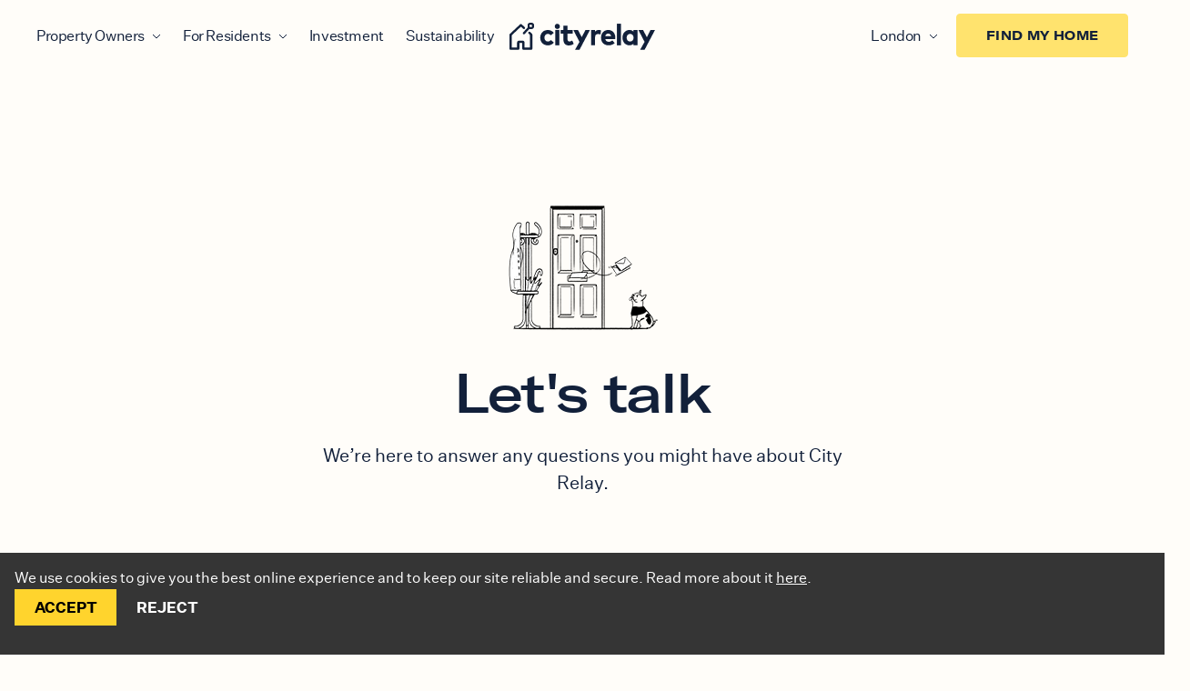

--- FILE ---
content_type: text/html; charset=UTF-8
request_url: https://cityrelay.com/contact/
body_size: 44265
content:
<!DOCTYPE html><html lang="en-GB"><head><meta charset="utf-8"><meta http-equiv="x-ua-compatible" content="ie=edge"><meta name="viewport" content="width=device-width,initial-scale=1,shrink-to-fit=no"><link rel="apple-touch-icon" sizes="180x180" href="/favicons/apple-touch-icon.png"><link rel="icon" type="image/png" sizes="32x32" href="/favicons/favicon-32x32.png"><link rel="icon" type="image/png" sizes="16x16" href="/favicons/favicon-16x16.png"><link rel="manifest" href="/favicons/site.webmanifest"><link rel="mask-icon" href="/favicons/safari-pinned-tab.svg" color="#12203a"><link rel="shortcut icon" href="/favicons/favicon.ico"><meta name="msapplication-TileColor" content="#12203a"><meta name="msapplication-config" content="/favicons/browserconfig.xml"><meta name="theme-color" content="#FFFDF9"><script data-react-helmet="true" type="application/ld+json">{"@context":"https://schema.org","@graph":[{"@type":"WebPage","@id":"https://cityrelay.com/contact/","url":"https://cityrelay.com/contact/","name":"Contact us, today - City Relay","isPartOf":{"@id":"https://cityrelay.com/#website"},"datePublished":"2021-07-27T07:34:05+00:00","dateModified":"2025-09-11T21:43:17+00:00","description":"Whether you're a resident or property owner, we're here to answer any questions you might have about City Relay.","breadcrumb":{"@id":"https://cityrelay.com/contact/#breadcrumb"},"inLanguage":"en-US","potentialAction":[{"@type":"ReadAction","target":["https://cityrelay.com/contact/"]}]},{"@type":"BreadcrumbList","@id":"https://cityrelay.com/contact/#breadcrumb","itemListElement":[{"@type":"ListItem","position":1,"name":"Home","item":"https://cityrelay.com/"},{"@type":"ListItem","position":2,"name":"Contact"}]},{"@type":"WebSite","@id":"https://cityrelay.com/#website","url":"https://cityrelay.com/","name":"City Relay","description":"City Relay","potentialAction":[{"@type":"SearchAction","target":{"@type":"EntryPoint","urlTemplate":"https://cityrelay.com/?s={search_term_string}"},"query-input":{"@type":"PropertyValueSpecification","valueRequired":true,"valueName":"search_term_string"}}],"inLanguage":"en-US"}]}</script><meta data-react-helmet="true" name="twitter:image" content="https://cityrelay.com/cityrelay-logo.jpg"><meta data-react-helmet="true" property="og:image:alt" content="City Relay"><meta data-react-helmet="true" property="og:image:type" content="image/jpg"><meta data-react-helmet="true" property="og:image" content="https://cityrelay.com/cityrelay-logo.jpg"><meta data-react-helmet="true" property="og:url" content="https://cityrelay.com/contact/"><meta data-react-helmet="true" name="twitter:description" content="Whether you&#x27;re a resident or property owner, we&#x27;re here to answer any questions you might have about City Relay."><meta data-react-helmet="true" name="twitter:title" content="Contact us, today - City Relay"><meta data-react-helmet="true" property="og:type" content="website"><meta data-react-helmet="true" property="og:description" content="Whether you&#x27;re a resident or property owner, we&#x27;re here to answer any questions you might have about City Relay."><meta data-react-helmet="true" property="og:title" content="Contact us, today - City Relay"><meta data-react-helmet="true" name="description" content="Whether you&#x27;re a resident or property owner, we&#x27;re here to answer any questions you might have about City Relay."><meta data-react-helmet="true" name="robots" content="max-snippet:-1, max-image-preview:large, max-video-preview:-1, index, follow"><link data-react-helmet="true" rel="alternate" href="https://cityrelay.com/"><title data-react-helmet="true">Contact us, today - City Relay</title><style data-href="/styles.c61063abae1bc24389fc.css" data-identity="gatsby-global-css">#buildings-section .container{background-color:#fff;display:flex;flex-direction:column;padding:0 7.5rem}#buildings-section .buildings-list{display:flex;flex-wrap:wrap;margin-top:0}#buildings-section .item{box-sizing:border-box;flex:0 1 calc(33.333% - 34.67px);margin-bottom:52px;margin-right:52px;position:relative}#buildings-section .item:nth-child(3n){margin-right:0}#buildings-section .responsive-img-wrapper{margin-bottom:1.5rem;max-width:100%;overflow:hidden;padding-bottom:60%;position:relative;width:100%}#buildings-section .responsive-img{display:block;height:100%;left:0;-o-object-fit:cover;object-fit:cover;position:absolute;top:0;width:100%}#buildings-section .code{color:#8f8e8c;font-weight:400;letter-spacing:-.44602537155151367px;line-height:30px}#buildings-section .area-name,#buildings-section .code{font-family:Untitled Sans;font-size:16px;text-align:left}#buildings-section .area-name{color:#12203a;font-weight:700;line-height:26px;margin-left:.75rem}#buildings-section .name{font-family:GT America Extended,sans-serif;font-size:18px;font-weight:500;letter-spacing:.5px;line-height:1.4}#buildings-section .address,#buildings-section .name{max-width:18rem;overflow:hidden;text-align:left;text-overflow:ellipsis;white-space:nowrap}#buildings-section .address{color:#7f7e7c;font-family:Untitled Sans;font-size:16px;font-weight:400;line-height:26px}#buildings-section header{margin-bottom:2rem}#buildings-section .area-icon-name{align-items:center;display:flex;margin-bottom:2rem}#buildings-section .count{color:#12203a;font-family:Untitled Sans;font-size:16px;font-weight:400;letter-spacing:-.44602537155151367px;line-height:32px;text-align:left}#buildings-section .alert-msg{font-size:1.25rem;text-align:center}#buildings-section .view-button{background:#12203a;border:none;color:#fff;cursor:pointer;font-family:GT America,sans-serif;font-size:16px;font-weight:700;height:40px;letter-spacing:1px;line-height:1.2;margin-top:.5rem;text-align:center;transition:background-color .3s ease;width:65.5%}@media (max-width:1279px) and (min-width:1025px){#buildings-section .container{padding:0 3rem}#buildings-section .item:nth-child(2n){margin-right:0}#buildings-section .item:nth-child(odd){margin-right:52px}#buildings-section .item{flex:0 1 calc(50% - 26px)}}@media (max-width:1024px){#buildings-section .container{padding:0 3rem}#buildings-section .item:nth-child(2n){margin-right:0}#buildings-section .item:nth-child(odd){margin-right:52px}#buildings-section .item{flex:0 1 calc(50% - 26px)}}@media (max-width:768px){#buildings-section .name{max-width:100%}#buildings-section .container{padding:0 1rem}#buildings-section .view-button{width:70%}#buildings-section .item{margin-bottom:40px;max-width:100%;min-width:100%;width:100%}#buildings-section .item:nth-child(2n){margin-right:0}}@media (max-width:480px){#buildings-section .item{flex:0 1 100%;margin-right:0}}#longletfees-section h4{font-size:20px;font-weight:400;letter-spacing:-.20000000298023224px;line-height:28px}#longletfees-section h3,#longletfees-section h4{font-family:GT America Extended;text-align:left;-webkit-text-decoration-skip-ink:none;text-decoration-skip-ink:none;text-underline-position:from-font}#longletfees-section h3{font-size:44px;font-weight:500;letter-spacing:-1.5234044790267944px;line-height:48px;margin-bottom:32px;margin-top:62px}#longletfees-section tbody tr{height:48px}#longletfees-section table thead{background-color:#f9dc72}#longletfees-section th.main label{font-family:GT America Extended;font-size:18px;font-weight:700;letter-spacing:-.20000000298023224px;line-height:28px;margin-bottom:0;text-align:left;-webkit-text-decoration-skip-ink:none;text-decoration-skip-ink:none;text-underline-position:from-font}#longletfees-section #additional{margin-top:62px}#longletfees-section #additional,#longletfees-section #table1,#longletfees-section #table2,#longletfees-section #table3{width:100%}#longletfees-section #additional span{font-family:GT America Extended;font-size:20px;font-weight:400;letter-spacing:-.20000000298023224px;line-height:28px;text-align:left;-webkit-text-decoration-skip-ink:none;text-decoration-skip-ink:none;text-underline-position:from-font}#longletfees-section #additional ul{list-style-type:disc;padding-left:1.75rem}#longletfees-section td.icon-container svg{margin:0 auto}#longletfees-section th span{color:#12203a;font-family:GT America Extended;font-size:16px;font-weight:300;letter-spacing:-.20000000298023224px;line-height:28px;text-align:center;-webkit-text-decoration-skip-ink:none;text-decoration-skip-ink:none;text-underline-position:from-font}#longletfees-section td:not(.icon-container){font-family:Untitled Sans;font-size:16px;font-weight:400;line-height:26px;text-align:left;-webkit-text-decoration-skip-ink:none;text-decoration-skip-ink:none;text-underline-position:from-font}#longletfees-section td:not(.icon-container),#longletfees-section th.main{padding-left:49px}#longletfees-section th.main{font-family:GT America Extended;font-size:18px;font-weight:700;letter-spacing:-.20000000298023224px;line-height:28px;text-align:left;-webkit-text-decoration-skip-ink:none;text-decoration-skip-ink:none;text-underline-position:from-font}#longletfees-section #table1,#longletfees-section #table3{border-collapse:collapse;width:100%}#longletfees-section .white-text{color:#fff;opacity:0}#longletfees-section #table1 thead th{padding-bottom:1rem;padding-top:1rem}#longletfees-section #table2 thead th,#longletfees-section #table3 thead th{padding-bottom:.75rem;padding-top:.75rem}#longletfees-section #tables-container,#price-list-section #tables-container,#service-fee-section #tables-container{border:1px solid rgba(18,32,58,.5);border-bottom-left-radius:6px;border-bottom-right-radius:6px;border-top-left-radius:6px;border-top-right-radius:6px;overflow:hidden}#longletfees-section label{margin-bottom:0}#service-fee-section table thead{background-color:#f9dc72}#service-fee-section #table-service{border-collapse:collapse;table-layout:fixed;width:100%}#service-fee-section #table-service,#service-fee-section #table-service thead th{padding-bottom:1rem;padding-top:1rem}#service-fee-section #table-service thead th label{color:var(--Navy,#12203a);font-family:GT America Extended;font-size:16px;font-style:normal;font-variant-numeric:lining-nums proportional-nums;font-weight:700;letter-spacing:-.2px;line-height:28px}#service-fee-section #table-service thead th.col-1{padding-left:49px;text-align:left;vertical-align:middle}.wide-col{width:auto}.narrow-col{width:13%}#service-fee-section h4{font-size:20px;font-weight:400;letter-spacing:-.20000000298023224px;line-height:28px;margin-bottom:62px}#service-fee-section h3,#service-fee-section h4{font-family:GT America Extended;text-align:left;-webkit-text-decoration-skip-ink:none;text-decoration-skip-ink:none;text-underline-position:from-font}#service-fee-section h3{font-size:44px;font-weight:500;letter-spacing:-1.5234044790267944px;line-height:48px;margin-bottom:6px;margin-top:62px}#service-fee-section .category{color:var(--Navy,#12203a);font-family:Untitled Sans;font-size:16px;font-style:normal;font-weight:700;line-height:26px;padding-left:42px}#service-fee-section .fee-vat,#service-fee-section .service{color:var(--Navy,#12203a);font-family:Untitled Sans;font-size:16px;font-style:normal;font-weight:400;line-height:26px}#service-fee-section .fee-vat{text-align:center}#service-fee-section .fee-fixed{color:var(--Navy,#12203a);font-family:Untitled Sans;font-size:16px;font-style:normal;font-weight:400;line-height:26px}#price-list-section{margin-bottom:200px}#price-list-section table thead{background-color:#f9dc72}#price-list-section #table-service{border-collapse:collapse;table-layout:fixed;width:100%}#price-list-section #table-service,#price-list-section #table-service thead th{padding-bottom:1rem;padding-top:1rem}#price-list-section #table-service thead th label{color:#12203a;font-family:GT America Extended;font-size:16px;font-style:normal;font-variant-numeric:lining-nums proportional-nums;font-weight:700;letter-spacing:-.2px;line-height:1}#price-list-section #table-service thead th.col-1{padding-left:49px;text-align:left;vertical-align:middle}.wide-col-1{width:auto}.narrow-col-1{width:13%}#price-list-section h4{font-size:20px;font-weight:400;letter-spacing:-.20000000298023224px;line-height:28px}#price-list-section h3,#price-list-section h4{font-family:GT America Extended;margin-bottom:62px;text-align:left;-webkit-text-decoration-skip-ink:none;text-decoration-skip-ink:none;text-underline-position:from-font}#price-list-section h3{font-size:44px;font-weight:500;letter-spacing:-1.5234044790267944px;line-height:48px;margin-top:62px}#price-list-section .service-type{padding-left:42px}#price-list-section .charge-type,#price-list-section .next-day,#price-list-section .ooh,#price-list-section .same-day,#price-list-section .service-type{color:var(--Navy,#12203a);font-family:Untitled Sans;font-size:16px;font-style:normal;font-weight:400;line-height:26px}#price-list-section .next-day,#price-list-section .ooh,#price-list-section .same-day{text-align:center}@media (min-width:768px){#longletfees-section{margin-top:87px}}@media (max-width:768px){#hero_slider0{margin-bottom:65px;padding-bottom:0}.mb-10.mt-20{display:none}#longletfees-section{margin-top:0}#longletfees-section h4,#service-fee-section h4{font-family:Untitled Sans;font-size:16px;font-weight:400;line-height:24px;text-align:left;-webkit-text-decoration-skip-ink:none;text-decoration-skip-ink:none;text-underline-position:from-font}#longletfees-section th:not(.main) label{font-weight:700;line-height:14.9px}#longletfees-section th span,#longletfees-section th:not(.main) label{font-family:GT America Extended;font-size:12px;letter-spacing:-.20000000298023224px;text-align:center;-webkit-text-decoration-skip-ink:none;text-decoration-skip-ink:none;text-underline-position:from-font}#longletfees-section th span{font-weight:300;line-height:14px}#longletfees-section td:not(.icon-container),#longletfees-section th.main{padding-left:.5rem;width:31%}#longletfees-section th.main label{font-size:16px;font-weight:700;letter-spacing:-.20000000298023224px;line-height:19.87px;text-align:left;-webkit-text-decoration-skip-ink:none;text-decoration-skip-ink:none;text-underline-position:from-font}#longletfees-section h3,#service-fee-section h3{font-size:35px;font-weight:500;line-height:38px}#longletfees-section #table2 thead th,#longletfees-section #table3 thead th{width:100%}#longletfees-section td:not(.icon-container){font-size:14px;font-weight:400;line-height:24px;text-align:left;-webkit-text-decoration-skip-ink:none;text-decoration-skip-ink:none;text-underline-position:from-font}.narrow-col{width:17%}.narrow-col-1{width:19%}#service-fee-section #table-service thead th.col-1{padding-left:.5rem}#service-fee-section .category{font-size:12px;padding-left:.25rem;padding-right:.25rem}#service-fee-section #table-service thead th label{font-size:11px;line-height:1.2}#service-fee-section .fee-fixed,#service-fee-section .fee-vat,#service-fee-section .service{font-size:11px;padding-left:.25rem;padding-right:.25rem}#price-list-section h3{font-size:35px;margin-bottom:32px}#price-list-section #table-service thead th{padding-left:.45rem}#price-list-section #table-service thead th.col-1{padding-left:.5rem}#price-list-section #table-service thead th label{font-size:11px;line-height:1.2}#price-list-section .charge-type,#price-list-section .service-type{font-size:11px;padding-left:.25rem;padding-right:.25rem}#price-list-section .next-day,#price-list-section .ooh,#price-list-section .same-day{font-size:11px;line-height:1.2;padding-left:.25rem;padding-right:.25rem}td{hyphens:none;overflow-wrap:anywhere;white-space:normal;word-break:auto-phrase}}.inline-gatsby-image-wrapper,.inline-gatsby-image-wrapper span{display:inline-block}/*! tailwindcss v2.2.19 | MIT License | https://tailwindcss.com *//*! modern-normalize v1.1.0 | MIT License | https://github.com/sindresorhus/modern-normalize */html{-webkit-text-size-adjust:100%;line-height:1.15;tab-size:4}body{font-family:system-ui,-apple-system,Segoe UI,Roboto,Helvetica,Arial,sans-serif,Apple Color Emoji,Segoe UI Emoji;margin:0}hr{color:inherit;height:0}abbr[title]{-webkit-text-decoration:underline dotted;text-decoration:underline dotted}b,strong{font-weight:bolder}code,kbd,pre,samp{font-family:ui-monospace,SFMono-Regular,Consolas,Liberation Mono,Menlo,monospace;font-size:1em}small{font-size:80%}sub,sup{font-size:75%;line-height:0;position:relative;vertical-align:baseline}sub{bottom:-.25em}sup{top:-.5em}table{border-color:inherit;text-indent:0}button,input,optgroup,select,textarea{font-family:inherit;font-size:100%;line-height:1.15;margin:0}button,select{text-transform:none}[type=button],[type=reset],[type=submit],button{-webkit-appearance:button}::-moz-focus-inner{border-style:none;padding:0}:-moz-focusring{outline:1px dotted ButtonText}:-moz-ui-invalid{box-shadow:none}legend{padding:0}progress{vertical-align:baseline}::-webkit-inner-spin-button,::-webkit-outer-spin-button{height:auto}[type=search]{-webkit-appearance:textfield;outline-offset:-2px}::-webkit-search-decoration{-webkit-appearance:none}::-webkit-file-upload-button{-webkit-appearance:button;font:inherit}summary{display:list-item}blockquote,dd,dl,figure,h1,h2,h3,h4,h5,h6,hr,p,pre{margin:0}button{background-color:transparent;background-image:none}fieldset,ol,ul{margin:0;padding:0}ol,ul{list-style:none}html{font-family:ui-sans-serif,system-ui,-apple-system,BlinkMacSystemFont,Segoe UI,Roboto,Helvetica Neue,Arial,Noto Sans,sans-serif,Apple Color Emoji,Segoe UI Emoji,Segoe UI Symbol,Noto Color Emoji;line-height:1.5}body{font-family:inherit;line-height:inherit}*,:after,:before{border:0 solid;box-sizing:border-box}hr{border-top-width:1px}img{border-style:solid}textarea{resize:vertical}input::placeholder,textarea::placeholder{color:#a1a1aa;opacity:1}[role=button],button{cursor:pointer}:-moz-focusring{outline:auto}table{border-collapse:collapse}h1,h2,h3,h4,h5,h6{font-size:inherit;font-weight:inherit}a{color:inherit;text-decoration:inherit}button,input,optgroup,select,textarea{color:inherit;line-height:inherit;padding:0}code,kbd,pre,samp{font-family:ui-monospace,SFMono-Regular,Menlo,Monaco,Consolas,Liberation Mono,Courier New,monospace}audio,canvas,embed,iframe,img,object,svg,video{display:block;vertical-align:middle}img,video{height:auto;max-width:100%}[hidden]{display:none}*,:after,:before{--tw-translate-x:0;--tw-translate-y:0;--tw-rotate:0;--tw-skew-x:0;--tw-skew-y:0;--tw-scale-x:1;--tw-scale-y:1;--tw-transform:translateX(var(--tw-translate-x)) translateY(var(--tw-translate-y)) rotate(var(--tw-rotate)) skewX(var(--tw-skew-x)) skewY(var(--tw-skew-y)) scaleX(var(--tw-scale-x)) scaleY(var(--tw-scale-y));--tw-ring-inset:var(--tw-empty,/*!*/ /*!*/);--tw-ring-offset-width:0px;--tw-ring-offset-color:#fff;--tw-ring-color:rgba(59,130,246,.5);--tw-ring-offset-shadow:0 0 #0000;--tw-ring-shadow:0 0 #0000;--tw-shadow:0 0 #0000;--tw-blur:var(--tw-empty,/*!*/ /*!*/);--tw-brightness:var(--tw-empty,/*!*/ /*!*/);--tw-contrast:var(--tw-empty,/*!*/ /*!*/);--tw-grayscale:var(--tw-empty,/*!*/ /*!*/);--tw-hue-rotate:var(--tw-empty,/*!*/ /*!*/);--tw-invert:var(--tw-empty,/*!*/ /*!*/);--tw-saturate:var(--tw-empty,/*!*/ /*!*/);--tw-sepia:var(--tw-empty,/*!*/ /*!*/);--tw-drop-shadow:var(--tw-empty,/*!*/ /*!*/);--tw-filter:var(--tw-blur) var(--tw-brightness) var(--tw-contrast) var(--tw-grayscale) var(--tw-hue-rotate) var(--tw-invert) var(--tw-saturate) var(--tw-sepia) var(--tw-drop-shadow);border-color:currentColor}.container{margin-left:auto;margin-right:auto;padding-left:1rem;padding-right:1rem;width:100%}@media (min-width:480px){.container{max-width:480px}}@media (min-width:640px){.container{max-width:640px;padding-left:2rem;padding-right:2rem}}@media (min-width:768px){.container{max-width:768px}}@media (min-width:1024px){.container{max-width:1024px;padding-left:4rem;padding-right:4rem}}@media (min-width:1280px){.container{max-width:1280px;padding-left:7.5rem;padding-right:7.5rem}}@media (min-width:1536px){.container{max-width:1536px}}.prose{color:#374151;max-width:65ch}.prose [class~=lead]{color:#4b5563;font-size:1.25em;line-height:1.6;margin-bottom:1.2em;margin-top:1.2em}.prose a{color:#111827;font-weight:500;text-decoration:underline}.prose strong{color:#111827;font-weight:600}.prose ol[type=A]{--list-counter-style:upper-alpha}.prose ol[type=a]{--list-counter-style:lower-alpha}.prose ol[type=As]{--list-counter-style:upper-alpha}.prose ol[type=as]{--list-counter-style:lower-alpha}.prose ol[type=I]{--list-counter-style:upper-roman}.prose ol[type=i]{--list-counter-style:lower-roman}.prose ol[type=Is]{--list-counter-style:upper-roman}.prose ol[type=is]{--list-counter-style:lower-roman}.prose ol[type="1"]{--list-counter-style:decimal}.prose ol>li{padding-left:1.75em;position:relative}.prose ol>li:before{color:#6b7280;content:counter(list-item,var(--list-counter-style,decimal)) ".";font-weight:400;left:0;position:absolute}.prose ul>li{padding-left:1.75em;position:relative}.prose ul>li:before{background-color:#d1d5db;border-radius:50%;content:"";height:.375em;left:.25em;position:absolute;top:.6875em;width:.375em}.prose hr{border-color:#e5e7eb;border-top-width:1px;margin-bottom:3em;margin-top:3em}.prose blockquote{border-left-color:#e5e7eb;border-left-width:.25rem;color:#111827;font-style:italic;font-weight:500;margin-bottom:1.6em;margin-top:1.6em;padding-left:1em;quotes:"\201C""\201D""\2018""\2019"}.prose blockquote p:first-of-type:before{content:open-quote}.prose blockquote p:last-of-type:after{content:close-quote}.prose h1{color:#111827;font-size:2.25em;font-weight:800;line-height:1.1111111;margin-bottom:.8888889em;margin-top:0}.prose h2{color:#111827;font-size:1.5em;font-weight:700;line-height:1.3333333;margin-bottom:1em;margin-top:2em}.prose h3{font-size:1.25em;line-height:1.6;margin-bottom:.6em;margin-top:1.6em}.prose h3,.prose h4{color:#111827;font-weight:600}.prose h4{line-height:1.5;margin-bottom:.5em;margin-top:1.5em}.prose figure figcaption{color:#6b7280;font-size:.875em;line-height:1.4285714;margin-top:.8571429em}.prose code{color:#111827;font-size:.875em;font-weight:600}.prose code:after,.prose code:before{content:"`"}.prose a code{color:#111827}.prose pre{background-color:#1f2937;border-radius:.375rem;color:#e5e7eb;font-size:.875em;line-height:1.7142857;margin-bottom:1.7142857em;margin-top:1.7142857em;overflow-x:auto;padding:.8571429em 1.1428571em}.prose pre code{background-color:transparent;border-radius:0;border-width:0;color:inherit;font-family:inherit;font-size:inherit;font-weight:400;line-height:inherit;padding:0}.prose pre code:after,.prose pre code:before{content:none}.prose table{font-size:.875em;line-height:1.7142857;margin-bottom:2em;margin-top:2em;table-layout:auto;text-align:left;width:100%}.prose thead{border-bottom-color:#d1d5db;border-bottom-width:1px;color:#111827;font-weight:600}.prose thead th{padding-bottom:.5714286em;padding-left:.5714286em;padding-right:.5714286em;vertical-align:bottom}.prose tbody tr{border-bottom-color:#e5e7eb;border-bottom-width:1px}.prose tbody tr:last-child{border-bottom-width:0}.prose tbody td{padding:.5714286em;vertical-align:top}.prose{font-size:1rem;line-height:1.75}.prose p{margin-bottom:1.25em;margin-top:1.25em}.prose figure,.prose img,.prose video{margin-bottom:2em;margin-top:2em}.prose figure>*{margin-bottom:0;margin-top:0}.prose h2 code{font-size:.875em}.prose h3 code{font-size:.9em}.prose ol,.prose ul{margin-bottom:1.25em;margin-top:1.25em}.prose li{margin-bottom:.5em;margin-top:.5em}.prose>ul>li p{margin-bottom:.75em;margin-top:.75em}.prose>ul>li>:first-child{margin-top:1.25em}.prose>ul>li>:last-child{margin-bottom:1.25em}.prose>ol>li>:first-child{margin-top:1.25em}.prose>ol>li>:last-child{margin-bottom:1.25em}.prose ol ol,.prose ol ul,.prose ul ol,.prose ul ul{margin-bottom:.75em;margin-top:.75em}.prose h2+*,.prose h3+*,.prose h4+*,.prose hr+*{margin-top:0}.prose thead th:first-child{padding-left:0}.prose thead th:last-child{padding-right:0}.prose tbody td:first-child{padding-left:0}.prose tbody td:last-child{padding-right:0}.prose>:first-child{margin-top:0}.prose>:last-child{margin-bottom:0}.aspect-w-1,.aspect-w-10,.aspect-w-11,.aspect-w-12,.aspect-w-13,.aspect-w-14,.aspect-w-15,.aspect-w-16,.aspect-w-2,.aspect-w-3,.aspect-w-4,.aspect-w-5,.aspect-w-6,.aspect-w-7,.aspect-w-8,.aspect-w-9{padding-bottom:calc(var(--tw-aspect-h)/var(--tw-aspect-w)*100%);position:relative}.aspect-w-10>*,.aspect-w-11>*,.aspect-w-12>*,.aspect-w-13>*,.aspect-w-14>*,.aspect-w-15>*,.aspect-w-16>*,.aspect-w-1>*,.aspect-w-2>*,.aspect-w-3>*,.aspect-w-4>*,.aspect-w-5>*,.aspect-w-6>*,.aspect-w-7>*,.aspect-w-8>*,.aspect-w-9>*{bottom:0;height:100%;left:0;position:absolute;right:0;top:0;width:100%}.aspect-w-1{--tw-aspect-w:1}.aspect-w-2{--tw-aspect-w:2}.aspect-w-3{--tw-aspect-w:3}.aspect-w-4{--tw-aspect-w:4}.aspect-w-7{--tw-aspect-w:7}.aspect-w-8{--tw-aspect-w:8}.aspect-w-9{--tw-aspect-w:9}.aspect-w-10{--tw-aspect-w:10}.aspect-w-15{--tw-aspect-w:15}.aspect-w-16{--tw-aspect-w:16}.aspect-h-1{--tw-aspect-h:1}.aspect-h-5{--tw-aspect-h:5}.aspect-h-7{--tw-aspect-h:7}.aspect-h-8{--tw-aspect-h:8}.aspect-h-10{--tw-aspect-h:10}.aspect-h-12{--tw-aspect-h:12}.aspect-h-16{--tw-aspect-h:16}.sr-only{clip:rect(0,0,0,0);border-width:0;height:1px;margin:-1px;overflow:hidden;padding:0;position:absolute;white-space:nowrap;width:1px}.pointer-events-none{pointer-events:none}.visible{visibility:visible}.fixed{position:fixed}.absolute{position:absolute}.\!absolute{position:absolute!important}.relative{position:relative}.sticky{position:sticky}.inset-0{bottom:0;left:0;right:0;top:0}.top-1\/4{top:25%}.top-36{top:9rem}.top-\[5px\]{top:5px}.top-1\/2{top:50%}.left-1\/2{left:50%}.top-\[18px\]{top:18px}.top-\[100\%\]{top:100%}.top-0{top:0}.-left-8{left:-2rem}.-right-16{right:-4rem}.top-14{top:3.5rem}.right-0{right:0}.bottom-0{bottom:0}.left-0{left:0}.right-4{right:1rem}.-top-20{top:-5rem}.-top-8{top:-2rem}.right-20{right:5rem}.-left-4{left:-1rem}.bottom-1\/4{bottom:25%}.bottom-auto{bottom:auto}.-top-16{top:-4rem}.right-12{right:3rem}.top-24{top:6rem}.bottom-8{bottom:2rem}.left-12{left:3rem}.top-8{top:2rem}.-top-2{top:-.5rem}.left-\[calc\(33\.333\%-\.75rem\)\]{left:calc(33.333% - .75rem)}.left-\[calc\(66\.666\%\+\.75rem\)\]{left:calc(66.666% + .75rem)}.top-\[calc\(100\%\+7rem\)\]{top:calc(100% + 7rem)}.bottom-\[90\%\]{bottom:90%}.top-full{top:100%}.top-\[90\%\]{top:90%}.top-\[122\%\]{top:122%}.left-3\/4{left:75%}.z-10{z-index:10}.z-20{z-index:20}.z-50{z-index:50}.z-30{z-index:30}.z-\[-1\]{z-index:-1}.z-0{z-index:0}.order-1{order:1}.col-span-3{grid-column:span 3/span 3}.col-span-4{grid-column:span 4/span 4}.col-span-1{grid-column:span 1/span 1}.col-span-10{grid-column:span 10/span 10}.col-span-12{grid-column:span 12/span 12}.col-span-9{grid-column:span 9/span 9}.col-span-2{grid-column:span 2/span 2}.col-span-5{grid-column:span 5/span 5}.col-span-6{grid-column:span 6/span 6}.col-span-8{grid-column:span 8/span 8}.col-start-11{grid-column-start:11}.col-start-8{grid-column-start:8}.col-start-7{grid-column-start:7}.col-start-1{grid-column-start:1}.col-start-4{grid-column-start:4}.col-start-2{grid-column-start:2}.col-start-3{grid-column-start:3}.col-start-5{grid-column-start:5}.my-20{margin-bottom:5rem;margin-top:5rem}.mx-auto{margin-left:auto;margin-right:auto}.\!my-0{margin-bottom:0!important;margin-top:0!important}.\!my-20{margin-bottom:5rem!important;margin-top:5rem!important}.my-12{margin-bottom:3rem;margin-top:3rem}.my-6{margin-bottom:1.5rem;margin-top:1.5rem}.my-0{margin-bottom:0;margin-top:0}.mt-36{margin-top:9rem}.mb-12{margin-bottom:3rem}.mt-16{margin-top:4rem}.mt-4{margin-top:1rem}.mt-8{margin-top:2rem}.mb-8{margin-bottom:2rem}.mt-12{margin-top:3rem}.\!mb-0{margin-bottom:0!important}.mb-20{margin-bottom:5rem}.mb-10{margin-bottom:2.5rem}.mb-2{margin-bottom:.5rem}.mb-14{margin-bottom:3.5rem}.mb-6{margin-bottom:1.5rem}.ml-8{margin-left:2rem}.mt-1{margin-top:.25rem}.mr-1{margin-right:.25rem}.mt-px{margin-top:1px}.mr-auto{margin-right:auto}.ml-auto{margin-left:auto}.mt-2{margin-top:.5rem}.mb-7{margin-bottom:1.75rem}.mb-2\.5{margin-bottom:.625rem}.mb-4{margin-bottom:1rem}.ml-4{margin-left:1rem}.-mt-1{margin-top:-.25rem}.ml-2{margin-left:.5rem}.mb-3{margin-bottom:.75rem}.-ml-6{margin-left:-1.5rem}.-mr-6{margin-right:-1.5rem}.mb-0\.5{margin-bottom:.125rem}.mb-0{margin-bottom:0}.mr-4{margin-right:1rem}.mr-2{margin-right:.5rem}.mt-0{margin-top:0}.mb-5{margin-bottom:1.25rem}.mt-5{margin-top:1.25rem}.mr-8{margin-right:2rem}.ml-28{margin-left:7rem}.ml-6{margin-left:1.5rem}.mt-6{margin-top:1.5rem}.mt-10{margin-top:2.5rem}.mb-28{margin-bottom:7rem}.mb-16{margin-bottom:4rem}.mt-auto{margin-top:auto}.mt-40{margin-top:10rem}.mb-32{margin-bottom:8rem}.ml-2\.5{margin-left:.625rem}.-ml-8{margin-left:-2rem}.-mr-8{margin-right:-2rem}.mt-20{margin-top:5rem}.-mb-32{margin-bottom:-8rem}.mb-24{margin-bottom:6rem}.-mt-20{margin-top:-5rem}.mr-5{margin-right:1.25rem}.mt-14{margin-top:3.5rem}.mr-12{margin-right:3rem}.ml-20{margin-left:5rem}.block{display:block}.inline-block{display:inline-block}.flex{display:flex}.inline-flex{display:inline-flex}.table{display:table}.grid{display:grid}.contents{display:contents}.hidden{display:none}.\!hidden{display:none!important}.h-full{height:100%}.h-1\/2{height:50%}.h-1\/3{height:33.333333%}.h-2\/3{height:66.666667%}.h-1\/4{height:25%}.h-3\/4{height:75%}.h-5\/6{height:83.333333%}.h-5{height:1.25rem}.h-12{height:3rem}.h-16{height:4rem}.h-2{height:.5rem}.h-0\.5{height:.125rem}.h-0{height:0}.h-32{height:8rem}.h-px{height:1px}.h-\[55px\]{height:55px}.\!h-\[150px\]{height:150px!important}.h-10{height:2.5rem}.h-auto{height:auto}.h-4{height:1rem}.h-\[220px\]{height:220px}.h-44{height:11rem}.h-48{height:12rem}.h-\[120px\]{height:120px}.h-24{height:6rem}.h-8{height:2rem}.h-6{height:1.5rem}.\!h-12{height:3rem!important}.h-14{height:3.5rem}.h-40{height:10rem}.\!h-14{height:3.5rem!important}.h-\[68\.44px\]{height:68.44px}.h-20{height:5rem}.h-7{height:1.75rem}.h-1{height:.25rem}.min-h-\[3rem\]{min-height:3rem}.min-h-\[3\.5rem\]{min-height:3.5rem}.w-full{width:100%}.w-48{width:12rem}.w-5{width:1.25rem}.w-16{width:4rem}.w-2{width:.5rem}.w-32{width:8rem}.w-3{width:.75rem}.w-8{width:2rem}.w-24{width:6rem}.w-10{width:2.5rem}.w-6{width:1.5rem}.w-4{width:1rem}.w-12{width:3rem}.w-screen{width:100vw}.w-fit-content{width:-moz-fit-content;width:fit-content}.w-100{width:25rem}.w-11\/12{width:91.666667%}.w-44{width:11rem}.w-20{width:5rem}.w-\[120px\]{width:120px}.w-56{width:14rem}.w-4\/5{width:80%}.w-2\/4{width:50%}.w-40{width:10rem}.w-14{width:3.5rem}.w-px{width:1px}.w-\[90\%\]{width:90%}.w-\[calc\(100\%\+2rem\)\]{width:calc(100% + 2rem)}.\!w-12{width:3rem!important}.\!w-14{width:3.5rem!important}.w-1\/6{width:16.666667%}.w-1\/4{width:25%}.w-1\/3{width:33.333333%}.w-\[85\.34px\]{width:85.34px}.w-28{width:7rem}.w-3\/12{width:25%}.w-60{width:15rem}.w-80{width:20rem}.w-72{width:18rem}.w-64{width:16rem}.min-w-\[15em\]{min-width:15em}.max-w-xl{max-width:36rem}.max-w-5xl{max-width:64rem}.max-w-xs{max-width:20rem}.max-w-\[16rem\]{max-width:16rem}.max-w-md{max-width:28rem}.max-w-lg{max-width:32rem}.max-w-\[15rem\]{max-width:15rem}.max-w-\[30rem\]{max-width:30rem}.max-w-4xl{max-width:56rem}.max-w-2xl{max-width:42rem}.max-w-\[80\%\]{max-width:80%}.max-w-3xl{max-width:48rem}.max-w-sm{max-width:24rem}.flex-auto{flex:1 1 auto}.flex-shrink-0{flex-shrink:0}.flex-grow-0{flex-grow:0}.border-collapse{border-collapse:collapse}.origin-top-right{transform-origin:top right}.-translate-y-1\/2{--tw-translate-y:-50%;transform:var(--tw-transform)}.\!-translate-y-10{--tw-translate-y:-2.5rem!important;transform:var(--tw-transform)!important}.-translate-x-1\/2{--tw-translate-x:-50%;transform:var(--tw-transform)}.-translate-y-10{--tw-translate-y:-2.5rem;transform:var(--tw-transform)}.\!-translate-y-8{--tw-translate-y:-2rem!important;transform:var(--tw-transform)!important}.-translate-y-3\/4{--tw-translate-y:-75%;transform:var(--tw-transform)}.-translate-y-1\/3{--tw-translate-y:-33.333333%;transform:var(--tw-transform)}.translate-x-12{--tw-translate-x:3rem}.rotate-45,.translate-x-12{transform:var(--tw-transform)}.rotate-45{--tw-rotate:45deg}.-rotate-45{--tw-rotate:-45deg}.-rotate-45,.rotate-90{transform:var(--tw-transform)}.rotate-90{--tw-rotate:90deg}.-rotate-90{--tw-rotate:-90deg}.-rotate-90,.rotate-180{transform:var(--tw-transform)}.rotate-180{--tw-rotate:180deg}.scale-100{--tw-scale-x:1;--tw-scale-y:1}.scale-100,.transform{transform:var(--tw-transform)}.cursor-pointer{cursor:pointer}.resize{resize:both}.appearance-none{appearance:none}.grid-flow-row-dense{grid-auto-flow:row dense}.grid-cols-3{grid-template-columns:repeat(3,minmax(0,1fr))}.grid-cols-12{grid-template-columns:repeat(12,minmax(0,1fr))}.grid-cols-1{grid-template-columns:repeat(1,minmax(0,1fr))}.grid-cols-5{grid-template-columns:repeat(5,minmax(0,1fr))}.grid-cols-2{grid-template-columns:repeat(2,minmax(0,1fr))}.flex-row{flex-direction:row}.flex-col{flex-direction:column}.flex-wrap{flex-wrap:wrap}.items-start{align-items:flex-start}.items-end{align-items:flex-end}.items-center{align-items:center}.justify-end{justify-content:flex-end}.justify-center{justify-content:center}.justify-between{justify-content:space-between}.justify-around{justify-content:space-around}.gap-8{gap:2rem}.gap-2{gap:.5rem}.gap-6{gap:1.5rem}.gap-4{gap:1rem}.gap-y-8{row-gap:2rem}.gap-y-6{row-gap:1.5rem}.gap-y-16{row-gap:4rem}.gap-y-10{row-gap:2.5rem}.gap-x-4{column-gap:1rem}.gap-y-12{row-gap:3rem}.gap-y-20{row-gap:5rem}.gap-y-4{row-gap:1rem}.space-y-7>:not([hidden])~:not([hidden]){--tw-space-y-reverse:0;margin-bottom:calc(1.75rem*var(--tw-space-y-reverse));margin-top:calc(1.75rem*(1 - var(--tw-space-y-reverse)))}.space-y-3>:not([hidden])~:not([hidden]){--tw-space-y-reverse:0;margin-bottom:calc(.75rem*var(--tw-space-y-reverse));margin-top:calc(.75rem*(1 - var(--tw-space-y-reverse)))}.space-y-1>:not([hidden])~:not([hidden]){--tw-space-y-reverse:0;margin-bottom:calc(.25rem*var(--tw-space-y-reverse));margin-top:calc(.25rem*(1 - var(--tw-space-y-reverse)))}.space-x-5>:not([hidden])~:not([hidden]){--tw-space-x-reverse:0;margin-left:calc(1.25rem*(1 - var(--tw-space-x-reverse)));margin-right:calc(1.25rem*var(--tw-space-x-reverse))}.space-y-8>:not([hidden])~:not([hidden]){--tw-space-y-reverse:0;margin-bottom:calc(2rem*var(--tw-space-y-reverse));margin-top:calc(2rem*(1 - var(--tw-space-y-reverse)))}.space-x-4>:not([hidden])~:not([hidden]){--tw-space-x-reverse:0;margin-left:calc(1rem*(1 - var(--tw-space-x-reverse)));margin-right:calc(1rem*var(--tw-space-x-reverse))}.space-x-3>:not([hidden])~:not([hidden]){--tw-space-x-reverse:0;margin-left:calc(.75rem*(1 - var(--tw-space-x-reverse)));margin-right:calc(.75rem*var(--tw-space-x-reverse))}.space-y-6>:not([hidden])~:not([hidden]){--tw-space-y-reverse:0;margin-bottom:calc(1.5rem*var(--tw-space-y-reverse));margin-top:calc(1.5rem*(1 - var(--tw-space-y-reverse)))}.space-y-4>:not([hidden])~:not([hidden]){--tw-space-y-reverse:0;margin-bottom:calc(1rem*var(--tw-space-y-reverse));margin-top:calc(1rem*(1 - var(--tw-space-y-reverse)))}.\!space-y-8>:not([hidden])~:not([hidden]){--tw-space-y-reverse:0!important;margin-bottom:calc(2rem*var(--tw-space-y-reverse))!important;margin-top:calc(2rem*(1 - var(--tw-space-y-reverse)))!important}.space-x-12>:not([hidden])~:not([hidden]){--tw-space-x-reverse:0;margin-left:calc(3rem*(1 - var(--tw-space-x-reverse)));margin-right:calc(3rem*var(--tw-space-x-reverse))}.space-y-10>:not([hidden])~:not([hidden]){--tw-space-y-reverse:0;margin-bottom:calc(2.5rem*var(--tw-space-y-reverse));margin-top:calc(2.5rem*(1 - var(--tw-space-y-reverse)))}.space-x-6>:not([hidden])~:not([hidden]){--tw-space-x-reverse:0;margin-left:calc(1.5rem*(1 - var(--tw-space-x-reverse)));margin-right:calc(1.5rem*var(--tw-space-x-reverse))}.space-x-2>:not([hidden])~:not([hidden]){--tw-space-x-reverse:0;margin-left:calc(.5rem*(1 - var(--tw-space-x-reverse)));margin-right:calc(.5rem*var(--tw-space-x-reverse))}.space-y-20>:not([hidden])~:not([hidden]){--tw-space-y-reverse:0;margin-bottom:calc(5rem*var(--tw-space-y-reverse));margin-top:calc(5rem*(1 - var(--tw-space-y-reverse)))}.space-y-12>:not([hidden])~:not([hidden]){--tw-space-y-reverse:0;margin-bottom:calc(3rem*var(--tw-space-y-reverse));margin-top:calc(3rem*(1 - var(--tw-space-y-reverse)))}.space-x-8>:not([hidden])~:not([hidden]){--tw-space-x-reverse:0;margin-left:calc(2rem*(1 - var(--tw-space-x-reverse)));margin-right:calc(2rem*var(--tw-space-x-reverse))}.space-x-1>:not([hidden])~:not([hidden]){--tw-space-x-reverse:0;margin-left:calc(.25rem*(1 - var(--tw-space-x-reverse)));margin-right:calc(.25rem*var(--tw-space-x-reverse))}.self-center{align-self:center}.justify-self-center{justify-self:center}.overflow-auto{overflow:auto}.overflow-hidden{overflow:hidden}.overflow-x-auto{overflow-x:auto}.whitespace-nowrap{white-space:nowrap}.rounded{border-radius:.25rem}.rounded-full{border-radius:9999px}.rounded-md{border-radius:.375rem}.border{border-width:1px}.border-b{border-bottom-width:1px}.border-t{border-top-width:1px}.border-b-4{border-bottom-width:4px}.border-t-0{border-top-width:0}.border-navy{--tw-border-opacity:1;border-color:rgba(18,32,58,var(--tw-border-opacity))}.border-black{--tw-border-opacity:1;border-color:rgba(0,0,0,var(--tw-border-opacity))}.border-white{--tw-border-opacity:1;border-color:rgba(255,255,255,var(--tw-border-opacity))}.\!border-error{--tw-border-opacity:1!important;border-color:rgba(239,86,76,var(--tw-border-opacity))!important}.border-grey{--tw-border-opacity:1;border-color:rgba(234,238,243,var(--tw-border-opacity))}.border-\[\#ff0000\]{--tw-border-opacity:1;border-color:rgba(255,0,0,var(--tw-border-opacity))}.border-blue{--tw-border-opacity:1;border-color:rgba(43,171,227,var(--tw-border-opacity))}.border-error{--tw-border-opacity:1;border-color:rgba(239,86,76,var(--tw-border-opacity))}.border-transparent{border-color:transparent}.border-\[\#EFEEEA\]{--tw-border-opacity:1;border-color:rgba(239,238,234,var(--tw-border-opacity))}.border-b-yellow{--tw-border-opacity:1;border-bottom-color:rgba(249,220,114,var(--tw-border-opacity))}.border-b-navy{--tw-border-opacity:1;border-bottom-color:rgba(18,32,58,var(--tw-border-opacity))}.border-r-navy{--tw-border-opacity:1;border-right-color:rgba(18,32,58,var(--tw-border-opacity))}.border-b-error{--tw-border-opacity:1;border-bottom-color:rgba(239,86,76,var(--tw-border-opacity))}.border-b-\[\#D1D7E0\]{--tw-border-opacity:1;border-bottom-color:rgba(209,215,224,var(--tw-border-opacity))}.border-t-\[\#EFEEEA\]{--tw-border-opacity:1;border-top-color:rgba(239,238,234,var(--tw-border-opacity))}.border-b-\[\#EFEEEA\]{--tw-border-opacity:1;border-bottom-color:rgba(239,238,234,var(--tw-border-opacity))}.border-l-\[\#EFEEEA\]{--tw-border-opacity:1;border-left-color:rgba(239,238,234,var(--tw-border-opacity))}.border-opacity-10{--tw-border-opacity:0.1}.border-opacity-5{--tw-border-opacity:0.05}.border-opacity-30{--tw-border-opacity:0.3}.border-opacity-20{--tw-border-opacity:0.2}.border-opacity-40{--tw-border-opacity:0.4}.bg-sand-light{--tw-bg-opacity:1;background-color:rgba(255,253,249,var(--tw-bg-opacity))}.bg-navy{--tw-bg-opacity:1;background-color:rgba(18,32,58,var(--tw-bg-opacity))}.bg-sand{--tw-bg-opacity:1;background-color:rgba(248,245,236,var(--tw-bg-opacity))}.bg-rose{--tw-bg-opacity:1;background-color:rgba(248,236,222,var(--tw-bg-opacity))}.\!bg-transparent{background-color:transparent!important}.bg-navy-dark{--tw-bg-opacity:1;background-color:rgba(6,18,42,var(--tw-bg-opacity))}.bg-white{--tw-bg-opacity:1;background-color:rgba(255,255,255,var(--tw-bg-opacity))}.bg-seafoam{--tw-bg-opacity:1;background-color:rgba(218,232,238,var(--tw-bg-opacity))}.bg-yellow{--tw-bg-opacity:1;background-color:rgba(249,220,114,var(--tw-bg-opacity))}.bg-transparent{background-color:transparent}.bg-error{--tw-bg-opacity:1;background-color:rgba(239,86,76,var(--tw-bg-opacity))}.bg-blue{--tw-bg-opacity:1;background-color:rgba(43,171,227,var(--tw-bg-opacity))}.\!bg-white{background-color:rgba(255,255,255,var(--tw-bg-opacity))!important}.\!bg-white,.\!bg-yellow{--tw-bg-opacity:1!important}.\!bg-yellow{background-color:rgba(249,220,114,var(--tw-bg-opacity))!important}.bg-policy-container{--tw-bg-opacity:1;background-color:rgba(53,53,53,var(--tw-bg-opacity))}.bg-opacity-30{--tw-bg-opacity:0.3}.bg-opacity-10{--tw-bg-opacity:0.1}.bg-opacity-60{--tw-bg-opacity:0.6}.bg-gradient-to-b{background-image:linear-gradient(to bottom,var(--tw-gradient-stops))}.bg-gradient-to-r{background-image:linear-gradient(to right,var(--tw-gradient-stops))}.from-navy{--tw-gradient-from:#12203a;--tw-gradient-stops:var(--tw-gradient-from),var(--tw-gradient-to,rgba(18,32,58,0))}.fill-current{fill:currentColor}.object-cover{object-fit:cover}.p-10{padding:2.5rem}.p-5{padding:1.25rem}.p-4{padding:1rem}.p-2{padding:.5rem}.p-3{padding:.75rem}.p-16{padding:4rem}.py-20{padding-bottom:5rem;padding-top:5rem}.py-12{padding-bottom:3rem;padding-top:3rem}.\!py-0{padding-bottom:0!important;padding-top:0!important}.py-16{padding-bottom:4rem;padding-top:4rem}.px-6{padding-left:1.5rem;padding-right:1.5rem}.\!py-4{padding-bottom:1rem!important;padding-top:1rem!important}.py-2{padding-bottom:.5rem;padding-top:.5rem}.py-3\.5{padding-bottom:.875rem;padding-top:.875rem}.py-3{padding-bottom:.75rem;padding-top:.75rem}.px-0{padding-left:0;padding-right:0}.py-1{padding-bottom:.25rem;padding-top:.25rem}.py-5{padding-bottom:1.25rem;padding-top:1.25rem}.py-8{padding-bottom:2rem;padding-top:2rem}.px-3{padding-left:.75rem;padding-right:.75rem}.py-7{padding-bottom:1.75rem;padding-top:1.75rem}.py-4{padding-bottom:1rem;padding-top:1rem}.px-5{padding-left:1.25rem;padding-right:1.25rem}.px-8{padding-left:2rem;padding-right:2rem}.py-1\.5{padding-bottom:.375rem;padding-top:.375rem}.px-20{padding-left:5rem;padding-right:5rem}.px-4{padding-left:1rem;padding-right:1rem}.py-2\.5{padding-bottom:.625rem;padding-top:.625rem}.px-10{padding-left:2.5rem;padding-right:2.5rem}.py-32{padding-bottom:8rem;padding-top:8rem}.py-40{padding-bottom:10rem;padding-top:10rem}.py-24{padding-bottom:6rem;padding-top:6rem}.px-12{padding-left:3rem;padding-right:3rem}.py-48{padding-bottom:12rem;padding-top:12rem}.py-0{padding-bottom:0;padding-top:0}.py-28{padding-bottom:7rem;padding-top:7rem}.py-10{padding-bottom:2.5rem;padding-top:2.5rem}.pt-48{padding-top:12rem}.pt-28{padding-top:7rem}.pb-24{padding-bottom:6rem}.pb-16{padding-bottom:4rem}.pl-4{padding-left:1rem}.pl-2{padding-left:.5rem}.pl-8{padding-left:2rem}.pr-8{padding-right:2rem}.pb-8{padding-bottom:2rem}.pt-8{padding-top:2rem}.pl-10{padding-left:2.5rem}.pl-16{padding-left:4rem}.pt-24{padding-top:6rem}.pb-9{padding-bottom:2.25rem}.pb-10{padding-bottom:2.5rem}.pt-10{padding-top:2.5rem}.pl-5{padding-left:1.25rem}.pb-20{padding-bottom:5rem}.pt-20{padding-top:5rem}.pb-0{padding-bottom:0}.pr-0{padding-right:0}.pt-32{padding-top:8rem}.pb-44{padding-bottom:11rem}.pt-14{padding-top:3.5rem}.pb-32{padding-bottom:8rem}.pt-0{padding-top:0}.text-left{text-align:left}.text-center{text-align:center}.align-middle{vertical-align:middle}.font-heading{font-family:GT America Extended,system-ui,-apple-system,Segoe UI,Roboto,Helvetica,Arial,sans-serif,Apple Color Emoji,Segoe UI Emoji}.font-body{font-family:Untitled Sans,system-ui,-apple-system,Segoe UI,Roboto,Helvetica,Arial,sans-serif,Apple Color Emoji,Segoe UI Emoji}.text-sm{font-size:.875rem;line-height:1.25rem}.text-xl{font-size:1.25rem}.text-lg,.text-xl{line-height:1.75rem}.text-lg{font-size:1.125rem}.text-xs{font-size:.75rem;line-height:1rem}.text-\[12px\]{font-size:12px}.\!text-sm{font-size:.875rem!important;line-height:1.25rem!important}.text-2xl{font-size:1.5rem;line-height:2rem}.text-base{font-size:1rem;line-height:1.5rem}.text-4xl{font-size:2.25rem;line-height:2.5rem}.\!text-xl{font-size:1.25rem!important;line-height:1.75rem!important}.font-medium{font-weight:500}.font-bold{font-weight:700}.font-normal{font-weight:400}.\!font-normal{font-weight:400!important}.uppercase{text-transform:uppercase}.leading-none{line-height:1}.tracking-wide{letter-spacing:.025em}.tracking-tight{letter-spacing:-.025em}.text-white{--tw-text-opacity:1;color:rgba(255,255,255,var(--tw-text-opacity))}.text-navy{--tw-text-opacity:1;color:rgba(18,32,58,var(--tw-text-opacity))}.text-navy-dark{--tw-text-opacity:1;color:rgba(6,18,42,var(--tw-text-opacity))}.text-black{--tw-text-opacity:1;color:rgba(0,0,0,var(--tw-text-opacity))}.text-error{--tw-text-opacity:1;color:rgba(239,86,76,var(--tw-text-opacity))}.text-current{color:currentColor}.text-blue{--tw-text-opacity:1;color:rgba(43,171,227,var(--tw-text-opacity))}.\!text-blue{color:rgba(43,171,227,var(--tw-text-opacity))!important}.\!text-blue,.\!text-navy{--tw-text-opacity:1!important}.\!text-navy{color:rgba(18,32,58,var(--tw-text-opacity))!important}.text-opacity-30{--tw-text-opacity:0.3}.text-opacity-40{--tw-text-opacity:0.4}.\!text-opacity-100{--tw-text-opacity:1!important}.text-opacity-70{--tw-text-opacity:0.7}.text-opacity-50{--tw-text-opacity:0.5}.text-opacity-60{--tw-text-opacity:0.6}.text-opacity-80{--tw-text-opacity:0.8}.underline{text-decoration:underline}.opacity-40{opacity:.4}.opacity-30{opacity:.3}.opacity-80{opacity:.8}.opacity-50{opacity:.5}.opacity-100{opacity:1}.opacity-0{opacity:0}.opacity-25{opacity:.25}.opacity-10{opacity:.1}.opacity-75{opacity:.75}.shadow-box{--tw-shadow:4px 4px 4px rgba(0,0,0,.25)}.shadow-box,.shadow-boxfirst{box-shadow:var(--tw-ring-offset-shadow,0 0 #0000),var(--tw-ring-shadow,0 0 #0000),var(--tw-shadow)}.shadow-boxfirst{--tw-shadow:0px 4px 0px 0px rgba(0,0,0,.25)}.shadow-boxsec{--tw-shadow:4px 4px 4px 0px rgba(0,0,0,.25);box-shadow:var(--tw-ring-offset-shadow,0 0 #0000),var(--tw-ring-shadow,0 0 #0000),var(--tw-shadow)}.outline-none{outline:2px solid transparent;outline-offset:2px}.ring-1{--tw-ring-offset-shadow:var(--tw-ring-inset) 0 0 0 var(--tw-ring-offset-width) var(--tw-ring-offset-color);--tw-ring-shadow:var(--tw-ring-inset) 0 0 0 calc(1px + var(--tw-ring-offset-width)) var(--tw-ring-color);box-shadow:var(--tw-ring-offset-shadow),var(--tw-ring-shadow),var(--tw-shadow,0 0 #0000)}.ring-black{--tw-ring-opacity:1;--tw-ring-color:rgba(0,0,0,var(--tw-ring-opacity))}.ring-opacity-5{--tw-ring-opacity:0.05}.drop-shadow-sm{--tw-drop-shadow:drop-shadow(0 1px 1px rgba(0,0,0,.05))}.drop-shadow-sm,.filter{filter:var(--tw-filter)}.transition{transition-duration:.15s;transition-property:background-color,border-color,color,fill,stroke,opacity,box-shadow,transform,filter,-webkit-backdrop-filter;transition-property:background-color,border-color,color,fill,stroke,opacity,box-shadow,transform,filter,backdrop-filter;transition-property:background-color,border-color,color,fill,stroke,opacity,box-shadow,transform,filter,backdrop-filter,-webkit-backdrop-filter;transition-timing-function:cubic-bezier(.4,0,.2,1)}.transition-colors{transition-duration:.15s;transition-property:background-color,border-color,color,fill,stroke;transition-timing-function:cubic-bezier(.4,0,.2,1)}.transition-transform{transition-duration:.15s;transition-property:transform;transition-timing-function:cubic-bezier(.4,0,.2,1)}.transition-all{transition-duration:.15s;transition-property:all;transition-timing-function:cubic-bezier(.4,0,.2,1)}.transition-opacity{transition-duration:.15s;transition-property:opacity;transition-timing-function:cubic-bezier(.4,0,.2,1)}.duration-200{transition-duration:.2s}.duration-700{transition-duration:.7s}.duration-300{transition-duration:.3s}.duration-500{transition-duration:.5s}.ease-in-out{transition-timing-function:cubic-bezier(.4,0,.2,1)}@font-face{font-display:swap;font-family:GT America Extended;font-style:normal;font-weight:700;src:url(/static/gt-america-extended-bold-5965e2f50652b4d2343a5082bfcc6ffc.woff2) format("woff2"),url(/static/gt-america-extended-bold-3ae0891b3c6569880d5a9c9a3dac84da.woff) format("woff")}@font-face{font-display:swap;font-family:GT America Extended;font-style:normal;font-weight:500;src:url(/static/gt-america-extended-medium-d2c9dec5ea6fb9d5f599ffb746b48bf8.woff2) format("woff2"),url(/static/gt-america-extended-medium-3f4d1a8660ea9a4e783611ee4c94b682.woff) format("woff")}@font-face{font-display:swap;font-family:GT America Extended;font-style:normal;font-weight:400;src:url(/static/gt-america-extended-regular-b6e4c8065ad92afbebf86ad16ab46da8.woff2) format("woff2"),url(/static/gt-america-extended-regular-f2a170de18ac84867b31332c76c53881.woff) format("woff")}@font-face{font-display:swap;font-family:Untitled Sans;font-style:normal;font-weight:700;src:url(/static/untitled-sans-bold-e15f7028ad932b5a998897be41c6a1a5.woff2) format("woff2"),url(/static/untitled-sans-bold-b10899ba8ce2852837e02958956b4880.woff) format("woff")}@font-face{font-display:swap;font-family:Untitled Sans;font-style:normal;font-weight:500;src:url(/static/untitled-sans-medium-1dea10805c1eb54505b167b43ada4d35.woff2) format("woff2"),url(/static/untitled-sans-medium-b1109d010b08e30a8550109aceacf629.woff) format("woff")}@font-face{font-display:swap;font-family:Untitled Sans;font-style:normal;font-weight:400;src:url(/static/untitled-sans-regular-6f24871ec9ab8f1988a0955f3750a33c.woff2) format("woff2"),url(/static/untitled-sans-regular-b906d638b0c89874821d4990d5def64c.woff) format("woff")}html{scroll-behavior:smooth;scroll-padding:150px 0 0 0}.overflow-x-auto::-webkit-scrollbar{background:0 0!important;height:0!important;width:0!important}body,html{--tw-text-opacity:1;-webkit-font-smoothing:antialiased;-moz-osx-font-smoothing:grayscale;color:rgba(18,32,58,var(--tw-text-opacity));font-family:Untitled Sans,system-ui,-apple-system,Segoe UI,Roboto,Helvetica,Arial,sans-serif,Apple Color Emoji,Segoe UI Emoji;line-height:1.5}@media (min-width:768px){body,html{line-height:1.625}}.intro-title,.text-h1,.text-h1-small,.text-h2,.text-h3,.text-h4,.text-h5{font-family:GT America Extended,system-ui,-apple-system,Segoe UI,Roboto,Helvetica,Arial,sans-serif,Apple Color Emoji,Segoe UI Emoji;font-weight:500;letter-spacing:-.03em}.text-h1{font-size:2.75rem}@media(min-width:30rem){.text-h1{font-size:calc(1.86765rem + 2.94118vw)}}@media(min-width:64rem){.text-h1{font-size:3.75rem}}.text-h1{line-height:1.1}.text-h1-small{font-size:2.75rem}@media(min-width:30rem){.text-h1-small{font-size:calc(2.19853rem + 1.83824vw)}}@media(min-width:64rem){.text-h1-small{font-size:3.375rem}}.text-h1-small{line-height:1.1}.intro-title,.text-h2{font-size:2rem}@media(min-width:30rem){.intro-title,.text-h2{font-size:calc(1.33824rem + 2.20588vw)}}@media(min-width:64rem){.intro-title,.text-h2{font-size:2.75rem}}.intro-title,.text-h2{line-height:1.1}.text-h3{font-size:1.875rem}@media(min-width:30rem){.text-h3{font-size:calc(1.54412rem + 1.10294vw)}}@media(min-width:64rem){.text-h3{font-size:2.25rem}}.text-h3{line-height:1.2}.text-h4{font-size:1.5rem}@media(min-width:30rem){.text-h4{font-size:calc(1.38971rem + .36765vw)}}@media(min-width:64rem){.text-h4{font-size:1.625rem}}.text-h4{line-height:1.25}.text-h5{font-size:1.125rem}@media(min-width:30rem){.text-h5{font-size:calc(1.01471rem + .36765vw)}}@media(min-width:64rem){.text-h5{font-size:1.25rem}}.text-h5{line-height:1.4}.text-h6{font-family:GT America Extended,system-ui,-apple-system,Segoe UI,Roboto,Helvetica,Arial,sans-serif,Apple Color Emoji,Segoe UI Emoji;font-size:.875rem;font-weight:700;line-height:1.14;text-transform:uppercase}.text-body-large{font-size:1.125rem}@media(min-width:30rem){.text-body-large{font-size:calc(1.01471rem + .36765vw)}}@media(min-width:64rem){.text-body-large{font-size:1.25rem}}.text-body-large{line-height:1.5}.prose{color:currentColor}.prose p,.prose span{font-family:Untitled Sans,"system-ui",-apple-system,Segoe UI,Roboto,Helvetica,Arial,"sans-serif",Apple Color Emoji,Segoe UI Emoji!important}.prose h1,.prose h2,.prose h3,.prose h4,.prose h5,.prose h6{font-family:GT America Extended,system-ui,-apple-system,Segoe UI,Roboto,Helvetica,Arial,sans-serif,Apple Color Emoji,Segoe UI Emoji;font-weight:500;letter-spacing:-.01em;line-height:1.3}.prose h2{font-size:1.625rem}.prose h3{font-size:1.25rem;line-height:1.4}.prose p{--tw-text-opacity:0.8;color:currentColor}.prose .inline-gatsby-image-wrapper{display:block;width:100%!important}.prose img{width:100%}@media (min-width:768px){.prose img{margin:4rem 0 4rem -3rem;max-width:none;width:calc(100% + 6rem)!important}}@media (min-width:1024px){.prose img{margin:4rem 0 4rem -5rem;width:calc(100% + 10rem)!important}}@media (min-width:1280px){.prose img{margin:4rem 0 4rem -9rem;width:calc(100% + 18rem)!important}}.prose blockquote{--tw-border-opacity:1;border-left-color:rgba(249,220,114,var(--tw-border-opacity));border-left-width:2px;font-style:normal;font-weight:400;padding-left:1rem}.prose blockquote p{font-family:Untitled Sans,system-ui,-apple-system,Segoe UI,Roboto,Helvetica,Arial,sans-serif,Apple Color Emoji,Segoe UI Emoji;font-size:1rem;line-height:1.5rem}.prose blockquote p:after,.prose blockquote p:before{display:none}.prose a{--tw-text-opacity:1;color:rgba(43,171,227,var(--tw-text-opacity))}.prose .btn{--tw-text-opacity:1;color:rgba(18,32,58,var(--tw-text-opacity));font-family:GT America Extended,system-ui,-apple-system,Segoe UI,Roboto,Helvetica,Arial,sans-serif,Apple Color Emoji,Segoe UI Emoji;font-weight:700;text-decoration:none!important}.intro-title{font-size:1.5rem}@media(min-width:30rem){.intro-title{font-size:calc(.39706rem + 3.67647vw)}}@media(min-width:64rem){.intro-title{font-size:2.75rem}}.testimonial-quote.text-h3{font-size:1.125rem}@media(min-width:30rem){.testimonial-quote.text-h3{font-size:calc(.13235rem + 3.30882vw)}}@media(min-width:64rem){.testimonial-quote.text-h3{font-size:2.25rem}}.testimonial-quote.text-h4{font-size:1.125rem}@media(min-width:30rem){.testimonial-quote.text-h4{font-size:calc(.68382rem + 1.47059vw)}}@media(min-width:64rem){.testimonial-quote.text-h4{font-size:1.625rem}}.quote-text{font-size:1.5rem}@media(min-width:30rem){.quote-text{font-size:calc(.83824rem + 2.20588vw)}}@media(min-width:64rem){.quote-text{font-size:2.25rem}}input{border-radius:0}input[type=checkbox]:checked{--tw-text-opacity:1;background-image:url("data:image/svg+xml;charset=utf-8,%3Csvg xmlns='http://www.w3.org/2000/svg' width='18' height='18' fill='none' viewBox='0 0 18 18'%3E%3Cpath fill='currentColor' d='M16.063.67 5.6 12.171 2.563 9.866H.875L5.6 17.544 17.75.67h-1.688Z'/%3E%3C/svg%3E");background-position:50%;background-repeat:no-repeat;background-size:70%;color:rgba(255,255,255,var(--tw-text-opacity))}select{appearance:none;background-image:url("data:image/svg+xml;charset=utf-8,%3Csvg xmlns='http://www.w3.org/2000/svg' width='14' height='8' fill='none' viewBox='0 0 14 8'%3E%3Cpath stroke='currentColor' d='m1 1 6 6 6-6'/%3E%3C/svg%3E");background-position:calc(100% - 1rem) 50%;border-radius:0;cursor:pointer}.heading-select,select{background-repeat:no-repeat;background-size:.875rem}.heading-select{background-image:url("data:image/svg+xml;charset=utf-8,%3Csvg xmlns='http://www.w3.org/2000/svg' width='16' height='11' fill='none' viewBox='0 0 16 11'%3E%3Cpath stroke='%2312203A' stroke-width='3' d='m2 2 6 6 6-6'/%3E%3C/svg%3E");background-position:right .25rem center}input[type=radio]{position:relative;transition-property:background-color,border-color,color,fill,stroke;transition-timing-function:cubic-bezier(.4,0,.2,1)}input[type=radio],input[type=radio]:after{transition-duration:.15s;transition-duration:.2s}input[type=radio]:after{--tw-bg-opacity:1;background-color:rgba(255,255,255,var(--tw-bg-opacity));border-radius:9999px;bottom:.25rem;content:"";left:.25rem;opacity:0;position:absolute;right:.25rem;top:.25rem;transition-property:opacity;transition-timing-function:cubic-bezier(.4,0,.2,1)}input[type=radio]:checked:after{opacity:1}label a{text-decoration:underline;transition-duration:.15s;transition-duration:.2s;transition-property:opacity;transition-timing-function:cubic-bezier(.4,0,.2,1)}label a:hover{opacity:.5}.find-select{background-image:url("data:image/svg+xml;charset=utf-8,%3Csvg xmlns='http://www.w3.org/2000/svg' width='14' height='8' fill='none' viewBox='0 0 14 8'%3E%3Cpath stroke='currentColor' d='m1 1 6 6 6-6'/%3E%3C/svg%3E"),url(/neighbourhood.png);background-position:calc(100% - 1rem) 50%,left 1.25rem center;background-repeat:no-repeat,no-repeat;background-size:.875rem auto,2rem;padding-left:4rem}.postcode-input{background-image:url(/bed.png);background-position:left 1.25rem center;background-repeat:no-repeat;background-size:2rem;padding-left:4rem}@media (min-width:640px){.postcode-input{max-width:15rem}}.newsletter-input:-webkit-autofill,.newsletter-input:-webkit-autofill:focus,.newsletter-input:-webkit-autofill:hover{-webkit-text-fill-color:#fff;-webkit-transition:background-color 5000s ease-in-out 0s;transition:background-color 5000s ease-in-out 0s}.burger{height:3rem;margin-right:-.5rem;position:relative;width:3rem}.burger--white span{background-color:#fff!important}.burger span{--tw-translate-y:-50%;--tw-translate-x:-50%;--tw-bg-opacity:1;background-color:rgba(6,18,42,var(--tw-bg-opacity));height:.125rem;left:50%;position:absolute;top:50%;transform:var(--tw-transform);transform-origin:center;transition-duration:.15s;transition-duration:.3s;transition-property:all;transition-timing-function:cubic-bezier(.4,0,.2,1);width:1.75rem}.burger span:first-of-type{transform:translate(-50%,calc(-50% - .5rem))}.active .burger span:first-of-type{top:70%;transform:translate(-50%,calc(-50% - .5rem)) rotate(45deg)}.burger span:nth-of-type(2){opacity:1}.active .burger span:nth-of-type(2){opacity:0}.burger span:nth-of-type(3){transform:translate(-50%,calc(-50% + .5rem))}.active .burger span:nth-of-type(3){top:70%;transform:translate(-50%,calc(-50% - .5rem)) rotate(-45deg)}.swiper-scrollbar{--tw-bg-opacity:1;background-color:rgba(234,238,243,var(--tw-bg-opacity));border-radius:0;height:1px;left:0;margin-left:auto;margin-right:auto;margin-top:3.5rem;max-width:48rem;order:1;width:100%}.swiper-dark .swiper-scrollbar{--tw-bg-opacity:1;--tw-bg-opacity:0.2;background-color:rgba(255,255,255,var(--tw-bg-opacity))}.swiper-scrollbar .swiper-scrollbar-drag{--tw-bg-opacity:1;background-color:rgba(18,32,58,var(--tw-bg-opacity));border-radius:0;height:.25rem;position:relative;top:-.125rem;transform:var(--tw-transform)}.swiper-dark .swiper-scrollbar .swiper-scrollbar-drag{--tw-bg-opacity:1;background-color:rgba(249,220,114,var(--tw-bg-opacity))}.swiper-pagination-current{--tw-text-opacity:1}.btn,.swiper-pagination-current{color:rgba(18,32,58,var(--tw-text-opacity))}.btn{--tw-border-opacity:1;--tw-bg-opacity:1;--tw-text-opacity:1;align-items:center;background-color:rgba(249,220,114,var(--tw-bg-opacity));border-color:rgba(249,220,114,var(--tw-border-opacity));border-width:1px;cursor:pointer;display:inline-block;display:inline-flex;font-family:GT America Extended,system-ui,-apple-system,Segoe UI,Roboto,Helvetica,Arial,sans-serif,Apple Color Emoji,Segoe UI Emoji;font-size:.875rem;font-weight:700;justify-content:center;letter-spacing:.025em;line-height:1.25rem;outline:2px solid transparent;outline-offset:2px;padding:1rem 1.75rem;text-align:center;text-transform:uppercase;transition-duration:.15s;transition-duration:.2s;transition-property:background-color,border-color,color,fill,stroke;transition-timing-function:cubic-bezier(.4,0,.2,1)}@media (min-width:768px){.btn{padding-bottom:1.5rem;padding-top:1.5rem}}.btn:hover{--tw-border-opacity:1;border-color:rgba(227,195,81,var(--tw-border-opacity))}.btn:hover,.btn:hover .loader:after{--tw-bg-opacity:1;background-color:rgba(227,195,81,var(--tw-bg-opacity))}.btn:focus{--tw-border-opacity:1;border-color:rgba(43,171,227,var(--tw-border-opacity))}.btn:active,.btn:active .loader:after{--tw-bg-opacity:1;background-color:rgba(194,164,54,var(--tw-bg-opacity))}.btn:disabled{--tw-border-opacity:1;--tw-border-opacity:0.3;--tw-bg-opacity:1;--tw-bg-opacity:0.3;--tw-text-opacity:1;--tw-text-opacity:0.5;background-color:rgba(18,32,58,var(--tw-bg-opacity));border-color:rgba(18,32,58,var(--tw-border-opacity));color:rgba(18,32,58,var(--tw-text-opacity))}.btn .loader:after{--tw-bg-opacity:1;background-color:rgba(249,220,114,var(--tw-bg-opacity))}.btn--secondary{--tw-border-opacity:1;--tw-border-opacity:0.2;background-color:transparent;border-color:rgba(18,32,58,var(--tw-border-opacity))}.btn--secondary--inverted{--tw-border-opacity:1;--tw-border-opacity:0.3;--tw-text-opacity:1;border-color:rgba(255,255,255,var(--tw-border-opacity));color:rgba(255,255,255,var(--tw-text-opacity))}.btn--secondary--inverted:hover{--tw-border-opacity:1;--tw-bg-opacity:1;--tw-text-opacity:1;background-color:rgba(255,255,255,var(--tw-bg-opacity));border-color:rgba(255,255,255,var(--tw-border-opacity));color:rgba(18,32,58,var(--tw-text-opacity))}.btn--tertiary{--tw-border-opacity:1;--tw-bg-opacity:1;--tw-text-opacity:1;color:rgba(255,255,255,var(--tw-text-opacity))}.btn--tertiary,.btn--tertiary:hover{background-color:rgba(18,32,58,var(--tw-bg-opacity));border-color:rgba(18,32,58,var(--tw-border-opacity))}.btn--tertiary:hover{--tw-border-opacity:1;--tw-bg-opacity:1}.btn--tertiary .loader:after{--tw-bg-opacity:1;background-color:rgba(18,32,58,var(--tw-bg-opacity))}.btn--inverted{--tw-border-opacity:1;border-color:rgba(255,255,255,var(--tw-border-opacity))}.btn--inverted,.btn--inverted .loader:after{--tw-bg-opacity:1;background-color:rgba(255,255,255,var(--tw-bg-opacity))}.text-link:after,.text-link:before{background-color:currentColor;bottom:0;content:"";height:1px;left:0;opacity:.3;position:absolute;transform:var(--tw-transform);width:100%}.text-link:before{--tw-translate-x:-100%;transform:var(--tw-transform)}.text-link:after{--tw-translate-x:0px;transform:var(--tw-transform)}.text-link:hover:after,.text-link:hover:before{transition-duration:.15s;transition-duration:.5s;transition-property:transform;transition-timing-function:cubic-bezier(.4,0,.2,1)}.text-link:hover:before{--tw-translate-x:0px;transform:var(--tw-transform);transition-delay:.5s}.text-link:hover:after{--tw-translate-x:100%;transform:var(--tw-transform)}.loader{--tw-transform:translate3d(var(--tw-translate-x),var(--tw-translate-y),0) rotate(var(--tw-rotate)) skewX(var(--tw-skew-x)) skewY(var(--tw-skew-y)) scaleX(var(--tw-scale-x)) scaleY(var(--tw-scale-y));animation:load3 1.4s linear infinite;background:linear-gradient(90deg,currentColor 10%,hsla(0,0%,100%,0) 42%);border-radius:9999px;height:1rem;margin-left:1rem;position:relative;width:1rem}.loader:before{border-radius:100% 0 0 0;height:50%;width:50%}.loader:after,.loader:before{background-color:currentColor;content:"";left:0;position:absolute;top:0}.loader:after{border-radius:9999px;bottom:0;height:75%;margin:auto;right:0;transition-duration:.15s;transition-duration:.2s;transition-property:background-color,border-color,color,fill,stroke;transition-timing-function:cubic-bezier(.4,0,.2,1);width:75%}@keyframes load3{0%{transform:rotate(0)}to{transform:rotate(1turn)}}.container{max-width:90rem}.container--wide{max-width:100rem}body,html{--tw-bg-opacity:1;background-color:rgba(255,253,249,var(--tw-bg-opacity))}.first\:ml-0:first-child{margin-left:0}.first\:border-l-0:first-child{border-left-width:0}.first\:pl-0:first-child{padding-left:0}.last\:mb-0:last-child{margin-bottom:0}.last\:mr-0:last-child{margin-right:0}.checked\:border-opacity-100:checked{--tw-border-opacity:1}.focus-within\:h-\[150px\]:focus-within{height:150px}.focus-within\:border-blue:focus-within{--tw-border-opacity:1;border-color:rgba(43,171,227,var(--tw-border-opacity))}.focus-within\:border-navy:focus-within{--tw-border-opacity:1;border-color:rgba(18,32,58,var(--tw-border-opacity))}.focus-within\:border-white:focus-within{--tw-border-opacity:1;border-color:rgba(255,255,255,var(--tw-border-opacity))}.hover\:cursor-default:hover{cursor:default}.hover\:border-navy-dark:hover{--tw-border-opacity:1;border-color:rgba(6,18,42,var(--tw-border-opacity))}.hover\:border-white:hover{--tw-border-opacity:1;border-color:rgba(255,255,255,var(--tw-border-opacity))}.hover\:border-black:hover{--tw-border-opacity:1;border-color:rgba(0,0,0,var(--tw-border-opacity))}.hover\:border-opacity-100:hover{--tw-border-opacity:1}.hover\:border-opacity-30:hover{--tw-border-opacity:0.3}.hover\:border-opacity-10:hover{--tw-border-opacity:0.1}.hover\:bg-navy-dark:hover{--tw-bg-opacity:1;background-color:rgba(6,18,42,var(--tw-bg-opacity))}.hover\:bg-white:hover{--tw-bg-opacity:1;background-color:rgba(255,255,255,var(--tw-bg-opacity))}.hover\:bg-yellow:hover{--tw-bg-opacity:1;background-color:rgba(249,220,114,var(--tw-bg-opacity))}.hover\:bg-navy:hover{--tw-bg-opacity:1;background-color:rgba(18,32,58,var(--tw-bg-opacity))}.hover\:bg-black:hover{--tw-bg-opacity:1;background-color:rgba(0,0,0,var(--tw-bg-opacity))}.hover\:bg-blue:hover{--tw-bg-opacity:1;background-color:rgba(43,171,227,var(--tw-bg-opacity))}.hover\:bg-opacity-5:hover{--tw-bg-opacity:0.05}.hover\:text-white:hover{--tw-text-opacity:1;color:rgba(255,255,255,var(--tw-text-opacity))}.hover\:text-navy-dark:hover{--tw-text-opacity:1;color:rgba(6,18,42,var(--tw-text-opacity))}.hover\:text-blue:hover{--tw-text-opacity:1;color:rgba(43,171,227,var(--tw-text-opacity))}.hover\:text-opacity-100:hover{--tw-text-opacity:1}.hover\:opacity-50:hover{opacity:.5}.hover\:opacity-100:hover{opacity:1}.focus\:border-opacity-100:focus{--tw-border-opacity:1}.focus\:outline-none:focus{outline:2px solid transparent;outline-offset:2px}.disabled\:text-opacity-30:disabled{--tw-text-opacity:0.3}.group:focus-within .group-focus-within\:-translate-y-10{--tw-translate-y:-2.5rem;transform:var(--tw-transform)}.group:focus-within .group-focus-within\:-translate-y-8{--tw-translate-y:-2rem;transform:var(--tw-transform)}.group:hover .group-hover\:-translate-y-10{--tw-translate-y:-2.5rem;transform:var(--tw-transform)}.group:hover .group-hover\:-translate-y-1\/2{--tw-translate-y:-50%;transform:var(--tw-transform)}.group:hover .group-hover\:-translate-x-4{--tw-translate-x:-1rem;transform:var(--tw-transform)}.group:hover .group-hover\:scale-110{--tw-scale-x:1.1;--tw-scale-y:1.1;transform:var(--tw-transform)}.group:hover .group-hover\:border-opacity-100{--tw-border-opacity:1}.group:hover .group-hover\:border-opacity-30{--tw-border-opacity:0.3}.group:hover .group-hover\:text-white{--tw-text-opacity:1;color:rgba(255,255,255,var(--tw-text-opacity))}.group:hover .group-hover\:opacity-100{opacity:1}.group:hover .group-hover\:opacity-40{opacity:.4}@media (min-width:640px){.sm\:col-span-5{grid-column:span 5/span 5}.sm\:col-span-6{grid-column:span 6/span 6}.sm\:mx-auto{margin-left:auto;margin-right:auto}.sm\:mb-0{margin-bottom:0}.sm\:ml-auto{margin-left:auto}.sm\:mb-24{margin-bottom:6rem}.sm\:block{display:block}.sm\:w-4\/6{width:66.666667%}.sm\:w-4\/5{width:80%}.sm\:w-8\/12{width:66.666667%}.sm\:max-w-\[50\%\]{max-width:50%}.sm\:flex-row{flex-direction:row}.sm\:items-center{align-items:center}.sm\:gap-y-16{row-gap:4rem}.sm\:self-center{align-self:center}.sm\:px-10{padding-left:2.5rem;padding-right:2.5rem}}@media (min-width:768px){.md\:right-8{right:2rem}.md\:right-20{right:5rem}.md\:order-1{order:1}.md\:col-span-6{grid-column:span 6/span 6}.md\:col-span-8{grid-column:span 8/span 8}.md\:col-span-4{grid-column:span 4/span 4}.md\:col-span-5{grid-column:span 5/span 5}.md\:col-span-7{grid-column:span 7/span 7}.md\:col-span-12{grid-column:span 12/span 12}.md\:col-span-1{grid-column:span 1/span 1}.md\:col-span-3{grid-column:span 3/span 3}.md\:col-span-9{grid-column:span 9/span 9}.md\:col-span-2{grid-column:span 2/span 2}.md\:col-span-10{grid-column:span 10/span 10}.md\:col-start-12{grid-column-start:12}.md\:col-start-11{grid-column-start:11}.md\:col-start-2{grid-column-start:2}.md\:col-start-1{grid-column-start:1}.md\:col-start-8{grid-column-start:8}.md\:col-start-7{grid-column-start:7}.md\:col-start-3{grid-column-start:3}.md\:my-36{margin-bottom:9rem;margin-top:9rem}.md\:my-32{margin-bottom:8rem;margin-top:8rem}.md\:\!my-32{margin-bottom:8rem!important;margin-top:8rem!important}.md\:mx-auto{margin-left:auto;margin-right:auto}.md\:my-20{margin-bottom:5rem;margin-top:5rem}.md\:my-12{margin-bottom:3rem;margin-top:3rem}.md\:mx-0{margin-left:0;margin-right:0}.md\:mb-0{margin-bottom:0}.md\:\!mr-0{margin-right:0!important}.md\:\!mb-0{margin-bottom:0!important}.md\:mb-36{margin-bottom:9rem}.md\:ml-auto{margin-left:auto}.md\:mb-16{margin-bottom:4rem}.md\:mt-0{margin-top:0}.md\:mr-0{margin-right:0}.md\:mb-8{margin-bottom:2rem}.md\:mb-10{margin-bottom:2.5rem}.md\:mb-6{margin-bottom:1.5rem}.md\:mr-5{margin-right:1.25rem}.md\:mb-24{margin-bottom:6rem}.md\:ml-0{margin-left:0}.md\:mt-12{margin-top:3rem}.md\:mb-20{margin-bottom:5rem}.md\:mb-40{margin-bottom:10rem}.md\:mb-28{margin-bottom:7rem}.md\:-mt-14{margin-top:-3.5rem}.md\:-mt-80{margin-top:-20rem}.md\:-mt-16{margin-top:-4rem}.md\:mr-4{margin-right:1rem}.md\:ml-2{margin-left:.5rem}.md\:mb-12{margin-bottom:3rem}.md\:mt-16{margin-top:4rem}.md\:-mr-40{margin-right:-10rem}.md\:-mb-10{margin-bottom:-2.5rem}.md\:mt-24{margin-top:6rem}.md\:mb-14{margin-bottom:3.5rem}.md\:mt-2{margin-top:.5rem}.md\:mt-36{margin-top:9rem}.md\:mt-20{margin-top:5rem}.md\:mb-32{margin-bottom:8rem}.md\:mr-\[-4rem\]{margin-right:-4rem}.md\:ml-\[-4rem\]{margin-left:-4rem}.md\:block{display:block}.md\:\!block{display:block!important}.md\:flex{display:flex}.md\:grid{display:grid}.md\:hidden{display:none}.md\:h-12{height:3rem}.md\:h-\[240px\]{height:240px}.md\:h-40{height:10rem}.md\:h-28{height:7rem}.md\:h-screen{height:100vh}.md\:h-14{height:3.5rem}.md\:max-h-\[860px\]{max-height:860px}.md\:min-h-\[40rem\]{min-height:40rem}.md\:min-h-\[44rem\]{min-height:44rem}.md\:min-h-\[50rem\]{min-height:50rem}.md\:w-1\/2{width:50%}.md\:w-5\/12{width:41.666667%}.md\:w-auto{width:auto}.md\:w-12{width:3rem}.md\:w-10\/12{width:83.333333%}.md\:w-40{width:10rem}.md\:w-35\/5{width:70%}.md\:w-fit-content{width:-moz-fit-content;width:fit-content}.md\:w-3\/4{width:75%}.md\:w-28{width:7rem}.md\:w-64{width:16rem}.md\:w-4\/12{width:33.333333%}.md\:w-7\/12{width:58.333333%}.md\:w-full{width:100%}.md\:w-1\/3{width:33.333333%}.md\:w-\[calc\(100\%\+4rem\)\]{width:calc(100% + 4rem)}.md\:w-2\/3{width:66.666667%}.md\:w-\[calc\(100\%\+2rem\)\]{width:calc(100% + 2rem)}.md\:w-4\/5{width:80%}.md\:w-80{width:20rem}.md\:w-36{width:9rem}.md\:w-3\/5{width:60%}.md\:w-\[calc\(50\%\+4rem\)\]{width:calc(50% + 4rem)}.md\:w-\[60\%\]{width:60%}.md\:max-w-none{max-width:none}.md\:max-w-sm{max-width:24rem}.md\:grid-cols-12{grid-template-columns:repeat(12,minmax(0,1fr))}.md\:grid-cols-5{grid-template-columns:repeat(5,minmax(0,1fr))}.md\:grid-cols-3{grid-template-columns:repeat(3,minmax(0,1fr))}.md\:grid-cols-2{grid-template-columns:repeat(2,minmax(0,1fr))}.md\:flex-row{flex-direction:row}.md\:flex-col{flex-direction:column}.md\:flex-wrap{flex-wrap:wrap}.md\:flex-nowrap{flex-wrap:nowrap}.md\:items-center{align-items:center}.md\:justify-start{justify-content:flex-start}.md\:justify-end{justify-content:flex-end}.md\:justify-center{justify-content:center}.md\:justify-between{justify-content:space-between}.md\:gap-12{gap:3rem}.md\:gap-10{gap:2.5rem}.md\:gap-16{gap:4rem}.md\:gap-y-12{row-gap:3rem}.md\:gap-x-5{column-gap:1.25rem}.md\:gap-y-0{row-gap:0}.md\:gap-x-12{column-gap:3rem}.md\:gap-y-14{row-gap:3.5rem}.md\:gap-x-8{column-gap:2rem}.md\:gap-x-4{column-gap:1rem}.md\:gap-y-24{row-gap:6rem}.md\:space-x-0>:not([hidden])~:not([hidden]){--tw-space-x-reverse:0;margin-left:calc(0px*(1 - var(--tw-space-x-reverse)));margin-right:calc(0px*var(--tw-space-x-reverse))}.md\:space-y-0>:not([hidden])~:not([hidden]){--tw-space-y-reverse:0;margin-bottom:calc(0px*var(--tw-space-y-reverse));margin-top:calc(0px*(1 - var(--tw-space-y-reverse)))}.md\:self-start{align-self:flex-start}.md\:self-center{align-self:center}.md\:border-b{border-bottom-width:1px}.md\:border-l{border-left-width:1px}.md\:py-32{padding-bottom:8rem;padding-top:8rem}.md\:\!py-0{padding-bottom:0!important;padding-top:0!important}.md\:py-0{padding-bottom:0;padding-top:0}.md\:py-10{padding-bottom:2.5rem;padding-top:2.5rem}.md\:px-20{padding-left:5rem;padding-right:5rem}.md\:py-6{padding-bottom:1.5rem;padding-top:1.5rem}.md\:px-14{padding-left:3.5rem;padding-right:3.5rem}.md\:py-28{padding-bottom:7rem;padding-top:7rem}.md\:py-24{padding-bottom:6rem;padding-top:6rem}.md\:px-16{padding-left:4rem;padding-right:4rem}.md\:py-36{padding-bottom:9rem;padding-top:9rem}.md\:py-16{padding-bottom:4rem;padding-top:4rem}.md\:px-40{padding-left:10rem;padding-right:10rem}.md\:px-12{padding-left:3rem;padding-right:3rem}.md\:py-4{padding-bottom:1rem;padding-top:1rem}.md\:px-4{padding-left:1rem;padding-right:1rem}.md\:py-20{padding-bottom:5rem;padding-top:5rem}.md\:pt-12{padding-top:3rem}.md\:pt-36{padding-top:9rem}.md\:pb-28{padding-bottom:7rem}.md\:pl-0{padding-left:0}.md\:pt-0{padding-top:0}.md\:pb-0{padding-bottom:0}.md\:pr-4{padding-right:1rem}.md\:pr-28{padding-right:7rem}.md\:pl-20{padding-left:5rem}.md\:pt-52{padding-top:13rem}.md\:pb-48{padding-bottom:12rem}.md\:pb-8{padding-bottom:2rem}.md\:pb-4{padding-bottom:1rem}.md\:pb-36{padding-bottom:9rem}.md\:text-left{text-align:left}.md\:text-center{text-align:center}.md\:text-right{text-align:right}.md\:text-base{font-size:1rem;line-height:1.5rem}.md\:font-bold{font-weight:700}.md\:opacity-0{opacity:0}.md\:last\:-mt-40:last-child{margin-top:-10rem}.md\:last\:mb-0:last-child{margin-bottom:0}.md\:last\:w-\[40\%\]:last-child{width:40%}.md\:even\:-mt-40:nth-child(2n){margin-top:-10rem}.md\:even\:w-\[40\%\]:nth-child(2n){width:40%}}@media (min-width:1024px){.lg\:right-0{right:0}.lg\:top-0{top:0}.lg\:right-40{right:10rem}.lg\:order-1{order:1}.lg\:order-\[-1\]{order:-1}.lg\:col-span-3{grid-column:span 3/span 3}.lg\:col-span-8{grid-column:span 8/span 8}.lg\:col-span-6{grid-column:span 6/span 6}.lg\:col-span-5{grid-column:span 5/span 5}.lg\:col-span-7{grid-column:span 7/span 7}.lg\:col-span-4{grid-column:span 4/span 4}.lg\:col-start-5{grid-column-start:5}.lg\:col-start-7{grid-column-start:7}.lg\:col-start-1{grid-column-start:1}.lg\:col-start-8{grid-column-start:8}.lg\:col-start-2{grid-column-start:2}.lg\:mx-0{margin-left:0;margin-right:0}.lg\:mx-auto{margin-left:auto;margin-right:auto}.lg\:my-36{margin-bottom:9rem;margin-top:9rem}.lg\:mb-0{margin-bottom:0}.lg\:ml-auto{margin-left:auto}.lg\:mb-12{margin-bottom:3rem}.lg\:-mr-40{margin-right:-10rem}.lg\:mt-20{margin-top:5rem}.lg\:mr-12{margin-right:3rem}.lg\:mb-16{margin-bottom:4rem}.lg\:ml-5{margin-left:1.25rem}.lg\:mb-44{margin-bottom:11rem}.lg\:mt-auto{margin-top:auto}.lg\:-mb-4{margin-bottom:-1rem}.lg\:-mt-12{margin-top:-3rem}.lg\:mt-12{margin-top:3rem}.lg\:mb-72{margin-bottom:18rem}.lg\:block{display:block}.lg\:\!block{display:block!important}.lg\:flex{display:flex}.lg\:grid{display:grid}.lg\:hidden{display:none}.lg\:h-\[280px\]{height:280px}.lg\:h-20{height:5rem}.lg\:w-\[42rem\]{width:42rem}.lg\:w-44{width:11rem}.lg\:w-\[36rem\]{width:36rem}.lg\:w-7\/12{width:58.333333%}.lg\:w-4\/6{width:66.666667%}.lg\:w-3\/4{width:75%}.lg\:w-11\/12{width:91.666667%}.lg\:w-6\/12{width:50%}.lg\:w-auto{width:auto}.lg\:w-40{width:10rem}.lg\:w-72{width:18rem}.lg\:w-80{width:20rem}.lg\:w-4\/5{width:80%}.lg\:w-full{width:100%}.lg\:w-2\/4{width:50%}.lg\:max-w-none{max-width:none}.lg\:max-w-\[35\%\]{max-width:35%}.lg\:flex-auto{flex:1 1 auto}.lg\:flex-shrink-0{flex-shrink:0}.lg\:flex-grow{flex-grow:1}.lg\:-translate-y-2\/3{--tw-translate-y:-66.666667%;transform:var(--tw-transform)}.lg\:translate-x-24{--tw-translate-x:6rem;transform:var(--tw-transform)}.lg\:flex-row{flex-direction:row}.lg\:items-center{align-items:center}.lg\:justify-start{justify-content:flex-start}.lg\:gap-x-20{column-gap:5rem}.lg\:gap-y-0{row-gap:0}.lg\:space-y-12>:not([hidden])~:not([hidden]){--tw-space-y-reverse:0;margin-bottom:calc(3rem*var(--tw-space-y-reverse));margin-top:calc(3rem*(1 - var(--tw-space-y-reverse)))}.lg\:space-y-0>:not([hidden])~:not([hidden]){--tw-space-y-reverse:0;margin-bottom:calc(0px*var(--tw-space-y-reverse));margin-top:calc(0px*(1 - var(--tw-space-y-reverse)))}.lg\:space-x-6>:not([hidden])~:not([hidden]){--tw-space-x-reverse:0;margin-left:calc(1.5rem*(1 - var(--tw-space-x-reverse)));margin-right:calc(1.5rem*var(--tw-space-x-reverse))}.lg\:border-r{border-right-width:1px}.lg\:border-b-0{border-bottom-width:0}.lg\:border-b{border-bottom-width:1px}.lg\:border-l{border-left-width:1px}.lg\:p-20{padding:5rem}.lg\:py-0{padding-bottom:0;padding-top:0}.lg\:px-0{padding-left:0;padding-right:0}.lg\:px-24{padding-left:6rem;padding-right:6rem}.lg\:px-28{padding-left:7rem;padding-right:7rem}.lg\:px-10{padding-left:2.5rem;padding-right:2.5rem}.lg\:px-20{padding-left:5rem;padding-right:5rem}.lg\:py-32{padding-bottom:8rem;padding-top:8rem}.lg\:px-16{padding-left:4rem;padding-right:4rem}.lg\:pt-20{padding-top:5rem}.lg\:pr-10{padding-right:2.5rem}.lg\:pl-20{padding-left:5rem}.lg\:pt-40{padding-top:10rem}.lg\:pt-52{padding-top:13rem}.lg\:pt-32{padding-top:8rem}.lg\:pl-14{padding-left:3.5rem}.lg\:pt-36{padding-top:9rem}.lg\:pb-20{padding-bottom:5rem}.lg\:pr-32{padding-right:8rem}.lg\:pl-4{padding-left:1rem}.lg\:text-left{text-align:left}}@media (min-width:1280px){.xl\:right-56{right:14rem}.xl\:col-span-8{grid-column:span 8/span 8}.xl\:col-span-3{grid-column:span 3/span 3}.xl\:col-start-2{grid-column-start:2}.xl\:col-start-5{grid-column-start:5}.xl\:ml-36{margin-left:9rem}.xl\:mt-8{margin-top:2rem}.xl\:mr-0{margin-right:0}.xl\:mb-48{margin-bottom:12rem}.xl\:mr-6{margin-right:1.5rem}.xl\:ml-28{margin-left:7rem}.xl\:mr-\[-7\.5rem\]{margin-right:-7.5rem}.xl\:ml-\[-7\.5rem\]{margin-left:-7.5rem}.xl\:grid{display:grid}.xl\:h-\[320px\]{height:320px}.xl\:w-120{width:30rem}.xl\:w-25\/4{width:55%}.xl\:w-3\/4{width:75%}.xl\:w-\[calc\(100\%\+7\.5rem\)\]{width:calc(100% + 7.5rem)}.xl\:w-\[calc\(50\%\+7\.5rem\)\]{width:calc(50% + 7.5rem)}.xl\:max-w-none{max-width:none}.xl\:max-w-xl{max-width:36rem}.xl\:flex-row{flex-direction:row}.xl\:items-center{align-items:center}.xl\:px-32{padding-left:8rem;padding-right:8rem}.xl\:py-16{padding-bottom:4rem;padding-top:4rem}.xl\:px-20{padding-left:5rem;padding-right:5rem}.xl\:pl-0{padding-left:0}.xl\:pr-20{padding-right:5rem}.xl\:pt-32{padding-top:8rem}.xl\:pt-20{padding-top:5rem}.xl\:pl-24{padding-left:6rem}.xl\:text-center{text-align:center}}@media (min-width:1536px){.xxl\:container{margin-left:auto;margin-right:auto;padding-left:1rem;padding-right:1rem;width:100%}@media (min-width:480px){.xxl\:container{max-width:480px}}@media (min-width:640px){.xxl\:container{max-width:640px;padding-left:2rem;padding-right:2rem}}@media (min-width:768px){.xxl\:container{max-width:768px}}@media (min-width:1024px){.xxl\:container{max-width:1024px;padding-left:4rem;padding-right:4rem}}@media (min-width:1280px){.xxl\:container{max-width:1280px;padding-left:7.5rem;padding-right:7.5rem}}@media (min-width:1536px){.xxl\:container{max-width:1536px}}.xxl\:mr-12{margin-right:3rem}.xxl\:w-3\/5{width:60%}.xxl\:w-full{width:100%}.xxl\:w-4\/5{width:80%}.xxl\:items-center{align-items:center}.xxl\:pl-20{padding-left:5rem}.xxl\:pl-36{padding-left:9rem}}.find-my-home{background-color:#ffe36e!important;border:1px solid #ffe36e!important;border-radius:4px!important;height:48px!important;padding:14px 31.727px 14px 32px!important}.get-rental-estimate-btn{background-color:#ffd600!important;height:50px!important;margin-left:16px!important}.input-postcode{height:50px!important}.phone-number{height:48px!important}.btn,.postcode-input{border-radius:4px!important}.green-text{color:#00a651;font-size:16px;font-weight:600;letter-spacing:.5px;line-height:24px}@media (max-width:660px){.get-rental-estimate-btn{margin-left:0!important}}#custom-reviews-banner{background:0 0;margin-top:1rem;text-align:left;width:54.4%}#custom-reviews-banner label{color:#fff;font-family:Roboto;font-size:13px;font-weight:400;line-height:16px;width:100%}@media (max-width:768px){#custom-reviews-banner{width:100%}}@media (max-width:660px){#custom-reviews-banner{margin-top:4rem!important}}@font-face{font-family:swiper-icons;font-style:normal;font-weight:400;src:url("data:application/font-woff;charset=utf-8;base64, [base64]//wADZ2x5ZgAAAywAAADMAAAD2MHtryVoZWFkAAABbAAAADAAAAA2E2+eoWhoZWEAAAGcAAAAHwAAACQC9gDzaG10eAAAAigAAAAZAAAArgJkABFsb2NhAAAC0AAAAFoAAABaFQAUGG1heHAAAAG8AAAAHwAAACAAcABAbmFtZQAAA/gAAAE5AAACXvFdBwlwb3N0AAAFNAAAAGIAAACE5s74hXjaY2BkYGAAYpf5Hu/j+W2+MnAzMYDAzaX6QjD6/4//Bxj5GA8AuRwMYGkAPywL13jaY2BkYGA88P8Agx4j+/8fQDYfA1AEBWgDAIB2BOoAeNpjYGRgYNBh4GdgYgABEMnIABJzYNADCQAACWgAsQB42mNgYfzCOIGBlYGB0YcxjYGBwR1Kf2WQZGhhYGBiYGVmgAFGBiQQkOaawtDAoMBQxXjg/wEGPcYDDA4wNUA2CCgwsAAAO4EL6gAAeNpj2M0gyAACqxgGNWBkZ2D4/wMA+xkDdgAAAHjaY2BgYGaAYBkGRgYQiAHyGMF8FgYHIM3DwMHABGQrMOgyWDLEM1T9/w8UBfEMgLzE////P/5//f/V/xv+r4eaAAeMbAxwIUYmIMHEgKYAYjUcsDAwsLKxc3BycfPw8jEQA/[base64]/uznmfPFBNODM2K7MTQ45YEAZqGP81AmGGcF3iPqOop0r1SPTaTbVkfUe4HXj97wYE+yNwWYxwWu4v1ugWHgo3S1XdZEVqWM7ET0cfnLGxWfkgR42o2PvWrDMBSFj/IHLaF0zKjRgdiVMwScNRAoWUoH78Y2icB/yIY09An6AH2Bdu/UB+yxopYshQiEvnvu0dURgDt8QeC8PDw7Fpji3fEA4z/PEJ6YOB5hKh4dj3EvXhxPqH/SKUY3rJ7srZ4FZnh1PMAtPhwP6fl2PMJMPDgeQ4rY8YT6Gzao0eAEA409DuggmTnFnOcSCiEiLMgxCiTI6Cq5DZUd3Qmp10vO0LaLTd2cjN4fOumlc7lUYbSQcZFkutRG7g6JKZKy0RmdLY680CDnEJ+UMkpFFe1RN7nxdVpXrC4aTtnaurOnYercZg2YVmLN/d/gczfEimrE/fs/bOuq29Zmn8tloORaXgZgGa78yO9/cnXm2BpaGvq25Dv9S4E9+5SIc9PqupJKhYFSSl47+Qcr1mYNAAAAeNptw0cKwkAAAMDZJA8Q7OUJvkLsPfZ6zFVERPy8qHh2YER+3i/BP83vIBLLySsoKimrqKqpa2hp6+jq6RsYGhmbmJqZSy0sraxtbO3sHRydnEMU4uR6yx7JJXveP7WrDycAAAAAAAH//wACeNpjYGRgYOABYhkgZgJCZgZNBkYGLQZtIJsFLMYAAAw3ALgAeNolizEKgDAQBCchRbC2sFER0YD6qVQiBCv/H9ezGI6Z5XBAw8CBK/m5iQQVauVbXLnOrMZv2oLdKFa8Pjuru2hJzGabmOSLzNMzvutpB3N42mNgZGBg4GKQYzBhYMxJLMlj4GBgAYow/P/PAJJhLM6sSoWKfWCAAwDAjgbRAAB42mNgYGBkAIIbCZo5IPrmUn0hGA0AO8EFTQAA") format("woff")}:root{--swiper-theme-color:#007aff}.swiper-container{list-style:none;margin-left:auto;margin-right:auto;overflow:hidden;padding:0;position:relative;z-index:1}.swiper-container-vertical>.swiper-wrapper{flex-direction:column}.swiper-wrapper{box-sizing:content-box;display:flex;height:100%;position:relative;transition-property:transform;width:100%;z-index:1}.swiper-container-android .swiper-slide,.swiper-wrapper{transform:translateZ(0)}.swiper-container-multirow>.swiper-wrapper{flex-wrap:wrap}.swiper-container-multirow-column>.swiper-wrapper{flex-direction:column;flex-wrap:wrap}.swiper-container-free-mode>.swiper-wrapper{margin:0 auto;transition-timing-function:ease-out}.swiper-container-pointer-events{touch-action:pan-y}.swiper-container-pointer-events.swiper-container-vertical{touch-action:pan-x}.swiper-slide{flex-shrink:0;height:100%;position:relative;transition-property:transform;width:100%}.swiper-slide-invisible-blank{visibility:hidden}.swiper-container-autoheight,.swiper-container-autoheight .swiper-slide{height:auto}.swiper-container-autoheight .swiper-wrapper{align-items:flex-start;transition-property:transform,height}.swiper-container-3d{perspective:1200px}.swiper-container-3d .swiper-cube-shadow,.swiper-container-3d .swiper-slide,.swiper-container-3d .swiper-slide-shadow-bottom,.swiper-container-3d .swiper-slide-shadow-left,.swiper-container-3d .swiper-slide-shadow-right,.swiper-container-3d .swiper-slide-shadow-top,.swiper-container-3d .swiper-wrapper{transform-style:preserve-3d}.swiper-container-3d .swiper-slide-shadow-bottom,.swiper-container-3d .swiper-slide-shadow-left,.swiper-container-3d .swiper-slide-shadow-right,.swiper-container-3d .swiper-slide-shadow-top{height:100%;left:0;pointer-events:none;position:absolute;top:0;width:100%;z-index:10}.swiper-container-3d .swiper-slide-shadow-left{background-image:linear-gradient(270deg,rgba(0,0,0,.5),transparent)}.swiper-container-3d .swiper-slide-shadow-right{background-image:linear-gradient(90deg,rgba(0,0,0,.5),transparent)}.swiper-container-3d .swiper-slide-shadow-top{background-image:linear-gradient(0deg,rgba(0,0,0,.5),transparent)}.swiper-container-3d .swiper-slide-shadow-bottom{background-image:linear-gradient(180deg,rgba(0,0,0,.5),transparent)}.swiper-container-css-mode>.swiper-wrapper{-ms-overflow-style:none;overflow:auto;scrollbar-width:none}.swiper-container-css-mode>.swiper-wrapper::-webkit-scrollbar{display:none}.swiper-container-css-mode>.swiper-wrapper>.swiper-slide{scroll-snap-align:start start}.swiper-container-horizontal.swiper-container-css-mode>.swiper-wrapper{scroll-snap-type:x mandatory}.swiper-container-vertical.swiper-container-css-mode>.swiper-wrapper{scroll-snap-type:y mandatory}.lh-hero{background:#f6f1e7}.lh-copy{margin-top:100px}.lh-wrap{margin:0 auto;max-width:90rem;padding:80px 24px 48px}.lh-grid{align-items:start;display:grid;gap:40px}.lh-eyebrow{color:#2babe3;font-family:GT America Extended,system-ui,-apple-system,Segoe UI,Roboto,Helvetica,Arial,sans-serif,Apple Color Emoji,Segoe UI Emoji;font-size:.875rem;font-weight:700;line-height:1.14;margin-bottom:16px;text-transform:uppercase}.lh-title{color:#12203a;font-family:GT America Extended;font-size:3.75rem;font-weight:500;letter-spacing:-.03em;line-height:66px;margin-bottom:20px;text-align:left}.lh-sub{color:#12203a;font-family:Untitled Sans,system-ui,-apple-system,Segoe UI,Roboto,Arial,sans-serif;font-size:20px;font-weight:400;line-height:30px;margin-bottom:24px}.lh-card{max-width:560px;width:100%}.lh-field{align-items:center;background:#fff;border:1px solid rgba(9,30,66,.08);border-radius:10px;box-shadow:0 6px 18px rgba(0,0,0,.06);display:flex;gap:12px;margin-bottom:12px;min-height:72px;padding:16px;position:relative}.lh-ico{display:block;flex:0 0 36px;margin-right:10px;-o-object-fit:contain;object-fit:contain}.lh-input{-webkit-appearance:none;-moz-appearance:none;appearance:none;font-size:20px;outline:0}.lh-input,.lh-input--button{background:0 0;border:0;width:100%}.lh-input--button{color:inherit;cursor:pointer;font:inherit;padding:0;text-align:left}.lh-input--button.is-placeholder{color:#6b7280}.lh-caret{height:22px;margin-left:auto;transition:transform .2s ease;width:22px}.lh-field.is-open .lh-caret{transform:rotate(180deg)}.lh-popover{left:0;position:absolute;right:0;top:calc(100% + 8px);z-index:50}.lh-popover-inner{background:#fff;border-radius:12px;box-shadow:0 10px 30px rgba(0,0,0,.12);overflow:hidden;width:-moz-fit-content;width:fit-content}.lh-popover-head{display:flex;justify-content:flex-start;padding:10px 14px 0}.lh-clear{background:0 0;border:0;color:#1f2937;cursor:pointer;font-size:12px;letter-spacing:.08em;opacity:.6}.lh-popover-actions{padding:12px 14px 16px}.lh-apply{background:#0b1b33;border:0;border-radius:6px;color:#fff;cursor:pointer;font-weight:700;letter-spacing:.04em;padding:14px;width:100%}.lh-list{list-style:none;margin:0;padding:8px;width:220px}.lh-option{background:0 0;border:0;border-radius:8px;cursor:pointer;font:inherit;padding:12px;text-align:left;width:100%}.lh-option.is-active,.lh-option:hover{background:#f4f6f8}.lh-stepper{gap:16px;justify-content:space-between;padding:16px}.lh-stepper,.lh-stepper-btn{align-items:center;display:flex}.lh-stepper-btn{background:#fff;border:2px solid #0b1b33;border-radius:8px;cursor:pointer;font-size:24px;height:44px;justify-content:center;line-height:1;width:44px}.lh-stepper-btn:disabled{cursor:not-allowed;opacity:.45}.lh-stepper-value{color:#0b1b33;flex:1;font-size:18px;font-weight:700;text-align:center}.rdrCalendarWrapper{font-size:14px}.lh-btn{align-items:center;background:var(--Yellow,#f9dc72);border:1px solid var(--Yellow,#f9dc72);border-radius:4px;color:var(--Navy,#12203a);display:flex;font-family:var(--font-family-Font-1,"GT America Extended");font-size:var(--font-size-14,14px);font-weight:var(--font-weight-700,700);height:55px;justify-content:center;letter-spacing:var(--letter-spacing-0_35,.35px);line-height:var(--item-spacing-20,20px);margin-top:10px;padding:25px 29px;text-align:center;text-transform:uppercase;width:100%}.lh-media{align-self:start;justify-self:end;max-width:720px}.lh-img{display:block;height:clamp(640px,92vh,1000px);-o-object-fit:cover;object-fit:cover;-o-object-position:center;object-position:center;width:100%}@media (min-width:1280px){.lh-wrap{padding-left:7.5rem;padding-right:0}.lh-img{height:clamp(720px,94vh,1100px)}}@media (min-width:768px){.lh-grid{grid-template-columns:1fr 1fr}}@media (max-width:768px){.lh-media{justify-self:unset}}@media (min-width:769px) and (max-width:1199px){.lh-grid{grid-template-columns:minmax(420px,560px) minmax(480px,1fr)}.lh-wrap{padding-right:0}.lh-img{height:clamp(560px,88vh,950px)}}@media (max-width:500px){.lh-field{height:50px;padding:16px;width:343px}.lh-btn{height:54px;padding:17px 29px;width:343px}.lh-img,.lh-media{width:100%}.lh-img{height:clamp(360px,50vh,720px);max-height:none;-o-object-position:center;object-position:center}.lh-title{font-size:34.727px;font-weight:var(--font-weight-500,500);letter-spacing:var(--letter-spacing--1_52,-1.523px);line-height:var(--line-height-38,38px);text-align:center}.lh-sub{font-size:var(--font-size-18,18px);line-height:var(--line-height-27,27px)}}@media (max-width:374px){.lh-wrap{padding:36px 16px}.lh-card{max-width:none}}.rdrCalendarWrapper{background:#fff;box-sizing:border-box;display:inline-flex;flex-direction:column;-webkit-user-select:none;-moz-user-select:none;user-select:none}.rdrDateDisplay{display:flex;justify-content:space-between}.rdrDateDisplayItem{color:inherit;flex:1 1;text-align:center;width:0}.rdrDateDisplayItem+.rdrDateDisplayItem{margin-left:.833em}.rdrDateDisplayItem input{text-align:inherit}.rdrDateDisplayItem input:disabled{cursor:default}.rdrMonthAndYearWrapper{box-sizing:inherit;display:flex;justify-content:space-between}.rdrMonthAndYearPickers{align-items:center;display:flex;flex:1 1 auto;justify-content:center}.rdrNextPrevButton{box-sizing:inherit;cursor:pointer;outline:0}.rdrMonths{display:flex}.rdrMonthsVertical{flex-direction:column}.rdrMonthsHorizontal>div>div>div{display:flex;flex-direction:row}.rdrMonth{width:27.667em}.rdrWeekDays{display:flex}.rdrWeekDay{box-sizing:inherit;flex-basis:14.28571%;text-align:center}.rdrDays{display:flex;flex-wrap:wrap}.rdrInfiniteMonths{overflow:auto}.rdrDateRangeWrapper{-webkit-user-select:none;-moz-user-select:none;user-select:none}.rdrDateInput{position:relative}.rdrDateInput input{outline:0}.rdrDateInput .rdrWarning{color:red;font-size:1.6em;line-height:1.6em;position:absolute;right:.25em;top:0}.rdrDay{box-sizing:inherit;cursor:pointer;font:inherit;position:relative;width:14.28571%}.rdrDayNumber{display:block;position:relative}.rdrDayNumber span{color:#1d2429}.rdrDayDisabled{cursor:not-allowed}@supports (-ms-ime-align:auto){.rdrDay{flex-basis:14.285%!important}}.rdrEndEdge,.rdrInRange,.rdrSelected,.rdrStartEdge{pointer-events:none}.rdrDateRangePickerWrapper{display:inline-flex;-webkit-user-select:none;-moz-user-select:none;user-select:none}.rdrStaticRanges{display:flex;flex-direction:column}.rdrStaticRange{font-size:inherit}.rdrInputRange{display:flex}.rdrCalendarWrapper{color:#000;font-size:12px}.rdrDateDisplayWrapper{background-color:#eff2f7}.rdrDateDisplay{margin:.833em}.rdrDateDisplayItem{background-color:#fff;border:1px solid transparent;border-radius:4px;box-shadow:0 1px 2px 0 rgba(35,57,66,.21)}.rdrDateDisplayItem input{background:0 0;border:0;color:#849095;cursor:pointer;height:2.5em;line-height:2.5em;width:100%}.rdrDateDisplayItemActive{border-color:currentColor}.rdrDateDisplayItemActive input{color:#7d888d}.rdrMonthAndYearWrapper{align-items:center;height:60px;padding-top:10px}.rdrMonthAndYearPickers{font-weight:600}.rdrMonthAndYearPickers select{-moz-appearance:none;appearance:none;-webkit-appearance:none;background:0 0;background:url("data:image/svg+xml;utf8,<svg width='9px' height='6px' viewBox='0 0 9 6' version='1.1' xmlns='http://www.w3.org/2000/svg' xmlns:xlink='http://www.w3.org/1999/xlink'><g id='Artboard' stroke='none' stroke-width='1' fill='none' fill-rule='evenodd' transform='translate(-636.000000, -171.000000)' fill-opacity='0.368716033'><g id='input' transform='translate(172.000000, 37.000000)' fill='%230E242F' fill-rule='nonzero'><g id='Group-9' transform='translate(323.000000, 127.000000)'><path d='M142.280245,7.23952813 C141.987305,6.92353472 141.512432,6.92361662 141.219585,7.23971106 C140.926739,7.5558055 140.926815,8.06821394 141.219755,8.38420735 L145.498801,13 L149.780245,8.38162071 C150.073185,8.0656273 150.073261,7.55321886 149.780415,7.23712442 C149.487568,6.92102998 149.012695,6.92094808 148.719755,7.23694149 L145.498801,10.7113732 L142.280245,7.23952813 Z' id='arrow'></path></g></g></g></svg>") no-repeat;background-position:right 8px center;border:0;border-radius:4px;color:#3e484f;cursor:pointer;outline:0;padding:10px 30px 10px 10px;text-align:center}.rdrMonthAndYearPickers select:hover{background-color:rgba(0,0,0,.07)}.rdrMonthPicker,.rdrYearPicker{margin:0 5px}.rdrNextPrevButton{background:#eff2f7;border:0;border-radius:5px;display:block;height:24px;margin:0 .833em;padding:0;width:24px}.rdrNextPrevButton:hover{background:#e1e7f0}.rdrNextPrevButton i{border-style:solid;display:block;height:0;margin:auto;padding:0;text-align:center;transform:translate(-3px);width:0}.rdrPprevButton i{border-color:transparent #34495e transparent transparent;border-width:4px 6px 4px 4px;transform:translate(-3px)}.rdrNextButton i{border-color:transparent transparent transparent #34495e;border-width:4px 4px 4px 6px;margin:0 0 0 7px;transform:translate(3px)}.rdrWeekDays{padding:0 .833em}.rdrMonth{padding:0 .833em 1.666em}.rdrMonth .rdrWeekDays{padding:0}.rdrMonths.rdrMonthsVertical .rdrMonth:first-child .rdrMonthName{display:none}.rdrWeekDay{color:#849095;font-weight:400;line-height:2.667em}.rdrDay{background:0 0;border:0;color:#1d2429;height:3em;line-height:3em;padding:0;text-align:center;-webkit-user-select:none;-moz-user-select:none;user-select:none}.rdrDay:focus{outline:0}.rdrDayNumber{align-items:center;bottom:0;bottom:5px;display:flex;font-weight:300;justify-content:center;left:0;outline:0;position:absolute;right:0;top:0;top:5px}.rdrDayToday .rdrDayNumber span{font-weight:500}.rdrDayToday .rdrDayNumber span:after{background:#3d91ff;border-radius:2px;bottom:4px;content:"";height:2px;left:50%;position:absolute;transform:translate(-50%);width:18px}.rdrDayToday:not(.rdrDayPassive) .rdrEndEdge~.rdrDayNumber span:after,.rdrDayToday:not(.rdrDayPassive) .rdrInRange~.rdrDayNumber span:after,.rdrDayToday:not(.rdrDayPassive) .rdrSelected~.rdrDayNumber span:after,.rdrDayToday:not(.rdrDayPassive) .rdrStartEdge~.rdrDayNumber span:after{background:#fff}.rdrDay:not(.rdrDayPassive) .rdrEndEdge~.rdrDayNumber span,.rdrDay:not(.rdrDayPassive) .rdrInRange~.rdrDayNumber span,.rdrDay:not(.rdrDayPassive) .rdrSelected~.rdrDayNumber span,.rdrDay:not(.rdrDayPassive) .rdrStartEdge~.rdrDayNumber span{color:hsla(0,0%,100%,.85)}.rdrEndEdge,.rdrInRange,.rdrSelected,.rdrStartEdge{background:currentColor;bottom:5px;left:0;position:absolute;right:0;top:5px}.rdrSelected{left:2px;right:2px}.rdrStartEdge{border-bottom-left-radius:1.042em;border-top-left-radius:1.042em;left:2px}.rdrEndEdge{border-bottom-right-radius:1.042em;border-top-right-radius:1.042em;right:2px}.rdrSelected{border-radius:1.042em}.rdrDayStartOfMonth .rdrEndEdge,.rdrDayStartOfMonth .rdrInRange,.rdrDayStartOfWeek .rdrEndEdge,.rdrDayStartOfWeek .rdrInRange{border-bottom-left-radius:1.042em;border-top-left-radius:1.042em;left:2px}.rdrDayEndOfMonth .rdrInRange,.rdrDayEndOfMonth .rdrStartEdge,.rdrDayEndOfWeek .rdrInRange,.rdrDayEndOfWeek .rdrStartEdge{border-bottom-right-radius:1.042em;border-top-right-radius:1.042em;right:2px}.rdrDayStartOfMonth .rdrDayEndPreview,.rdrDayStartOfMonth .rdrDayInPreview,.rdrDayStartOfWeek .rdrDayEndPreview,.rdrDayStartOfWeek .rdrDayInPreview{border-bottom-left-radius:1.333em;border-left-width:1px;border-top-left-radius:1.333em;left:0}.rdrDayEndOfMonth .rdrDayInPreview,.rdrDayEndOfMonth .rdrDayStartPreview,.rdrDayEndOfWeek .rdrDayInPreview,.rdrDayEndOfWeek .rdrDayStartPreview{border-bottom-right-radius:1.333em;border-right-width:1px;border-top-right-radius:1.333em;right:0}.rdrDayEndPreview,.rdrDayInPreview,.rdrDayStartPreview{background:hsla(0,0%,100%,.09);border:0 solid;bottom:3px;left:0;pointer-events:none;position:absolute;right:0;top:3px;z-index:1}.rdrDayStartPreview{border-bottom-left-radius:1.333em;border-bottom-width:1px;border-left-width:1px;border-top-left-radius:1.333em;border-top-width:1px;left:0}.rdrDayInPreview{border-bottom-width:1px;border-top-width:1px}.rdrDayEndPreview{border-bottom-right-radius:1.333em;border-bottom-width:1px;border-right-width:1px;border-top-right-radius:1.333em;border-top-width:1px;right:2px;right:0}.rdrDefinedRangesWrapper{background:#fff;border-right:1px solid #eff2f7;font-size:12px;width:226px}.rdrDefinedRangesWrapper .rdrStaticRangeSelected{color:currentColor;font-weight:600}.rdrStaticRange{background:#fff;border:0;border-bottom:1px solid #eff2f7;cursor:pointer;display:block;outline:0;padding:0}.rdrStaticRange:focus .rdrStaticRangeLabel,.rdrStaticRange:hover .rdrStaticRangeLabel{background:#eff2f7}.rdrStaticRangeLabel{display:block;line-height:18px;outline:0;padding:10px 20px;text-align:left}.rdrInputRanges{padding:10px 0}.rdrInputRange{align-items:center;padding:5px 20px}.rdrInputRangeInput{border:1px solid #dee7eb;border-radius:4px;color:#6c767a;height:30px;line-height:30px;margin-right:10px;text-align:center;width:30px}.rdrInputRangeInput:focus,.rdrInputRangeInput:hover{border-color:#b4bfc4;color:#333;outline:0}.rdrCalendarWrapper:not(.rdrDateRangeWrapper) .rdrDayHovered .rdrDayNumber:after{background:0 0;border:1px solid;border-radius:1.333em;bottom:-2px;content:"";left:0;position:absolute;right:0;top:-2px}.rdrDayPassive{pointer-events:none}.rdrDayPassive .rdrDayNumber span{color:#d5dce0}.rdrDayPassive .rdrDayEndPreview,.rdrDayPassive .rdrDayInPreview,.rdrDayPassive .rdrDayStartPreview,.rdrDayPassive .rdrEndEdge,.rdrDayPassive .rdrInRange,.rdrDayPassive .rdrSelected,.rdrDayPassive .rdrStartEdge{display:none}.rdrDayDisabled{background-color:#f8f8f8}.rdrDayDisabled .rdrDayNumber span{color:#aeb9bf}.rdrDayDisabled .rdrDayEndPreview,.rdrDayDisabled .rdrDayInPreview,.rdrDayDisabled .rdrDayStartPreview,.rdrDayDisabled .rdrEndEdge,.rdrDayDisabled .rdrInRange,.rdrDayDisabled .rdrSelected,.rdrDayDisabled .rdrStartEdge{filter:grayscale(100%) opacity(60%)}.rdrMonthName{color:#849095;font-weight:600;padding:.833em;text-align:left}#pdfContent{display:none}.btn-no-vpad{height:54px;padding-top:4px!important}.height-88px{min-height:88px}#chart,#chart canvas{min-height:260px;width:100%}.custom2>div:first-child{height:38.75rem}#agents{float:left;height:10rem;width:100%}#agent1,#agent2{align-items:center;background-color:#12203a;color:#fff;display:flex;flex-direction:column;height:100%;justify-content:center;margin-top:2rem;text-align:center;transition:all .3s ease}#agent1:hover,#agent2:hover{box-shadow:0 0 20px rgba(255,255,0,.8);cursor:pointer;transform:scale(1.05)}#agent1 img,#agent2 img{background-position:50%;background-size:cover;border:3px solid #fff;border-radius:50%;display:block;height:72px;width:72px}#agent1 img{background-image:url(https://cms.cityrelay.com/wp-content/uploads/2024/10/akim1.png)}#agent2 img{background-image:url(https://cms.cityrelay.com/wp-content/uploads/2024/10/dominique1.png)}h1{font-family:GT America Extended,system-ui,-apple-system,Segoe UI,Roboto,Helvetica,Arial,sans-serif,Apple Color Emoji,Segoe UI Emoji;font-size:60px;letter-spacing:-1.8135950565338135px;line-height:60px}.h4-after-h1,h1{font-weight:400;text-align:center;-webkit-text-decoration-skip-ink:none;text-decoration-skip-ink:none;text-underline-position:from-font}.h4-after-h1{font-family:Untitled Sans;font-size:20px;letter-spacing:-.44602537155151367px;line-height:30px;margin-bottom:46px}#center-icon,#center-icon div.w-full{display:block;text-align:center;width:100%}#center-icon img{height:129px;margin:0 auto;width:180px}#yellow-cards-container{align-items:center;display:flex;margin-bottom:50px;margin-left:4.75%;margin-top:32px;width:-moz-fit-content;width:fit-content}#yellow-cards-container .bg-yellow{display:flex;flex-direction:row;padding:2rem 55px 38px 2rem;width:33%}.beside-icon .text-h5{font-family:Untitled Sans;font-size:16px;font-weight:400;line-height:26px}.beside-icon .text-h5,.beside-icon span{text-align:left;-webkit-text-decoration-skip-ink:none;text-decoration-skip-ink:none;text-underline-position:from-font}.beside-icon span{font-family:GT America Extended,system-ui,-apple-system,Segoe UI,Roboto,Helvetica,Arial,sans-serif,Apple Color Emoji,Segoe UI Emoji;font-size:44px;font-weight:500;letter-spacing:-1.5234044790267944px;line-height:48px}#yellow-cards-container .bg-yellow .beside-icon{margin-left:1rem}#yellow-cards-container .bg-yellow:not(:first-child){margin-left:2rem}#form-data-container{margin-left:76px;margin-top:52px}#form-data-container .one-row{margin-bottom:24px}.one-row{align-items:center;display:flex}.one-row label{font-weight:700;margin-bottom:0}#form-data-container .one-row span,.one-row label{font-family:Untitled Sans;font-size:18px;letter-spacing:-.44602537155151367px;line-height:28px;text-align:left;-webkit-text-decoration-skip-ink:none;text-decoration-skip-ink:none;text-underline-position:from-font}#form-data-container .one-row span{align-items:center;display:flex;font-weight:400;margin-left:1rem}#comparison-title{display:block;font-family:GT America Extended,system-ui,-apple-system,Segoe UI,Roboto,Helvetica,Arial,sans-serif,Apple Color Emoji,Segoe UI Emoji;font-size:24px;font-weight:700;letter-spacing:-.20000000298023224px;line-height:28px;margin-bottom:40px;margin-top:24px;text-align:center;-webkit-text-decoration-skip-ink:none;text-decoration-skip-ink:none;text-underline-position:from-font;width:100%}#faq{border-radius:6px;padding:2rem 1.5rem .5rem}label#faq-title{font-family:GT America Extended,system-ui,-apple-system,Segoe UI,Roboto,Helvetica,Arial,sans-serif,Apple Color Emoji,Segoe UI Emoji;font-size:20px;font-weight:700;letter-spacing:-.20000000298023224px;line-height:28px;margin-bottom:1.5rem;text-align:center;-webkit-text-decoration-skip-ink:none;text-decoration-skip-ink:none;text-underline-position:from-font}.faq-details .que{display:block;float:left;font-size:16px;font-weight:700;line-height:26px;margin-bottom:.5rem;width:100%}.faq-details .ans,.faq-details .que{font-family:Untitled Sans;text-align:left;-webkit-text-decoration-skip-ink:none;text-decoration-skip-ink:none;text-underline-position:from-font}.faq-details .ans{font-size:14px;font-weight:400;line-height:20px;margin-bottom:1.5rem}#comp-faq{margin-top:2rem}#comparison-container{border-radius:6px}.comparison-table{display:block;margin-bottom:2rem;padding-left:1rem;padding-right:1rem;width:100%}.comparison-table th{color:#fff;font-family:Untitled Sans;font-size:16px;font-weight:700;line-height:26px;-webkit-text-decoration-skip-ink:none;text-decoration-skip-ink:none;text-underline-position:from-font}.comparison-table td,.comparison-table th{padding:1rem;text-align:center}.comparison-table .highlighted-column{background-color:#ffd95c;color:#0b1d3f;font-weight:700}.comparison-table .checkmark{color:#0b1d3f;font-size:1.2rem}.comparison-table td{font-family:Untitled Sans;font-size:16px;font-size:1rem;font-weight:700;line-height:26px;text-align:left;-webkit-text-decoration-skip-ink:none;text-decoration-skip-ink:none;text-underline-position:from-font}.comparison-table td:first-child{font-weight:700;text-align:left}.comparison-table td svg{margin:0 auto}.comparison-table #managed-by-start{background-color:#ffd95c;border-top-left-radius:16px;border-top-right-radius:16px}.comparison-table #cell-9 td.col-b{border-bottom-left-radius:16px;border-bottom-right-radius:16px}.comparison-table #empty-th{opacity:0}.comparison-table .semi-trans-bg td:first-child,tr.semi-trans-bg{background:hsla(0,0%,100%,.05)}.col-span-1 h4{font-family:GT America Extended,system-ui,-apple-system,Segoe UI,Roboto,Helvetica,Arial,sans-serif,Apple Color Emoji,Segoe UI Emoji;font-size:20px;font-weight:700;letter-spacing:-.20000000298023224px;line-height:28px;text-align:center;-webkit-text-decoration-skip-ink:none;text-decoration-skip-ink:none;text-underline-position:from-font;width:100%}.col-span-1#get-started h4{margin-bottom:1.5rem}#choose-pricing{border-radius:6px}.col-span-1#choose-pricing h4{margin-bottom:2.75rem;margin-top:-2.75rem}.col-span-1#choose-pricing .one-row{justify-content:space-around;text-align:center}.text-h1{margin-bottom:20px}#get-started{border-radius:6px;padding:2rem 1.5rem}#get-started div.one-row{align-items:flex-start;justify-content:space-around}#get-started div.one-row div{text-align:center}.col-span-1 h5{font-family:Untitled Sans;font-size:16px;font-weight:400;line-height:26px;margin-bottom:1.5rem;text-align:center}#btn-similar-1,#btn-similar-2,.col-span-1 h5{-webkit-text-decoration-skip-ink:none;text-decoration-skip-ink:none;text-underline-position:from-font}#btn-similar-1,#btn-similar-2{font-family:GT America,system-ui,-apple-system,Segoe UI,Roboto,Helvetica,Arial,sans-serif,Apple Color Emoji,Segoe UI Emoji;font-size:18px;font-weight:700;letter-spacing:-.2px;line-height:28px;margin-bottom:1rem;text-align:center}#btn-similar-1 span:first-child,#btn-similar-2 span:first-child{border-radius:16px;display:block;height:32px;padding:2px 20px;width:180px}#btn-similar-1 span:first-child{background:#f9dc72}#btn-similar-2 span:first-child{background:#2babe3}#get-started .one-row svg{margin-bottom:1rem}#get-started .one-row b{display:block;float:left;margin-bottom:.5rem}.faq-details{margin-bottom:1.5rem}#after-table{margin-bottom:1rem;margin-top:2rem}#after-table label{display:block;float:left;font-family:Untitled Sans;font-size:16px;font-weight:700;line-height:26px;margin-bottom:.5rem;text-align:left;-webkit-text-decoration-skip-ink:none;text-decoration-skip-ink:none;text-underline-position:from-font;width:100%}#chart-container #chart,#chart-container #chart-p{display:block;float:left;margin-bottom:2rem;width:100%}#chart-container #chart{padding:0 7%}#chart span{font-family:Untitled Sans;font-size:16px;font-weight:700;line-height:24px;text-align:left;-webkit-text-decoration-skip-ink:none;text-decoration-skip-ink:none;text-underline-position:from-font}@media (max-width:768px){#chart-container{padding-left:12px;padding-right:12px}#chart.cr-chart{height:270px;width:100%}#chart.cr-chart canvas{height:320px!important;width:100%!important}#choose-pricing,#faq,#get-started{padding:2rem 1rem}#yellow-cards-container{display:block;margin-bottom:43px;margin-left:0;margin-top:20px;padding-left:0;padding-right:0;width:100%}#yellow-cards-container .bg-yellow:not(:first-child){margin-left:0}#yellow-cards-container .bg-yellow{justify-content:left;margin-bottom:6px;margin-left:0;margin-right:0;width:100%}#form-data-container .one-row{margin-bottom:16px}#form-data-container{margin-left:0;margin-top:33px}.text-h1{font-size:35px;font-weight:500;letter-spacing:-1.5234044790267944px;line-height:38px;margin-bottom:35px}.h4-after-h1,.text-h1{text-align:center;-webkit-text-decoration-skip-ink:none;text-decoration-skip-ink:none;text-underline-position:from-font}.h4-after-h1{font-size:20px;font-weight:400;letter-spacing:-.44602537155151367px;line-height:30px;margin-bottom:37px}.custom1{height:auto;padding-bottom:14.5rem}.custom2>div:first-child{height:42rem}#chart-container #chart{padding:0}#chart-container{display:block;float:left;margin-left:0;margin-right:0;max-width:100%;padding-left:0;padding-right:0;width:100%}#choose-pricing .hidden,#get-started .hidden{display:none!important}#get-started .block{margin-bottom:1rem}#choose-pricing .block,#get-started .block{text-align:center}#btn-similar-1 span:first-child,#btn-similar-2 span:first-child,#get-started svg{margin:0 auto}#get-started .block p{line-height:24px;padding:.5rem}#choose-pricing .block span.span,#get-started .block p{font-family:Untitled Sans;font-size:16px;font-weight:400;text-align:center;-webkit-text-decoration-skip-ink:none;text-decoration-skip-ink:none;text-underline-position:from-font}#choose-pricing .block span.span{line-height:26px}#btn-similar-2{margin-top:2rem}.comparison-table{padding-left:.5rem;padding-right:.5rem}#comp-faq>div:first-child{padding-left:0;padding-right:0}#comparison-title{font-family:GT America Extended,system-ui,-apple-system,Segoe UI,Roboto,Helvetica,Arial,sans-serif,Apple Color Emoji,Segoe UI Emoji;font-size:24px;font-weight:700;letter-spacing:-.20000000298023224px;line-height:28px;padding:1rem 1rem 0;text-align:center;-webkit-text-decoration-skip-ink:none;text-decoration-skip-ink:none;text-underline-position:from-font}.comparison-table tr{max-width:100%;min-width:100%;width:100%}.comparison-table th{text-align:center;-webkit-text-decoration-skip-ink:none;text-decoration-skip-ink:none;text-underline-position:from-font}.comparison-table td,.comparison-table th{font-family:Untitled Sans;font-size:14px;font-weight:700;line-height:17px}.comparison-table td{padding:.5rem 0 .5rem .5rem;text-align:left;-webkit-text-decoration-skip-ink:none;text-decoration-skip-ink:none;text-underline-position:from-font}.comparison-table .highlighted-column{padding:.5rem}.col-span-1#choose-pricing h4{margin-top:0}#img-form-cont{padding:1.5rem}#form-data-container .one-row span{font-weight:400}#form-data-container .one-row label,#form-data-container .one-row span{font-family:Untitled Sans;font-size:16px;line-height:24px;text-align:left;-webkit-text-decoration-skip-ink:none;text-decoration-skip-ink:none;text-underline-position:from-font}#form-data-container .one-row label{font-weight:700}}.name-date{display:inline-flex;justify-content:space-between}.name-field{color:#333;font-size:16px;font-weight:700}.date-field,.name-field{font-family:Montserrat;font-style:normal;line-height:normal}.date-field{color:#888;font-size:15.2px;font-weight:400}.hr-review{border:0;border-top:1px solid #eee;margin:0 0 20px}.review-content-text-align{min-height:232px;text-align:left}.star-blue{color:#00b4d8}.custom-next{align-items:center;background-color:#fff;border:none;border-radius:50%;box-shadow:0 4px 6px rgba(0,0,0,.1);color:#00a5df;cursor:pointer;display:flex;font-size:18px;height:40px;justify-content:center;position:absolute;right:-20px;top:50%;transform:translateY(-50%);transition:box-shadow .2s ease,transform .2s ease;width:40px;z-index:10}.custom-next:hover{box-shadow:0 6px 12px rgba(0,0,0,.15);transform:translateY(-50%) scale(1.05)}.custom-prev{align-items:center;background-color:#fff;border:none;border-radius:50%;box-shadow:0 4px 6px rgba(0,0,0,.1);color:#00a5df;cursor:pointer;display:flex;font-size:18px;height:40px;justify-content:center;left:-20px;position:absolute;top:50%;transform:translateY(-50%);transition:box-shadow .2s ease,transform .2s ease;width:40px;z-index:10}.custom-prev:hover{box-shadow:0 6px 12px rgba(0,0,0,.15);transform:translateY(-50%) scale(1.05)}#multi-property-owner-form .text-sm.cursor-pointer.pl-4,#multi-property-owner-form input,.success-msg{color:#000}#multi-property-owner-form #submit-btn{height:70px;line-height:20px;padding:24px 28px;text-align:center}#multi-property-owner-form-container .space-y-4{width:90%}#pdg-to-chng{padding-left:55px;padding-right:55px}#comp-container{margin-left:10%;margin-top:-5.5%;width:86.5%}#hero0{max-height:60rem}@media (max-width:768px){#hero0{max-height:95rem}#comp-container{margin-bottom:1rem;margin-left:0;margin-top:-10rem;width:100%}}.kpi-container{background-color:#fff;bottom:-69px;font-family:Arial,sans-serif;margin-bottom:40px;padding:40px 20px;position:absolute;text-align:center;width:100%;z-index:1}.kpi-grid{display:grid;gap:20px;grid-template-columns:repeat(auto-fit,minmax(150px,1fr));margin:0 auto;max-width:1000px}.kpi-value{color:#1a1a1a;font-size:2rem;font-weight:700}.kpi-label{color:#666;font-size:.9rem}@media (max-width:768px){.kpi-container{bottom:-42px;height:131px;padding:14px 20px}}@media (max-width:700px){.kpi-container{bottom:-168px;height:auto;padding:14px 20px}}</style><meta name="generator" content="Gatsby 3.15.0"><link rel="sitemap" type="application/xml" href="/sitemap/sitemap-index.xml"><link rel="canonical" href="https://cityrelay.com/contact/" data-baseprotocol="https:" data-basehost="cityrelay.com"><style>.gatsby-image-wrapper{position:relative;overflow:hidden}.gatsby-image-wrapper picture.object-fit-polyfill{position:static!important}.gatsby-image-wrapper img{bottom:0;height:100%;left:0;margin:0;max-width:none;padding:0;position:absolute;right:0;top:0;width:100%;object-fit:cover}.gatsby-image-wrapper [data-main-image]{opacity:0;transform:translateZ(0);transition:opacity .25s linear;will-change:opacity}.gatsby-image-wrapper-constrained{display:inline-block;vertical-align:top}</style><noscript><style>.gatsby-image-wrapper noscript [data-main-image]{opacity:1!important}.gatsby-image-wrapper [data-placeholder-image]{opacity:0!important}</style></noscript><script type="module">const e="undefined"!=typeof HTMLImageElement&&"loading"in HTMLImageElement.prototype;e&&document.body.addEventListener("load",function(e){if(void 0===e.target.dataset.mainImage)return;if(void 0===e.target.dataset.gatsbyImageSsr)return;const t=e.target;let a=null,n=t;for(;null===a&&n;)void 0!==n.parentNode.dataset.gatsbyImageWrapper&&(a=n.parentNode),n=n.parentNode;const o=a.querySelector("[data-placeholder-image]"),r=new Image;r.src=t.currentSrc,r.decode().catch(()=>{}).then(()=>{t.style.opacity=1,o&&(o.style.opacity=0,o.style.transition="opacity 500ms linear")})},!0)</script><script>!function(e,t,a,n){e[n]=e[n]||[],e[n].push({"gtm.start":(new Date).getTime(),event:"gtm.js"});var g=t.getElementsByTagName(a)[0],m=t.createElement(a);m.async=!0,m.src="https://www.googletagmanager.com/gtm.js?id=GTM-TZ8DMZ9",g.parentNode.insertBefore(m,g)}(window,document,"script","dataLayer")</script><style data-styled="" data-styled-version="5.3.11">.ejswXF{-webkit-clip:rect(0 0 0 0);clip:rect(0 0 0 0);-webkit-clip-path:inset(50%);clip-path:inset(50%);height:1px;overflow:hidden;position:absolute;white-space:nowrap;width:1px;pointer-events:none}/*!sc*/data-styled.g2[id=ContactForm__VisuallyHiddenField-sc-1yvg4d7-0]{content:"ejswXF,"}/*!sc*/</style><link as="script" rel="preload" href="/webpack-runtime-0f829dcde882c1742131.js"><link as="script" rel="preload" href="/framework-1f611744fd11428239f8.js"><link as="script" rel="preload" href="/app-8c803affd08ba7098d0e.js"><link as="script" rel="preload" href="/commons-1f6eef47faac07c2afe7.js"><link as="script" rel="preload" href="/component---src-templates-contact-js-6e3bde88d7f5dbec5ea2.js"><link as="fetch" rel="preload" href="/page-data/contact/page-data.json" crossorigin="anonymous"><link as="fetch" rel="preload" href="/page-data/sq/d/1291706153.json" crossorigin="anonymous"><link as="fetch" rel="preload" href="/page-data/sq/d/1420794833.json" crossorigin="anonymous"><link as="fetch" rel="preload" href="/page-data/sq/d/1720968003.json" crossorigin="anonymous"><link as="fetch" rel="preload" href="/page-data/sq/d/28370468.json" crossorigin="anonymous"><link as="fetch" rel="preload" href="/page-data/sq/d/2930498389.json" crossorigin="anonymous"><link as="fetch" rel="preload" href="/page-data/sq/d/3783214151.json" crossorigin="anonymous"><link as="fetch" rel="preload" href="/page-data/app-data.json" crossorigin="anonymous"></head><body><noscript><iframe src="https://www.googletagmanager.com/ns.html?id=GTM-TZ8DMZ9" height="0" width="0" style="display:none;visibility:hidden" aria-hidden="true"></iframe></noscript><div id="___gatsby"><div style="outline:0" tabindex="-1" id="gatsby-focus-wrapper"><style>#rcc-confirm-button{display:none}</style><div class="bg-sand-light"><header class="fixed top-0 left-0 right-0 z-30 transition-colors duration-300"><div class="flex items-center px-5 lg:px-10 h-14 lg:h-20 border-b border-black border-opacity-5 z-10 relative lg:border-b-0"><nav class="mr-auto w-full hidden lg:block"><ul class="inline-flex items-center relative mr-auto"><li class="mr-4 xl:mr-6 last:mr-0"><a target="_self" class="tracking-tight hover:opacity-50 transition-all duration-200 ease-in-out relative z-20 flex items-center false text-navy" href="/contact/#">Property Owners<svg width="10" height="6" viewBox="0 0 10 6" fill="none" xmlns="http://www.w3.org/2000/svg" class="ml-2 transform transition-transform duration-200 ease-in-out false"><path d="M1 1L5 5L9 1" stroke="currentColor"></path></svg></a></li><li class="mr-4 xl:mr-6 last:mr-0"><a target="_self" class="tracking-tight hover:opacity-50 transition-all duration-200 ease-in-out relative z-20 flex items-center false text-navy" href="/contact/#">For Residents<svg width="10" height="6" viewBox="0 0 10 6" fill="none" xmlns="http://www.w3.org/2000/svg" class="ml-2 transform transition-transform duration-200 ease-in-out false"><path d="M1 1L5 5L9 1" stroke="currentColor"></path></svg></a></li><li class="mr-4 xl:mr-6 last:mr-0"><a href="https://cityrelay.com/property-sourcing/" target="_self" class="tracking-tight hover:opacity-50 transition-all duration-200 ease-in-out relative z-20 flex items-center false text-navy">Investment</a></li><li class="mr-4 xl:mr-6 last:mr-0"><a href="https://cityrelay.com/sustainability/" target="_self" class="tracking-tight hover:opacity-50 transition-all duration-200 ease-in-out relative z-20 flex items-center false text-navy">Sustainability</a></li></ul></nav><a class="block w-32 lg:w-40 lg:flex-grow lg:flex-shrink-0 transition-colors duration-300 text-navy" href="/"><svg width="909" height="168" viewBox="0 0 909 168" fill="currentColor" xmlns="http://www.w3.org/2000/svg" class="fill-current w-full h-auto"><path d="M258.058 106.93C252.955 112.6 246.434 115.719 239.346 115.719C227.155 115.719 218.083 105.796 218.083 92.1877C218.083 78.5791 227.155 68.6563 239.346 68.6563C246.434 68.6563 252.104 71.2079 257.491 77.1616L258.058 77.7286L276.486 62.419L275.919 61.852C267.697 50.795 254.656 44.8413 239.913 44.8413C211.562 44.8413 192 64.4036 192 92.1877C192 119.972 211.846 139.534 239.913 139.534C254.656 139.534 267.697 133.58 276.203 122.523L276.77 121.956L258.625 106.363L258.058 106.93Z"></path><path d="M298.6 6.56738C289.528 6.56738 282.724 13.6552 282.724 22.7275C282.724 31.7999 289.528 38.6041 298.6 38.6041C307.673 38.6041 314.761 31.5164 314.761 22.7275C314.477 13.6552 307.389 6.56738 298.6 6.56738Z"></path><path d="M311.358 44.2739H285.842V138.967H311.358V44.2739Z"></path><path d="M391.025 110.049C384.788 113.734 379.401 115.719 374.865 115.719C369.194 115.719 362.39 113.167 362.39 101.544V67.2387H394.427V44.2743H362.39V17.9077H336.874V44.2743H319.864V67.2387H336.874V103.528C336.874 127.343 348.498 139.818 370.896 139.818C385.071 139.818 394.143 134.714 400.664 130.462L401.231 130.178L391.875 110.049H391.025Z"></path><path d="M451.413 89.0689L427.598 44.5576H398.68L437.237 117.987L409.17 166.751H437.237L502.445 44.5576H474.377L451.413 89.0689Z"></path><path d="M857.968 89.0689L834.153 44.5576H805.235L843.792 117.987L815.725 166.751H843.792L909 44.5576H880.932L857.968 89.0689Z"></path><path d="M571.055 46.542C567.369 45.1245 563.117 44.5574 558.297 44.5574C547.807 44.5574 539.869 47.9596 534.198 54.7638V44.2739H509.249V139.25H534.765V88.2182C534.765 76.3107 541.286 69.2229 552.627 69.2229C557.446 69.2229 562.833 70.357 566.802 72.058L567.936 72.625L571.905 47.109L571.055 46.542Z"></path><path d="M617.267 44.5576C590.333 44.5576 571.622 64.1199 571.622 92.1875C571.622 120.255 590.333 139.25 618.401 139.25C633.994 139.25 646.752 134.714 656.675 125.642L657.242 125.075L642.216 108.631L641.649 109.198C635.412 114.301 627.473 117.42 619.819 117.42C608.478 117.42 600.54 111.466 598.272 100.693H660.644V99.8423C660.928 97.8577 661.211 94.4556 661.211 91.6205C660.928 64.1199 642.783 44.5576 617.267 44.5576ZM597.988 82.8316C600.256 72.3417 606.777 66.955 616.7 66.955C626.056 66.955 632.577 72.6252 634.845 82.8316H597.988Z"></path><path d="M696.367 6H670.851V139.25H696.367V6Z"></path><path d="M774.616 55.3309C768.095 48.2431 759.59 44.5574 749.1 44.5574C724.151 44.5574 705.439 64.9702 705.439 91.9038C705.439 118.837 724.151 139.25 749.1 139.25C759.59 139.25 768.379 135.565 774.616 128.76V139.25H799.565V44.2739H774.616V55.3309ZM775.183 92.1873C775.183 106.079 766.111 115.719 753.353 115.719C740.311 115.719 731.522 106.079 731.522 92.1873C731.522 78.2953 740.595 68.6559 753.353 68.6559C766.111 68.6559 775.183 78.2953 775.183 92.1873Z"></path><path d="M140.619 67.6517L128.899 57.0384C126.001 54.4708 121.533 54.588 118.872 57.2699C116.217 60.0691 116.338 64.3865 119.113 66.9512L127.694 75.5801V153.151H94.3473V122.354C94.3473 115.589 88.6678 110.108 81.6594 110.108H60.0419C53.0365 110.108 47.3541 115.589 47.3541 122.354V153.148H14.2573V76.9842L71.1544 24.2604L85.4087 36.9753C86.7376 38.2561 88.5506 38.8394 90.2433 38.8394C92.1766 38.8394 94.1068 38.1419 95.4357 36.6235C98.0936 33.8274 97.9733 29.5099 95.0749 26.9422L75.8657 9.79858L75.5049 9.4468C75.2644 9.32955 75.1441 9.21529 74.9006 9.09804C74.6601 8.98078 74.5398 8.86352 74.2963 8.74626C74.0557 8.63201 73.9355 8.51476 73.6919 8.51476C73.4514 8.3975 73.2109 8.3975 73.0906 8.28024C72.8471 8.16298 72.6035 8.04873 72.363 8.04873C72.1225 8.04873 71.882 8.04873 71.6384 7.92847H70.1892C70.069 8.04873 69.8285 8.04873 69.7052 8.04873C69.4647 8.04873 69.2241 8.16298 69.1039 8.16298C68.8603 8.28325 68.6168 8.28325 68.3763 8.3975C68.1357 8.51476 68.0155 8.63201 67.7749 8.74626C67.5314 8.86653 67.4111 8.98078 67.1676 9.09804C66.9405 9.21556 66.7367 9.37348 66.5663 9.56406L66.2025 9.91283L2.17378 69.0528C0.813653 70.3682 0.0317292 72.1699 0 74.0618L0 160.147C0 163.998 3.1419 167.032 7.12566 167.032H54.603C58.5898 167.032 61.7317 163.998 61.7317 160.147V123.993H80.096V160.147C80.096 163.995 83.2349 167.029 87.2217 167.029H135.667C139.654 167.029 142.793 163.995 142.793 160.144V72.6697C142.793 70.8056 141.948 68.9325 140.619 67.6517Z"></path><path d="M141.101 21.8129C141.101 24.3776 138.927 26.4762 136.269 26.4762H129.989C127.331 26.4762 125.157 24.3776 125.157 21.8099V17.1467C125.157 14.579 127.331 12.4804 129.989 12.4804H136.272C138.927 12.4804 141.104 14.579 141.104 17.1467V21.8099L141.101 21.8129ZM153.548 24.1431V14.8136C153.548 6.64761 146.66 0 138.203 0H128.299C119.841 0 112.956 6.64761 112.956 14.8136V24.1431C112.956 25.8929 113.317 27.5255 113.798 29.0438L84.9285 59.8345C82.2706 62.6366 82.5112 67.0684 85.4095 69.5158C86.7164 70.6521 88.3921 71.2741 90.1239 71.2656C92.0541 71.2656 93.9874 70.4508 95.4366 68.9325L124.068 38.3733C125.397 38.7251 126.726 38.9566 128.176 38.9566H138.082C146.66 38.9566 153.545 32.309 153.545 24.1431H153.548Z"></path></svg></a><div class="ml-auto w-full justify-end hidden lg:flex space-x-2"><div class="relative w-fit p-3 tracking-tight transition-all duration-200 ease-in-out z-20 flex items-center justify-center"><div class="hover:opacity-50 flex items-center cursor-pointer text-navy"><p>London</p><svg width="10" height="6" viewBox="0 0 10 6" fill="none" xmlns="http://www.w3.org/2000/svg" class="ml-2 transform transition-transform duration-200 ease-in-out"><path d="M1 1L5 5L9 1" stroke="currentColor"></path></svg></div></div><a href="http://cityrelay.com/findmyhome?cities=7917" class="btn btn--primary false !py-4 find-my-home" target="_self">Find my home</a></div><div class="ml-auto lg:hidden flex flex-row"><div class="relative w-fit p-3 tracking-tight transition-all duration-200 ease-in-out z-20 flex items-center justify-center"><div class="hover:opacity-50 flex items-center cursor-pointer text-navy"><p>London</p><svg width="10" height="6" viewBox="0 0 10 6" fill="none" xmlns="http://www.w3.org/2000/svg" class="ml-2 transform transition-transform duration-200 ease-in-out"><path d="M1 1L5 5L9 1" stroke="currentColor"></path></svg></div></div><button class="flex items-center false"><span class="burger false"><span></span><span></span><span></span><span class="sr-only">Open menu</span></span></button></div></div></header><div><main><section class="mb-20 md:mb-36 bg-sand !bg-transparent !mb-0 md:!mb-0"><div class="container relative"><div class="py-20 pt-32 md:py-36 md:pt-52"><div class="max-w-xl mx-auto text-center"><div class="space-y-6 text-center"><div class="space-y-4"><div style="opacity:0;transform:translateY(3vh) translateZ(0)"><div data-gatsby-image-wrapper="" class="gatsby-image-wrapper false h-44 w-44 mx-auto"><div aria-hidden="true" style="padding-top:100%"></div><img aria-hidden="true" data-placeholder-image="" style="opacity:1;transition:opacity .5s linear;object-fit:contain;object-position:center" decoding="async" src="[data-uri]" alt=""><picture><source type="image/webp" data-srcset="/static/a36154bcef5ec94f05e7b036a19206ed/60992/contact-illustration.webp 176w" sizes="100vw"><img data-gatsby-image-ssr="" data-main-image="" style="object-fit:contain;object-position:center;opacity:0" sizes="100vw" decoding="async" loading="lazy" data-src="/static/a36154bcef5ec94f05e7b036a19206ed/8c3e4/contact-illustration.png" data-srcset="/static/a36154bcef5ec94f05e7b036a19206ed/8c3e4/contact-illustration.png 176w" alt="Conciergerie Airbnb Paris"></picture><noscript><picture><source type="image/webp" srcset="/static/a36154bcef5ec94f05e7b036a19206ed/60992/contact-illustration.webp 176w" sizes="100vw"><img data-gatsby-image-ssr="" data-main-image="" style="object-fit:contain;object-position:center;opacity:0" sizes="100vw" decoding="async" loading="lazy" src="/static/a36154bcef5ec94f05e7b036a19206ed/8c3e4/contact-illustration.png" srcset="/static/a36154bcef5ec94f05e7b036a19206ed/8c3e4/contact-illustration.png 176w" alt="Conciergerie Airbnb Paris"></picture></noscript><script type="module">const t="undefined"!=typeof HTMLImageElement&&"loading"in HTMLImageElement.prototype;if(t){const t=document.querySelectorAll("img[data-main-image]");for(let e of t){e.dataset.src&&(e.setAttribute("src",e.dataset.src),e.removeAttribute("data-src")),e.dataset.srcset&&(e.setAttribute("srcset",e.dataset.srcset),e.removeAttribute("data-srcset"));const t=e.parentNode.querySelectorAll("source[data-srcset]");for(let e of t)e.setAttribute("srcset",e.dataset.srcset),e.removeAttribute("data-srcset");e.complete&&(e.style.opacity=1)}}</script></div></div><div style="opacity:0;transform:translateY(3vh) translateZ(0)"><h1 class="text-h1 text-center">Let&#x27;s talk</h1></div><div style="opacity:0;transform:translateY(3vh) translateZ(0)"><div class="text-body-large prose false"><p>We’re here to answer any questions you might have about City Relay.</p></div></div></div></div></div></div></div></section><div class="mb-20 md:mb-36" style="opacity:0;transform:translateY(3vh) translateZ(0)"><div class="container sm:px-10"><div class="relative px-8 py-16 mb-32 md:py-24 md:pb-28 sm:px-10 bg-sand"><form action="#" id="contact-form" class="grid max-w-md grid-cols-12 mx-auto gap-y-8 md:gap-y-12"><div class="flex col-span-12 text-h4">I&#x27;m a<div class="relative border-b-4 border-b-yellow ml-2.5 pr-8 heading-select">property owner<select class="absolute inset-0 z-10 block w-full pr-8 text-base bg-transparent outline-none opacity-0 cursor-pointer heading-select" name="marketing_contact_type"><option value="property_owner">property owner</option><option value="resident">resident</option></select></div></div><div class="flex flex-col justify-center group !border-error col-span-12"><div class="relative"><label class="text-sm pointer-events-none absolute top-1/2 duration-200 ease-in-out transform transition-transform -translate-y-1/2 group-focus-within:-translate-y-10 group-hover:-translate-y-10 undefined false text-navy undefined">Your full name</label><input type="text" class="bg-transparent border-b outline-none group-hover:border-opacity-100 focus:border-opacity-100 transition-colors duration-200 ease-in-out py-3.5 w-full border-b-navy border-opacity-30 disabled:text-opacity-30 undefined undefined" name="firstname"></div></div><div class="flex flex-col justify-center group !border-error col-span-12"><div class="relative"><label class="text-sm pointer-events-none absolute top-1/2 duration-200 ease-in-out transform transition-transform -translate-y-1/2 group-focus-within:-translate-y-10 group-hover:-translate-y-10 undefined false text-navy undefined">Your email address</label><input type="email" class="bg-transparent border-b outline-none group-hover:border-opacity-100 focus:border-opacity-100 transition-colors duration-200 ease-in-out py-3.5 w-full border-b-navy border-opacity-30 disabled:text-opacity-30 undefined undefined" name="email"></div></div><div class="flex flex-col justify-center group !border-error col-span-12"><div class="relative"><label class="text-sm pointer-events-none absolute top-1/2 duration-200 ease-in-out transform transition-transform -translate-y-1/2 group-focus-within:-translate-y-10 group-hover:-translate-y-10 undefined false text-navy undefined">Your phone number</label><input type="text" class="bg-transparent border-b outline-none group-hover:border-opacity-100 focus:border-opacity-100 transition-colors duration-200 ease-in-out py-3.5 w-full border-b-navy border-opacity-30 disabled:text-opacity-30 undefined undefined" name="mobilephone"></div></div><div class="flex flex-col justify-center group !border-error col-span-12"><div class="relative"><label class="text-sm pointer-events-none absolute top-[18px] duration-200 ease-in-out transform transition-transform group-focus-within:-translate-y-8 undefined false text-navy undefined">How can we help?</label><textarea class="h-[55px] focus-within:h-[150px] bg-transparent border-b outline-none group-hover:border-opacity-100 focus:border-opacity-100 transition-all duration-200 ease-in-out py-3.5 w-full border-b-navy border-opacity-30 disabled:text-opacity-30 false undefined undefined" style="min-height:0" name="your_message" type="textarea"></textarea></div></div><div class="flex items-start relative group col-span-12 border-grey focus-within:border-blue"><input type="checkbox" id="privacy" class="border bg-transparent appearance-none outline-none group-hover:border-opacity-100 focus:border-opacity-100 checked:border-opacity-100 transition-colors duration-200 ease-in-out border-navy focus-within:border-navy border-opacity-30 false undefined" style="flex:0 0 18px;height:18px" name="privacy" value="false" divclassname="col-span-12"><label for="privacy" class="text-sm cursor-pointer pl-4 undefined">By submitting this form, you accept our <a href="/privacy-policy">Privacy Policy</a></label></div><div class="ContactForm__VisuallyHiddenField-sc-1yvg4d7-0 ejswXF"><div class="flex items-start relative group col-span-12 border-grey focus-within:border-blue"><input type="checkbox" id="spam" class="border bg-transparent appearance-none outline-none group-hover:border-opacity-100 focus:border-opacity-100 checked:border-opacity-100 transition-colors duration-200 ease-in-out border-navy focus-within:border-navy border-opacity-30 false undefined" style="flex:0 0 18px;height:18px" name="spam" value="false" divclassname="col-span-12"><label for="spam" class="text-sm cursor-pointer pl-4 undefined"></label></div></div><div class="col-span-12"><button class="btn btn--submit false w-full pointer-events-none" target="_self">Send Enquiry</button></div></form><div data-scroll="true" data-scroll-speed="-.5" class="w-20 hidden md:block !absolute -top-8 right-20"><div data-gatsby-image-wrapper="" class="gatsby-image-wrapper gatsby-image-wrapper-constrained"><div style="max-width:156px;display:block"><img alt="" role="presentation" aria-hidden="true" src="data:image/svg+xml;charset=utf-8,%3Csvg height=&#x27;207&#x27; width=&#x27;156&#x27; xmlns=&#x27;http://www.w3.org/2000/svg&#x27; version=&#x27;1.1&#x27;%3E%3C/svg%3E" style="max-width:100%;display:block;position:static"></div><img aria-hidden="true" data-placeholder-image="" style="opacity:1;transition:opacity .5s linear;object-fit:contain;object-position:center" decoding="async" src="[data-uri]" alt=""><picture><source type="image/webp" data-srcset="/static/81e86d59d92fbc7b9e0d68f9ff12e2bd/67469/contact-illustration-1.webp 39w,/static/81e86d59d92fbc7b9e0d68f9ff12e2bd/43864/contact-illustration-1.webp 78w,/static/81e86d59d92fbc7b9e0d68f9ff12e2bd/71a4b/contact-illustration-1.webp 156w" sizes="(min-width: 156px) 156px, 100vw"><img data-gatsby-image-ssr="" data-main-image="" style="object-fit:contain;object-position:center;opacity:0" sizes="(min-width: 156px) 156px, 100vw" decoding="async" loading="lazy" data-src="/static/81e86d59d92fbc7b9e0d68f9ff12e2bd/e6ae6/contact-illustration-1.png" data-srcset="/static/81e86d59d92fbc7b9e0d68f9ff12e2bd/f30d0/contact-illustration-1.png 39w,/static/81e86d59d92fbc7b9e0d68f9ff12e2bd/54004/contact-illustration-1.png 78w,/static/81e86d59d92fbc7b9e0d68f9ff12e2bd/e6ae6/contact-illustration-1.png 156w" alt="CityRelay"></picture><noscript><picture><source type="image/webp" srcset="/static/81e86d59d92fbc7b9e0d68f9ff12e2bd/67469/contact-illustration-1.webp 39w,/static/81e86d59d92fbc7b9e0d68f9ff12e2bd/43864/contact-illustration-1.webp 78w,/static/81e86d59d92fbc7b9e0d68f9ff12e2bd/71a4b/contact-illustration-1.webp 156w" sizes="(min-width: 156px) 156px, 100vw"><img data-gatsby-image-ssr="" data-main-image="" style="object-fit:contain;object-position:center;opacity:0" sizes="(min-width: 156px) 156px, 100vw" decoding="async" loading="lazy" src="/static/81e86d59d92fbc7b9e0d68f9ff12e2bd/e6ae6/contact-illustration-1.png" srcset="/static/81e86d59d92fbc7b9e0d68f9ff12e2bd/f30d0/contact-illustration-1.png 39w,/static/81e86d59d92fbc7b9e0d68f9ff12e2bd/54004/contact-illustration-1.png 78w,/static/81e86d59d92fbc7b9e0d68f9ff12e2bd/e6ae6/contact-illustration-1.png 156w" alt="CityRelay"></picture></noscript><script type="module">const t="undefined"!=typeof HTMLImageElement&&"loading"in HTMLImageElement.prototype;if(t){const t=document.querySelectorAll("img[data-main-image]");for(let e of t){e.dataset.src&&(e.setAttribute("src",e.dataset.src),e.removeAttribute("data-src")),e.dataset.srcset&&(e.setAttribute("srcset",e.dataset.srcset),e.removeAttribute("data-srcset"));const t=e.parentNode.querySelectorAll("source[data-srcset]");for(let e of t)e.setAttribute("srcset",e.dataset.srcset),e.removeAttribute("data-srcset");e.complete&&(e.style.opacity=1)}}</script></div></div><div data-scroll="true" data-scroll-speed="2" class="w-14 hidden md:block !absolute top-1/2 -left-4"></div><div data-gatsby-image-wrapper="" class="gatsby-image-wrapper gatsby-image-wrapper-constrained"><div style="max-width:114px;display:block"><img alt="" role="presentation" aria-hidden="true" src="data:image/svg+xml;charset=utf-8,%3Csvg height=&#x27;136&#x27; width=&#x27;114&#x27; xmlns=&#x27;http://www.w3.org/2000/svg&#x27; version=&#x27;1.1&#x27;%3E%3C/svg%3E" style="max-width:100%;display:block;position:static"></div><img aria-hidden="true" data-placeholder-image="" style="opacity:1;transition:opacity .5s linear;object-fit:contain;object-position:center" decoding="async" src="[data-uri]" alt=""><picture><source type="image/webp" data-srcset="/static/fefe4c1b86628cba3e96b49edc1d9c06/12ab6/contact-illustration-2.webp 29w,/static/fefe4c1b86628cba3e96b49edc1d9c06/36fc6/contact-illustration-2.webp 57w,/static/fefe4c1b86628cba3e96b49edc1d9c06/7b232/contact-illustration-2.webp 114w" sizes="(min-width: 114px) 114px, 100vw"><img data-gatsby-image-ssr="" data-main-image="" style="object-fit:contain;object-position:center;opacity:0" sizes="(min-width: 114px) 114px, 100vw" decoding="async" loading="lazy" data-src="/static/fefe4c1b86628cba3e96b49edc1d9c06/d5eca/contact-illustration-2.png" data-srcset="/static/fefe4c1b86628cba3e96b49edc1d9c06/dc8bf/contact-illustration-2.png 29w,/static/fefe4c1b86628cba3e96b49edc1d9c06/292e3/contact-illustration-2.png 57w,/static/fefe4c1b86628cba3e96b49edc1d9c06/d5eca/contact-illustration-2.png 114w" alt="CityRelay"></picture><noscript><picture><source type="image/webp" srcset="/static/fefe4c1b86628cba3e96b49edc1d9c06/12ab6/contact-illustration-2.webp 29w,/static/fefe4c1b86628cba3e96b49edc1d9c06/36fc6/contact-illustration-2.webp 57w,/static/fefe4c1b86628cba3e96b49edc1d9c06/7b232/contact-illustration-2.webp 114w" sizes="(min-width: 114px) 114px, 100vw"><img data-gatsby-image-ssr="" data-main-image="" style="object-fit:contain;object-position:center;opacity:0" sizes="(min-width: 114px) 114px, 100vw" decoding="async" loading="lazy" src="/static/fefe4c1b86628cba3e96b49edc1d9c06/d5eca/contact-illustration-2.png" srcset="/static/fefe4c1b86628cba3e96b49edc1d9c06/dc8bf/contact-illustration-2.png 29w,/static/fefe4c1b86628cba3e96b49edc1d9c06/292e3/contact-illustration-2.png 57w,/static/fefe4c1b86628cba3e96b49edc1d9c06/d5eca/contact-illustration-2.png 114w" alt="CityRelay"></picture></noscript><script type="module">const t="undefined"!=typeof HTMLImageElement&&"loading"in HTMLImageElement.prototype;if(t){const t=document.querySelectorAll("img[data-main-image]");for(let e of t){e.dataset.src&&(e.setAttribute("src",e.dataset.src),e.removeAttribute("data-src")),e.dataset.srcset&&(e.setAttribute("srcset",e.dataset.srcset),e.removeAttribute("data-srcset"));const t=e.parentNode.querySelectorAll("source[data-srcset]");for(let e of t)e.setAttribute("srcset",e.dataset.srcset),e.removeAttribute("data-srcset");e.complete&&(e.style.opacity=1)}}</script></div><div data-scroll="true" data-scroll-speed="-.5" class="w-16 hidden md:block !absolute bottom-1/4 md:right-8 lg:right-0"><div data-gatsby-image-wrapper="" class="gatsby-image-wrapper gatsby-image-wrapper-constrained"><div style="max-width:114px;display:block"><img alt="" role="presentation" aria-hidden="true" src="data:image/svg+xml;charset=utf-8,%3Csvg height=&#x27;141&#x27; width=&#x27;114&#x27; xmlns=&#x27;http://www.w3.org/2000/svg&#x27; version=&#x27;1.1&#x27;%3E%3C/svg%3E" style="max-width:100%;display:block;position:static"></div><img aria-hidden="true" data-placeholder-image="" style="opacity:1;transition:opacity .5s linear;object-fit:contain;object-position:center" decoding="async" src="[data-uri]" alt=""><picture><source type="image/webp" data-srcset="/static/e1adf85c02a82fe26c10f8c64392ee92/b2f93/contact-illustration-3.webp 29w,/static/e1adf85c02a82fe26c10f8c64392ee92/8af94/contact-illustration-3.webp 57w,/static/e1adf85c02a82fe26c10f8c64392ee92/c8d61/contact-illustration-3.webp 114w" sizes="(min-width: 114px) 114px, 100vw"><img data-gatsby-image-ssr="" data-main-image="" style="object-fit:contain;object-position:center;opacity:0" sizes="(min-width: 114px) 114px, 100vw" decoding="async" loading="lazy" data-src="/static/e1adf85c02a82fe26c10f8c64392ee92/099d6/contact-illustration-3.png" data-srcset="/static/e1adf85c02a82fe26c10f8c64392ee92/81fae/contact-illustration-3.png 29w,/static/e1adf85c02a82fe26c10f8c64392ee92/5a0ef/contact-illustration-3.png 57w,/static/e1adf85c02a82fe26c10f8c64392ee92/099d6/contact-illustration-3.png 114w" alt="CityRelay"></picture><noscript><picture><source type="image/webp" srcset="/static/e1adf85c02a82fe26c10f8c64392ee92/b2f93/contact-illustration-3.webp 29w,/static/e1adf85c02a82fe26c10f8c64392ee92/8af94/contact-illustration-3.webp 57w,/static/e1adf85c02a82fe26c10f8c64392ee92/c8d61/contact-illustration-3.webp 114w" sizes="(min-width: 114px) 114px, 100vw"><img data-gatsby-image-ssr="" data-main-image="" style="object-fit:contain;object-position:center;opacity:0" sizes="(min-width: 114px) 114px, 100vw" decoding="async" loading="lazy" src="/static/e1adf85c02a82fe26c10f8c64392ee92/099d6/contact-illustration-3.png" srcset="/static/e1adf85c02a82fe26c10f8c64392ee92/81fae/contact-illustration-3.png 29w,/static/e1adf85c02a82fe26c10f8c64392ee92/5a0ef/contact-illustration-3.png 57w,/static/e1adf85c02a82fe26c10f8c64392ee92/099d6/contact-illustration-3.png 114w" alt="CityRelay"></picture></noscript><script type="module">const t="undefined"!=typeof HTMLImageElement&&"loading"in HTMLImageElement.prototype;if(t){const t=document.querySelectorAll("img[data-main-image]");for(let e of t){e.dataset.src&&(e.setAttribute("src",e.dataset.src),e.removeAttribute("data-src")),e.dataset.srcset&&(e.setAttribute("srcset",e.dataset.srcset),e.removeAttribute("data-srcset"));const t=e.parentNode.querySelectorAll("source[data-srcset]");for(let e of t)e.setAttribute("srcset",e.dataset.srcset),e.removeAttribute("data-srcset");e.complete&&(e.style.opacity=1)}}</script></div></div></div></div></div><section id="NaN" class="lg:mb-72 my-20 md:my-36 false relative"><div class="container relative null"><div class="grid grid-cols-12 gap-y-12 md:gap-y-0 relative grid-flow-row-dense"><div class="col-span-12 md:col-span-6 false"><div style="opacity:0;transform:translateY(3vh) translateZ(0)"><div data-gatsby-image-wrapper="" class="gatsby-image-wrapper"><div aria-hidden="true" style="padding-top:113.5%"></div><img aria-hidden="true" data-placeholder-image="" style="opacity:1;transition:opacity .5s linear;object-fit:cover;object-position:center" decoding="async" src="[data-uri]" alt=""><picture><source type="image/webp" data-srcset="/static/98332379aa3c18b4fe6ca75db9be539d/2eac7/contact-page.webp 600w" sizes="100vw"><img data-gatsby-image-ssr="" data-main-image="" style="object-fit:cover;object-position:center;opacity:0" sizes="100vw" decoding="async" loading="lazy" data-src="/static/98332379aa3c18b4fe6ca75db9be539d/fa993/contact-page.png" data-srcset="/static/98332379aa3c18b4fe6ca75db9be539d/fa993/contact-page.png 600w" alt="CityRelay"></picture><noscript><picture><source type="image/webp" srcset="/static/98332379aa3c18b4fe6ca75db9be539d/2eac7/contact-page.webp 600w" sizes="100vw"><img data-gatsby-image-ssr="" data-main-image="" style="object-fit:cover;object-position:center;opacity:0" sizes="100vw" decoding="async" loading="lazy" src="/static/98332379aa3c18b4fe6ca75db9be539d/fa993/contact-page.png" srcset="/static/98332379aa3c18b4fe6ca75db9be539d/fa993/contact-page.png 600w" alt="CityRelay"></picture></noscript><script type="module">const t="undefined"!=typeof HTMLImageElement&&"loading"in HTMLImageElement.prototype;if(t){const t=document.querySelectorAll("img[data-main-image]");for(let e of t){e.dataset.src&&(e.setAttribute("src",e.dataset.src),e.removeAttribute("data-src")),e.dataset.srcset&&(e.setAttribute("srcset",e.dataset.srcset),e.removeAttribute("data-srcset"));const t=e.parentNode.querySelectorAll("source[data-srcset]");for(let e of t)e.setAttribute("srcset",e.dataset.srcset),e.removeAttribute("data-srcset");e.complete&&(e.style.opacity=1)}}</script></div></div></div><div class="col-span-12 md:col-span-5 flex flex-col justify-center relative md:col-start-8"><div class="space-y-6 text-left"><div class="space-y-4"><div style="opacity:0;transform:translateY(3vh) translateZ(0)"><h2 class="text-h2 text-left">City Relay HQ</h2></div><div style="opacity:0;transform:translateY(3vh) translateZ(0)"><div class="text-body-large prose false"><p>First floor<br>10 Cromwell Place<br>London<br>SW7 2JN</p><p>VAT Number: GB241310658</p><p><strong>For Property Owners Only</strong><br>Phone: <span class="notion-enable-hover" spellcheck="false" data-token-index="0">020 3865 0611</span><br>Email: info@cityrelay.com</p></div></div></div><div style="opacity:0;transform:translateY(3vh) translateZ(0)"><a href="https://maps.google.com/" target="_blank" class="group overflow-hidden py-1 text-current uppercase font-heading font-bold tracking-wide transition-colors duration-200 ease-in-out inline-block text-sm relative text-link undefined">Get directions</a></div></div><div class="hidden lg:block absolute bottom-[90%] w-72 right-0" style="opacity:0;transform:translateY(3vh) translateZ(0)"><div data-gatsby-image-wrapper="" class="gatsby-image-wrapper aspect-w-15 aspect-h-16 w-full"><div aria-hidden="true" style="padding-top:106.94444444444444%"></div><img aria-hidden="true" data-placeholder-image="" style="opacity:1;transition:opacity .5s linear;object-fit:cover;object-position:center" decoding="async" src="[data-uri]" alt=""><picture><source type="image/webp" data-srcset="/static/9e45a38ccdb29e0a2387e9534a23497b/e77d6/contact-two-col-second.webp 288w" sizes="100vw"><img data-gatsby-image-ssr="" data-main-image="" style="object-fit:cover;object-position:center;opacity:0" sizes="100vw" decoding="async" loading="lazy" data-src="/static/9e45a38ccdb29e0a2387e9534a23497b/7c5f8/contact-two-col-second.jpg" data-srcset="/static/9e45a38ccdb29e0a2387e9534a23497b/7c5f8/contact-two-col-second.jpg 288w" alt="CityRelay"></picture><noscript><picture><source type="image/webp" srcset="/static/9e45a38ccdb29e0a2387e9534a23497b/e77d6/contact-two-col-second.webp 288w" sizes="100vw"><img data-gatsby-image-ssr="" data-main-image="" style="object-fit:cover;object-position:center;opacity:0" sizes="100vw" decoding="async" loading="lazy" src="/static/9e45a38ccdb29e0a2387e9534a23497b/7c5f8/contact-two-col-second.jpg" srcset="/static/9e45a38ccdb29e0a2387e9534a23497b/7c5f8/contact-two-col-second.jpg 288w" alt="CityRelay"></picture></noscript><script type="module">const t="undefined"!=typeof HTMLImageElement&&"loading"in HTMLImageElement.prototype;if(t){const t=document.querySelectorAll("img[data-main-image]");for(let e of t){e.dataset.src&&(e.setAttribute("src",e.dataset.src),e.removeAttribute("data-src")),e.dataset.srcset&&(e.setAttribute("srcset",e.dataset.srcset),e.removeAttribute("data-srcset"));const t=e.parentNode.querySelectorAll("source[data-srcset]");for(let e of t)e.setAttribute("srcset",e.dataset.srcset),e.removeAttribute("data-srcset");e.complete&&(e.style.opacity=1)}}</script></div></div><div class="hidden lg:block absolute top-[122%] left-3/4 w-64" style="opacity:0;transform:translateY(3vh) translateZ(0)"></div></div></div></div></section><section class="my-20 md:my-36"><div class="container"><div class="grid grid-cols-12 gap-y-6 md:gap-x-5 md:gap-y-0"><div class="col-span-12 md:col-span-6 bg-rose p-16 flex flex-col items-center" style="opacity:0;transform:translateY(3vh) translateZ(0)"><div class="space-y-6 !space-y-8 text-center"><div class="space-y-4"><div style="opacity:0;transform:translateY(3vh) translateZ(0)"><div data-gatsby-image-wrapper="" class="gatsby-image-wrapper false h-44 w-44 mx-auto"><div aria-hidden="true" style="padding-top:100%"></div><img aria-hidden="true" data-placeholder-image="" style="opacity:1;transition:opacity .5s linear;object-fit:contain;object-position:center" decoding="async" src="[data-uri]" alt=""><picture><source type="image/webp" data-srcset="/static/def2bcc339eb8526cdf621a0b886e6a1/27ab5/contact-illustration-1.webp 360w" sizes="100vw"><img data-gatsby-image-ssr="" data-main-image="" style="object-fit:contain;object-position:center;opacity:0" sizes="100vw" decoding="async" loading="lazy" data-src="/static/def2bcc339eb8526cdf621a0b886e6a1/257af/contact-illustration-1.png" data-srcset="/static/def2bcc339eb8526cdf621a0b886e6a1/257af/contact-illustration-1.png 360w" alt="CityRelay"></picture><noscript><picture><source type="image/webp" srcset="/static/def2bcc339eb8526cdf621a0b886e6a1/27ab5/contact-illustration-1.webp 360w" sizes="100vw"><img data-gatsby-image-ssr="" data-main-image="" style="object-fit:contain;object-position:center;opacity:0" sizes="100vw" decoding="async" loading="lazy" src="/static/def2bcc339eb8526cdf621a0b886e6a1/257af/contact-illustration-1.png" srcset="/static/def2bcc339eb8526cdf621a0b886e6a1/257af/contact-illustration-1.png 360w" alt="CityRelay"></picture></noscript><script type="module">const t="undefined"!=typeof HTMLImageElement&&"loading"in HTMLImageElement.prototype;if(t){const t=document.querySelectorAll("img[data-main-image]");for(let e of t){e.dataset.src&&(e.setAttribute("src",e.dataset.src),e.removeAttribute("data-src")),e.dataset.srcset&&(e.setAttribute("srcset",e.dataset.srcset),e.removeAttribute("data-srcset"));const t=e.parentNode.querySelectorAll("source[data-srcset]");for(let e of t)e.setAttribute("srcset",e.dataset.srcset),e.removeAttribute("data-srcset");e.complete&&(e.style.opacity=1)}}</script></div></div><div style="opacity:0;transform:translateY(3vh) translateZ(0)"><h4 class="text-h4 text-center">Read our guides</h4></div></div><div style="opacity:0;transform:translateY(3vh) translateZ(0)"><a target="_self" class="group overflow-hidden py-1 text-current uppercase font-heading font-bold tracking-wide transition-colors duration-200 ease-in-out inline-block text-sm relative text-link undefined" href="/resources/">Go to resources</a></div></div></div><div class="col-span-12 md:col-span-6 bg-seafoam p-16 flex flex-col items-center space-y-8" style="opacity:0;transform:translateY(3vh) translateZ(0)"><div class="space-y-6 text-center"><div class="space-y-4"><div style="opacity:0;transform:translateY(3vh) translateZ(0)"><div data-gatsby-image-wrapper="" class="gatsby-image-wrapper false h-44 w-44 mx-auto"><div aria-hidden="true" style="padding-top:100%"></div><img aria-hidden="true" data-placeholder-image="" style="opacity:1;transition:opacity .5s linear;object-fit:contain;object-position:center" decoding="async" src="[data-uri]" alt=""><picture><source type="image/webp" data-srcset="/static/16a159c4f440bfe68abd2d2b6c1df2f2/27ab5/social.webp 360w" sizes="100vw"><img data-gatsby-image-ssr="" data-main-image="" style="object-fit:contain;object-position:center;opacity:0" sizes="100vw" decoding="async" loading="lazy" data-src="/static/16a159c4f440bfe68abd2d2b6c1df2f2/257af/social.png" data-srcset="/static/16a159c4f440bfe68abd2d2b6c1df2f2/257af/social.png 360w" alt="CityRelay"></picture><noscript><picture><source type="image/webp" srcset="/static/16a159c4f440bfe68abd2d2b6c1df2f2/27ab5/social.webp 360w" sizes="100vw"><img data-gatsby-image-ssr="" data-main-image="" style="object-fit:contain;object-position:center;opacity:0" sizes="100vw" decoding="async" loading="lazy" src="/static/16a159c4f440bfe68abd2d2b6c1df2f2/257af/social.png" srcset="/static/16a159c4f440bfe68abd2d2b6c1df2f2/257af/social.png 360w" alt="CityRelay"></picture></noscript><script type="module">const t="undefined"!=typeof HTMLImageElement&&"loading"in HTMLImageElement.prototype;if(t){const t=document.querySelectorAll("img[data-main-image]");for(let e of t){e.dataset.src&&(e.setAttribute("src",e.dataset.src),e.removeAttribute("data-src")),e.dataset.srcset&&(e.setAttribute("srcset",e.dataset.srcset),e.removeAttribute("data-srcset"));const t=e.parentNode.querySelectorAll("source[data-srcset]");for(let e of t)e.setAttribute("srcset",e.dataset.srcset),e.removeAttribute("data-srcset");e.complete&&(e.style.opacity=1)}}</script></div></div><div style="opacity:0;transform:translateY(3vh) translateZ(0)"><h4 class="text-h4 text-center">Get social with us</h4></div></div></div><div class="flex items-center space-x-12" style="opacity:0;transform:translateY(3vh) translateZ(0)"><a href="https://twitter.com/city_relay" class="hover:opacity-50 transition-opacity duration-200 ease-in-out" target="_blank"><svg width="26" height="22" viewBox="0 0 26 22" fill="none" xmlns="http://www.w3.org/2000/svg" class="w-6 h-auto"><path d="M25.9389 2.92827C24.985 3.35095 23.9603 3.63654 22.883 3.76563C23.9946 3.10053 24.8262 2.05373 25.2226 0.820573C24.1783 1.44087 23.0354 1.8775 21.8435 2.11146C21.0419 1.25567 19.9803 0.68843 18.8234 0.497821C17.6664 0.307212 16.479 0.503895 15.4453 1.05733C14.4116 1.61077 13.5895 2.49 13.1067 3.55852C12.6239 4.62704 12.5074 5.82506 12.7752 6.96658C10.6592 6.86033 8.58913 6.31034 6.6994 5.35229C4.80967 4.39424 3.14251 3.04954 1.8061 1.40547C1.34915 2.19371 1.0864 3.10762 1.0864 4.08093C1.08589 4.95713 1.30167 5.81991 1.71457 6.59272C2.12748 7.36553 2.72476 8.02447 3.45342 8.51108C2.60837 8.48419 1.78197 8.25585 1.04299 7.84507V7.91361C1.04291 9.14252 1.468 10.3336 2.24613 11.2848C3.02426 12.2359 4.10751 12.8886 5.31207 13.132C4.52815 13.3442 3.70627 13.3754 2.9085 13.2234C3.24836 14.2808 3.91036 15.2055 4.80185 15.8679C5.69333 16.5304 6.76965 16.8975 7.88014 16.9179C5.99502 18.3977 3.66691 19.2004 1.27033 19.1969C0.845797 19.197 0.421626 19.1722 0 19.1227C2.43267 20.6868 5.26448 21.5169 8.1566 21.5137C17.9468 21.5137 23.2989 13.405 23.2989 6.37254C23.2989 6.14407 23.2931 5.91331 23.2829 5.68483C24.3239 4.93197 25.2225 3.9997 25.9366 2.93169L25.9389 2.92827Z" fill="currentColor"></path></svg></a><a href="https://www.facebook.com/CityRelayLondon/" class="hover:opacity-50 transition-opacity duration-200 ease-in-out" target="_blank"><svg width="28" height="28" viewBox="0 0 28 28" fill="none" xmlns="http://www.w3.org/2000/svg" class="w-6 h-auto"><path fill-rule="evenodd" clip-rule="evenodd" d="M0.341797 13.7851C0.341797 20.6005 5.29173 26.2679 11.7656 27.4171V17.5161H8.33846V13.7086H11.7656V10.6618C11.7656 7.2347 13.9738 5.33149 17.0971 5.33149C18.0864 5.33149 19.1534 5.48343 20.1427 5.63536V9.13904H18.3914C16.7155 9.13904 16.3351 9.97641 16.3351 11.0434V13.7086H19.9907L19.3819 17.5161H16.3351V27.4171C22.809 26.2679 27.7589 20.6017 27.7589 13.7851C27.7589 6.20313 21.5901 0 14.0504 0C6.51065 0 0.341797 6.20313 0.341797 13.7851Z" fill="currentColor"></path></svg></a><a href="https://www.instagram.com/city_relay/" class="hover:opacity-50 transition-opacity duration-200 ease-in-out" target="_blank"><svg width="26" height="26" viewBox="0 0 26 26" fill="none" xmlns="http://www.w3.org/2000/svg" class="w-6 h-auto"><path fill-rule="evenodd" clip-rule="evenodd" d="M7.5476 0.217731C8.88761 0.156043 9.31486 0.142334 12.7283 0.142334C16.1417 0.142334 16.569 0.157185 17.9079 0.217731C19.2467 0.278277 20.1606 0.491902 20.9603 0.801488C21.7977 1.11793 22.5573 1.61258 23.1856 2.25231C23.8254 2.87948 24.3189 3.63802 24.6342 4.47653C24.9449 5.27619 25.1574 6.1901 25.2191 7.52668C25.2808 8.86898 25.2945 9.29623 25.2945 12.7085C25.2945 16.122 25.2796 16.5492 25.2191 17.8892C25.1585 19.2258 24.9449 20.1397 24.6342 20.9394C24.3189 21.778 23.8246 22.5378 23.1856 23.1659C22.5573 23.8056 21.7977 24.2991 20.9603 24.6144C20.1606 24.9251 19.2467 25.1376 17.9101 25.1993C16.569 25.261 16.1417 25.2747 12.7283 25.2747C9.31486 25.2747 8.88761 25.2599 7.5476 25.1993C6.21101 25.1388 5.29711 24.9251 4.49744 24.6144C3.65885 24.2991 2.89905 23.8048 2.27094 23.1659C1.63164 22.5383 1.13692 21.7789 0.821263 20.9405C0.511678 20.1408 0.299195 19.2269 0.237506 17.8904C0.175818 16.5481 0.162109 16.1208 0.162109 12.7085C0.162109 9.29509 0.17696 8.86784 0.237506 7.52897C0.298053 6.1901 0.511678 5.27619 0.821263 4.47653C1.13739 3.63811 1.63249 2.87869 2.27209 2.25117C2.8993 1.61201 3.65833 1.11729 4.4963 0.801488C5.29597 0.491902 6.20987 0.27942 7.54646 0.217731H7.5476ZM17.8062 2.47964C16.481 2.4191 16.0835 2.40653 12.7283 2.40653C9.37312 2.40653 8.97558 2.4191 7.65041 2.47964C6.42464 2.53562 5.75977 2.74011 5.31653 2.91261C4.73049 3.14108 4.31124 3.41183 3.87142 3.85164C3.4545 4.25725 3.13365 4.75102 2.93238 5.29676C2.75988 5.74 2.5554 6.40486 2.49942 7.63064C2.43887 8.9558 2.42631 9.35335 2.42631 12.7085C2.42631 16.0637 2.43887 16.4612 2.49942 17.7864C2.5554 19.0122 2.75988 19.677 2.93238 20.1203C3.13344 20.6652 3.45445 21.1599 3.87142 21.5654C4.27696 21.9824 4.77162 22.3034 5.31653 22.5044C5.75977 22.6769 6.42464 22.8814 7.65041 22.9374C8.97558 22.9979 9.37198 23.0105 12.7283 23.0105C16.0846 23.0105 16.481 22.9979 17.8062 22.9374C19.032 22.8814 19.6968 22.6769 20.1401 22.5044C20.7261 22.276 21.1454 22.0052 21.5852 21.5654C22.0021 21.1599 22.3232 20.6652 22.5242 20.1203C22.6967 19.677 22.9012 19.0122 22.9572 17.7864C23.0177 16.4612 23.0303 16.0637 23.0303 12.7085C23.0303 9.35335 23.0177 8.9558 22.9572 7.63064C22.9012 6.40486 22.6967 5.74 22.5242 5.29676C22.2957 4.71071 22.025 4.29146 21.5852 3.85164C21.1795 3.43476 20.6858 3.11391 20.1401 2.91261C19.6968 2.74011 19.032 2.53562 17.8062 2.47964ZM11.1233 16.5823C12.0196 16.9555 13.0178 17.0058 13.9471 16.7248C14.8765 16.4438 15.6795 15.8488 16.219 15.0415C16.7584 14.2342 17.0009 13.2647 16.9049 12.2985C16.8089 11.3323 16.3805 10.4294 15.6928 9.74404C15.2544 9.30591 14.7243 8.97044 14.1407 8.76176C13.557 8.55309 12.9344 8.47641 12.3176 8.53725C11.7008 8.59809 11.1051 8.79493 10.5735 9.1136C10.0419 9.43227 9.5876 9.86484 9.24324 10.3802C8.89888 10.8955 8.67306 11.4808 8.58204 12.0939C8.49103 12.707 8.53707 13.3326 8.71687 13.9257C8.89667 14.5189 9.20574 15.0648 9.62184 15.5242C10.0379 15.9835 10.5507 16.3449 11.1233 16.5823ZM8.16106 8.14128C8.76084 7.5415 9.47288 7.06573 10.2565 6.74114C11.0402 6.41654 11.8801 6.24947 12.7283 6.24947C13.5765 6.24947 14.4164 6.41654 15.2001 6.74114C15.9837 7.06573 16.6958 7.5415 17.2955 8.14128C17.8953 8.74106 18.3711 9.4531 18.6957 10.2367C19.0203 11.0204 19.1873 11.8603 19.1873 12.7085C19.1873 13.5567 19.0203 14.3966 18.6957 15.1803C18.3711 15.9639 17.8953 16.676 17.2955 17.2758C16.0842 18.4871 14.4413 19.1676 12.7283 19.1676C11.0152 19.1676 9.37236 18.4871 8.16106 17.2758C6.94975 16.0645 6.26925 14.4216 6.26925 12.7085C6.26925 10.9955 6.94975 9.35259 8.16106 8.14128ZM20.6199 7.21139C20.7685 7.07118 20.8875 6.90258 20.9698 6.71556C21.0521 6.52855 21.096 6.32692 21.099 6.12262C21.102 5.91831 21.0639 5.71549 20.9871 5.52616C20.9103 5.33682 20.7963 5.16482 20.6518 5.02034C20.5073 4.87586 20.3353 4.76184 20.146 4.68503C19.9567 4.60822 19.7538 4.57017 19.5495 4.57315C19.3452 4.57613 19.1436 4.62007 18.9566 4.70237C18.7696 4.78467 18.601 4.90366 18.4608 5.05229C18.1881 5.34134 18.0388 5.72529 18.0446 6.12262C18.0504 6.51995 18.2108 6.89938 18.4918 7.18036C18.7728 7.46135 19.1522 7.62176 19.5495 7.62755C19.9469 7.63335 20.3308 7.48406 20.6199 7.21139Z" fill="currentColor"></path></svg></a></div></div></div></div></section></main><footer class="bg-navy-dark text-white overflow-hidden"><div class="container pt-24 pb-10"><div class="lg:flex items-center"><div class="mb-20"><div class="undefined"><h6 class="text-h6 mb-4 text-blue">Find your new home</h6><h4 class="text-h2 mb-6">Start living today</h4><div class="flex flex-col sm:flex-row mb-8"><button to="" class="btn btn--primary false inline-flex items-center whitespace-nowrap find-my-home" target="_self">Find my home</button></div></div></div><div class="-ml-6 -mr-6 lg:ml-auto mb-10 lg:mb-12 lg:-mr-40"><div data-gatsby-image-wrapper="" class="gatsby-image-wrapper gatsby-image-wrapper-constrained w-full lg:w-[36rem]"><div style="max-width:576px;display:block"><img alt="" role="presentation" aria-hidden="true" src="data:image/svg+xml;charset=utf-8,%3Csvg height=&#x27;407&#x27; width=&#x27;576&#x27; xmlns=&#x27;http://www.w3.org/2000/svg&#x27; version=&#x27;1.1&#x27;%3E%3C/svg%3E" style="max-width:100%;display:block;position:static"></div><img aria-hidden="true" data-placeholder-image="" style="opacity:1;transition:opacity .5s linear" decoding="async" src="[data-uri]" alt=""><picture><source type="image/webp" data-srcset="/static/bcd1428a83c649f1fdc32f328bcb181d/38dfd/footer-illustration.webp 144w,/static/bcd1428a83c649f1fdc32f328bcb181d/95bff/footer-illustration.webp 288w,/static/bcd1428a83c649f1fdc32f328bcb181d/fb97a/footer-illustration.webp 576w" sizes="(min-width: 576px) 576px, 100vw"><img data-gatsby-image-ssr="" data-main-image="" style="opacity:0" sizes="(min-width: 576px) 576px, 100vw" decoding="async" loading="lazy" data-src="/static/bcd1428a83c649f1fdc32f328bcb181d/03ecd/footer-illustration.png" data-srcset="/static/bcd1428a83c649f1fdc32f328bcb181d/01f46/footer-illustration.png 144w,/static/bcd1428a83c649f1fdc32f328bcb181d/90fa9/footer-illustration.png 288w,/static/bcd1428a83c649f1fdc32f328bcb181d/03ecd/footer-illustration.png 576w" alt="CityRelay"></picture><noscript><picture><source type="image/webp" srcset="/static/bcd1428a83c649f1fdc32f328bcb181d/38dfd/footer-illustration.webp 144w,/static/bcd1428a83c649f1fdc32f328bcb181d/95bff/footer-illustration.webp 288w,/static/bcd1428a83c649f1fdc32f328bcb181d/fb97a/footer-illustration.webp 576w" sizes="(min-width: 576px) 576px, 100vw"><img data-gatsby-image-ssr="" data-main-image="" style="opacity:0" sizes="(min-width: 576px) 576px, 100vw" decoding="async" loading="lazy" src="/static/bcd1428a83c649f1fdc32f328bcb181d/03ecd/footer-illustration.png" srcset="/static/bcd1428a83c649f1fdc32f328bcb181d/01f46/footer-illustration.png 144w,/static/bcd1428a83c649f1fdc32f328bcb181d/90fa9/footer-illustration.png 288w,/static/bcd1428a83c649f1fdc32f328bcb181d/03ecd/footer-illustration.png 576w" alt="CityRelay"></picture></noscript><script type="module">const t="undefined"!=typeof HTMLImageElement&&"loading"in HTMLImageElement.prototype;if(t){const t=document.querySelectorAll("img[data-main-image]");for(let e of t){e.dataset.src&&(e.setAttribute("src",e.dataset.src),e.removeAttribute("data-src")),e.dataset.srcset&&(e.setAttribute("srcset",e.dataset.srcset),e.removeAttribute("data-srcset"));const t=e.parentNode.querySelectorAll("source[data-srcset]");for(let e of t)e.setAttribute("srcset",e.dataset.srcset),e.removeAttribute("data-srcset");e.complete&&(e.style.opacity=1)}}</script></div></div></div><div class="grid grid-cols-12 mb-10 lg:mb-16 border-t border-white border-opacity-30 pt-10 lg:pt-20"><div class="col-span-12 lg:col-span-5 md:border-b lg:border-b-0 md:mb-10 pb-10 lg:border-r border-white border-opacity-30 lg:pr-10 xl:pr-20 space-y-10"><div class="border-b border-white border-opacity-30 pb-10"><h6 class="text-h6 mb-5 text-blue">Subscribe for updates</h6><p class="text-opacity-80 text-white mb-5">Sign up for our newsletter to receive up to date content from City Relay.</p><div class="transition-opacity duration-200 false"><div class="w-full" style="opacity:0;transform:translateY(3vh) translateZ(0)"><form action="#" class="relative w-full group"><div class="relative group"><input type="email" name="email" placeholder="Your Email Address" class="bg-transparent border border-white border-opacity-30 w-full group-hover:border-opacity-100 focus:border-opacity-100 outline-none transition-colors duration-200 ease-in-out px-6 py-4 newsletter-input"><div class="cursor-pointer absolute top-0 bottom-0 right-4"><button type="submit" class="flex items-center justify-center w-12 h-full transition-opacity hover:opacity-50 duration-200 pointer-events-none"><svg width="14" height="22" viewBox="0 0 14 22" fill="none" xmlns="http://www.w3.org/2000/svg" class="text-white transform -rotate-90"><path d="M6.83301 -4.76837e-07L6.83301 20" stroke="currentColor" stroke-width="1.5"></path><path d="M12.6667 14.1667L6.83333 20L1 14.1667" stroke="currentColor" stroke-width="1.5"></path></svg></button></div></div><div class="flex items-center mt-4"><div class="mr-4 text-sm">I&#x27;m a</div><div class="flex space-x-4" role="group"><label class="flex items-center relative group undefined border-grey focus-within:border-white"><input type="radio" name="marketing_contact_type" class="w-5 h-5 border bg-transparent rounded-full appearance-none outline-none group-hover:border-opacity-100 focus:border-opacity-100 checked:border-opacity-100 transition-colors duration-200 ease-in-out border-white" value="property_owner" id="property-owner"><span class="!text-sm cursor-pointer pl-2 undefined">Property owner</span></label><label class="flex items-center relative group undefined border-grey focus-within:border-white"><input type="radio" name="marketing_contact_type" class="w-5 h-5 border bg-transparent rounded-full appearance-none outline-none group-hover:border-opacity-100 focus:border-opacity-100 checked:border-opacity-100 transition-colors duration-200 ease-in-out border-white" value="resident" id="resident"><span class="!text-sm cursor-pointer pl-2 undefined">Resident</span></label></div></div></form></div></div></div><div><h6 class="text-h6 mb-7"><a class="inline-flex items-center group hover:opacity-50 transition-opacity" href="/resources/">From the blog<span class="ml-2 w-6 h-6 rounded-full bg-yellow text-navy-dark flex justify-center items-center"><svg width="10" height="6" viewBox="0 0 10 6" fill="none" xmlns="http://www.w3.org/2000/svg" class="transform -rotate-90"><path d="M1 1L5 5L9 1" stroke="currentColor"></path></svg></span></a></h6><a class="flex items-center group mb-3" href="/resources/city-relay-wins-airbnb-award-for-quality-improvement/"><div class="w-24 block mr-8 flex-shrink-0 overflow-hidden"><div class="aspect-w-1 aspect-h-1 bg-sand"><div data-gatsby-image-wrapper="" class="gatsby-image-wrapper !absolute w-full h-full"><div aria-hidden="true" style="padding-top:133.28125%"></div><img aria-hidden="true" data-placeholder-image="" style="opacity:1;transition:opacity .5s linear;object-fit:cover;object-position:center" decoding="async" src="[data-uri]" alt=""><picture><source type="image/webp" data-srcset="/static/cf5acf0d56fb28188c446d71c82b93a7/4c1cf/City-Relay-Wins-Airbnb-Award-Hosting-Excellence.webp 750w,/static/cf5acf0d56fb28188c446d71c82b93a7/31ef4/City-Relay-Wins-Airbnb-Award-Hosting-Excellence.webp 1080w,/static/cf5acf0d56fb28188c446d71c82b93a7/1beef/City-Relay-Wins-Airbnb-Award-Hosting-Excellence.webp 1280w" sizes="100vw"><img data-gatsby-image-ssr="" data-main-image="" style="object-fit:cover;object-position:center;opacity:0" sizes="100vw" decoding="async" loading="lazy" data-src="/static/cf5acf0d56fb28188c446d71c82b93a7/ccec8/City-Relay-Wins-Airbnb-Award-Hosting-Excellence.jpg" data-srcset="/static/cf5acf0d56fb28188c446d71c82b93a7/b0c6e/City-Relay-Wins-Airbnb-Award-Hosting-Excellence.jpg 750w,/static/cf5acf0d56fb28188c446d71c82b93a7/a0f81/City-Relay-Wins-Airbnb-Award-Hosting-Excellence.jpg 1080w,/static/cf5acf0d56fb28188c446d71c82b93a7/ccec8/City-Relay-Wins-Airbnb-Award-Hosting-Excellence.jpg 1280w" alt="CityRelay"></picture><noscript><picture><source type="image/webp" srcset="/static/cf5acf0d56fb28188c446d71c82b93a7/4c1cf/City-Relay-Wins-Airbnb-Award-Hosting-Excellence.webp 750w,/static/cf5acf0d56fb28188c446d71c82b93a7/31ef4/City-Relay-Wins-Airbnb-Award-Hosting-Excellence.webp 1080w,/static/cf5acf0d56fb28188c446d71c82b93a7/1beef/City-Relay-Wins-Airbnb-Award-Hosting-Excellence.webp 1280w" sizes="100vw"><img data-gatsby-image-ssr="" data-main-image="" style="object-fit:cover;object-position:center;opacity:0" sizes="100vw" decoding="async" loading="lazy" src="/static/cf5acf0d56fb28188c446d71c82b93a7/ccec8/City-Relay-Wins-Airbnb-Award-Hosting-Excellence.jpg" srcset="/static/cf5acf0d56fb28188c446d71c82b93a7/b0c6e/City-Relay-Wins-Airbnb-Award-Hosting-Excellence.jpg 750w,/static/cf5acf0d56fb28188c446d71c82b93a7/a0f81/City-Relay-Wins-Airbnb-Award-Hosting-Excellence.jpg 1080w,/static/cf5acf0d56fb28188c446d71c82b93a7/ccec8/City-Relay-Wins-Airbnb-Award-Hosting-Excellence.jpg 1280w" alt="CityRelay"></picture></noscript><script type="module">const t="undefined"!=typeof HTMLImageElement&&"loading"in HTMLImageElement.prototype;if(t){const t=document.querySelectorAll("img[data-main-image]");for(let e of t){e.dataset.src&&(e.setAttribute("src",e.dataset.src),e.removeAttribute("data-src")),e.dataset.srcset&&(e.setAttribute("srcset",e.dataset.srcset),e.removeAttribute("data-srcset"));const t=e.parentNode.querySelectorAll("source[data-srcset]");for(let e of t)e.setAttribute("srcset",e.dataset.srcset),e.removeAttribute("data-srcset");e.complete&&(e.style.opacity=1)}}</script></div></div></div><div class="flex-auto"><h6 class="font-heading font-bold uppercase text-xs mb-2">Company news</h6><p>City Relay Wins Airbnb Award for Outstanding Year-on-Year Quality Improvement</p></div></a><a class="flex items-center group mb-3" href="/resources/a-travellers-guide-to-the-city-of-london/"><div class="w-24 block mr-8 flex-shrink-0 overflow-hidden"><div class="aspect-w-1 aspect-h-1 bg-sand"><div data-gatsby-image-wrapper="" class="gatsby-image-wrapper !absolute w-full h-full"><div aria-hidden="true" style="padding-top:78.20069204152249%"></div><img aria-hidden="true" data-placeholder-image="" style="opacity:1;transition:opacity .5s linear;object-fit:cover;object-position:center" decoding="async" src="[data-uri]" alt=""><picture><source type="image/webp" data-srcset="/static/79b2acd163c0660dc294161ba725c472/a0265/The-City-of-London.webp 750w,/static/79b2acd163c0660dc294161ba725c472/064ab/The-City-of-London.webp 1080w,/static/79b2acd163c0660dc294161ba725c472/8b0f0/The-City-of-London.webp 1156w" sizes="100vw"><img data-gatsby-image-ssr="" data-main-image="" style="object-fit:cover;object-position:center;opacity:0" sizes="100vw" decoding="async" loading="lazy" data-src="/static/79b2acd163c0660dc294161ba725c472/56a12/The-City-of-London.jpg" data-srcset="/static/79b2acd163c0660dc294161ba725c472/8ceb2/The-City-of-London.jpg 750w,/static/79b2acd163c0660dc294161ba725c472/bb534/The-City-of-London.jpg 1080w,/static/79b2acd163c0660dc294161ba725c472/56a12/The-City-of-London.jpg 1156w" alt="CityRelay"></picture><noscript><picture><source type="image/webp" srcset="/static/79b2acd163c0660dc294161ba725c472/a0265/The-City-of-London.webp 750w,/static/79b2acd163c0660dc294161ba725c472/064ab/The-City-of-London.webp 1080w,/static/79b2acd163c0660dc294161ba725c472/8b0f0/The-City-of-London.webp 1156w" sizes="100vw"><img data-gatsby-image-ssr="" data-main-image="" style="object-fit:cover;object-position:center;opacity:0" sizes="100vw" decoding="async" loading="lazy" src="/static/79b2acd163c0660dc294161ba725c472/56a12/The-City-of-London.jpg" srcset="/static/79b2acd163c0660dc294161ba725c472/8ceb2/The-City-of-London.jpg 750w,/static/79b2acd163c0660dc294161ba725c472/bb534/The-City-of-London.jpg 1080w,/static/79b2acd163c0660dc294161ba725c472/56a12/The-City-of-London.jpg 1156w" alt="CityRelay"></picture></noscript><script type="module">const t="undefined"!=typeof HTMLImageElement&&"loading"in HTMLImageElement.prototype;if(t){const t=document.querySelectorAll("img[data-main-image]");for(let e of t){e.dataset.src&&(e.setAttribute("src",e.dataset.src),e.removeAttribute("data-src")),e.dataset.srcset&&(e.setAttribute("srcset",e.dataset.srcset),e.removeAttribute("data-srcset"));const t=e.parentNode.querySelectorAll("source[data-srcset]");for(let e of t)e.setAttribute("srcset",e.dataset.srcset),e.removeAttribute("data-srcset");e.complete&&(e.style.opacity=1)}}</script></div></div></div><div class="flex-auto"><h6 class="font-heading font-bold uppercase text-xs mb-2">Guest travel tips</h6><p>A Traveller’s Guide to the City of London: The City Within a Capital</p></div></a></div></div><div class="col-span-12 lg:col-span-7 lg:pl-20 lg:space-y-12"><div class="flex flex-wrap md:flex-nowrap lg:border-b border-white border-opacity-30"><div class="w-full md:w-1/3 lg:w-auto lg:flex-auto md:pr-4"><div class="md:mb-10 md:pt-0 relative undefined"><div class="block md:hidden absolute top-0 -left-8 -right-16 border-t border-white border-opacity-30 h-px"></div><h6 class="text-h6 py-8 md:py-0 md:mb-6 flex">Property Owners <span class="ml-auto"><svg width="10" height="6" viewBox="0 0 10 6" fill="none" xmlns="http://www.w3.org/2000/svg" class="w-4 h-auto block md:hidden"><path d="M1 1L5 5L9 1" stroke="currentColor"></path></svg></span></h6><nav class="hidden pb-8 md:pb-0 md:block"><ul><li class="mb-0.5"><a href="https://cityrelay.com/for-property-owners/" class="opacity-80 transition-opacity hover:opacity-100 duration-200">How It Works</a></li><li class="mb-0.5"><a href="https://cityrelay.com/pricing/" class="opacity-80 transition-opacity hover:opacity-100 duration-200">Rental Valuation</a></li><li class="mb-0.5"><a href="https://cityrelay.com/join-the-city-relay-affiliate-programme-today/" class="opacity-80 transition-opacity hover:opacity-100 duration-200">Host Referral Programme</a></li><li class="mb-0.5"><a href="https://cityrelay.com/City-Relay-Brochure-091121.pdf" class="opacity-80 transition-opacity hover:opacity-100 duration-200">Brochure</a></li><li class="mb-0.5"><a href="https://cms.cityrelay.com/wp-content/uploads/2024/07/City-Relay-Portfolio-Management.pdf" class="opacity-80 transition-opacity hover:opacity-100 duration-200">Portfolio Management Brochure</a></li><li class="mb-0.5"><a href="https://cityrelay.com/london-airbnb-management/" class="opacity-80 transition-opacity hover:opacity-100 duration-200">Short Let Management</a></li><li class="mb-0.5"><a href="https://cityrelay.com/multi-appraisal-property-market/" class="opacity-80 transition-opacity hover:opacity-100 duration-200">Luxury Property And Portfolio Owners</a></li><li class="mb-0.5"><a href="https://cityrelay.com/partner-resources/" class="opacity-80 transition-opacity hover:opacity-100 duration-200">Blogs &amp; Insights</a></li><li class="mb-0.5"><a href="https://cityrelay.com/partners/" class="opacity-80 transition-opacity hover:opacity-100 duration-200">Our Partners</a></li><li class="mb-0.5"><a href="https://cityrelay.com/london-block-management/" class="opacity-80 transition-opacity hover:opacity-100 duration-200">Block Management</a></li><li class="mb-0.5"><a href="https://cityrelay.com/long-let-fees/" class="opacity-80 transition-opacity hover:opacity-100 duration-200">Long Let Fees</a></li></ul></nav></div></div><div class="w-full md:w-1/3 lg:w-auto lg:flex-auto md:pr-4"><div class="md:mb-10 md:pt-0 relative undefined"><div class="block md:hidden absolute top-0 -left-8 -right-16 border-t border-white border-opacity-30 h-px"></div><h6 class="text-h6 py-8 md:py-0 md:mb-6 flex">Residents <span class="ml-auto"><svg width="10" height="6" viewBox="0 0 10 6" fill="none" xmlns="http://www.w3.org/2000/svg" class="w-4 h-auto block md:hidden"><path d="M1 1L5 5L9 1" stroke="currentColor"></path></svg></span></h6><nav class="hidden pb-8 md:pb-0 md:block"><ul><li class="mb-0.5"><a href="https://cityrelay.com/experience/" class="opacity-80 transition-opacity hover:opacity-100 duration-200">The Experience</a></li><li class="mb-0.5"><a href="https://cityrelay.com/findmyhome" class="opacity-80 transition-opacity hover:opacity-100 duration-200">Find Your Home</a></li><li class="mb-0.5"><a href="https://cityrelay.com/resources/" class="opacity-80 transition-opacity hover:opacity-100 duration-200">Resident Resources</a></li><li class="mb-0.5"><a href="https://cityrelay.com/certificate/" class="opacity-80 transition-opacity hover:opacity-100 duration-200">Tenant Protection</a></li></ul></nav></div></div><div class="w-full md:w-1/3 lg:w-auto lg:flex-auto md:pr-4"><div class="md:mb-10 md:pt-0 relative undefined"><div class="block md:hidden absolute top-0 -left-8 -right-16 border-t border-white border-opacity-30 h-px"></div><h6 class="text-h6 py-8 md:py-0 md:mb-6 flex">Company <span class="ml-auto"><svg width="10" height="6" viewBox="0 0 10 6" fill="none" xmlns="http://www.w3.org/2000/svg" class="w-4 h-auto block md:hidden"><path d="M1 1L5 5L9 1" stroke="currentColor"></path></svg></span></h6><nav class="hidden pb-8 md:pb-0 md:block"><ul><li class="mb-0.5"><a href="https://cityrelay.com/about/" class="opacity-80 transition-opacity hover:opacity-100 duration-200">About</a></li><li class="mb-0.5"><a href="https://cityrelay.com/careers/" class="opacity-80 transition-opacity hover:opacity-100 duration-200">Careers</a></li><li class="mb-0.5"><a href="https://cityrelay.com/contact/" class="opacity-80 transition-opacity hover:opacity-100 duration-200">Contact</a></li><li class="mb-0.5"><a href="https://cityrelay.com/sustainability/" class="opacity-80 transition-opacity hover:opacity-100 duration-200">Sustainability</a></li><li class="mb-0.5"><a href="https://cityrelay.com/faqs/" class="opacity-80 transition-opacity hover:opacity-100 duration-200">FAQs</a></li><li class="mb-0.5"><a href="https://cityrelay.com/complaints-procedure/" class="opacity-80 transition-opacity hover:opacity-100 duration-200">Complaints Procedure</a></li></ul></nav></div></div></div><div><div class="md:mb-10 md:pt-0 relative undefined"><div class="block md:hidden absolute top-0 -left-8 -right-16 border-t border-white border-opacity-30 h-px"></div><h6 class="text-h6 py-8 md:py-0 md:mb-6 flex">Neighbourhoods <span class="ml-auto"><svg width="10" height="6" viewBox="0 0 10 6" fill="none" xmlns="http://www.w3.org/2000/svg" class="w-4 h-auto block md:hidden"><path d="M1 1L5 5L9 1" stroke="currentColor"></path></svg></span></h6><nav class="hidden pb-8 md:pb-0 md:block"><ul class="md:flex md:flex-wrap"><li class="mb-0.5 md:mr-4"><a href="https://stay.cityrelay.com/property-to-rent/acton" class="opacity-80 transition-opacity hover:opacity-100 duration-200">Acton</a></li><li class="mb-0.5 md:mr-4"><a href="https://stay.cityrelay.com/property-to-rent/camberwell" class="opacity-80 transition-opacity hover:opacity-100 duration-200">Camberwell</a></li><li class="mb-0.5 md:mr-4"><a href="https://stay.cityrelay.com/property-to-rent/camden-town" class="opacity-80 transition-opacity hover:opacity-100 duration-200">Camden Town</a></li><li class="mb-0.5 md:mr-4"><a href="https://stay.cityrelay.com/property-to-rent/chelsea" class="opacity-80 transition-opacity hover:opacity-100 duration-200">Chelsea</a></li><li class="mb-0.5 md:mr-4"><a href="https://stay.cityrelay.com/property-to-rent/chiswick" class="opacity-80 transition-opacity hover:opacity-100 duration-200">Chiswick</a></li><li class="mb-0.5 md:mr-4"><a href="https://stay.cityrelay.com/property-to-rent/city-of-london" class="opacity-80 transition-opacity hover:opacity-100 duration-200">City of London</a></li><li class="mb-0.5 md:mr-4"><a href="https://stay.cityrelay.com/property-to-rent/cricklewood" class="opacity-80 transition-opacity hover:opacity-100 duration-200">Cricklewood</a></li><li class="mb-0.5 md:mr-4"><a href="https://stay.cityrelay.com/property-to-rent/rent-flats-studios-in-earls-court-london" class="opacity-80 transition-opacity hover:opacity-100 duration-200">Earls Court</a></li><li class="mb-0.5 md:mr-4"><a href="https://stay.cityrelay.com/property-to-rent/fulham" class="opacity-80 transition-opacity hover:opacity-100 duration-200">Fulham</a></li><li class="mb-0.5 md:mr-4"><a href="https://stay.cityrelay.com/property-to-rent/islington" class="opacity-80 transition-opacity hover:opacity-100 duration-200">Islington</a></li><li class="mb-0.5 md:mr-4"><a href="https://stay.cityrelay.com/property-to-rent/kennington" class="opacity-80 transition-opacity hover:opacity-100 duration-200">Kennington</a></li><li class="mb-0.5 md:mr-4"><a href="https://stay.cityrelay.com/property-to-rent/marylebone" class="opacity-80 transition-opacity hover:opacity-100 duration-200">Marylebone</a></li><li class="mb-0.5 md:mr-4"><a href="https://stay.cityrelay.com/property-to-rent/mayfair" class="opacity-80 transition-opacity hover:opacity-100 duration-200">Mayfair</a></li><li class="mb-0.5 md:mr-4"><a href="https://stay.cityrelay.com/property-to-rent/notting-hill" class="opacity-80 transition-opacity hover:opacity-100 duration-200">Notting Hill</a></li><li class="mb-0.5 md:mr-4"><a href="https://stay.cityrelay.com/property-to-rent/old-street" class="opacity-80 transition-opacity hover:opacity-100 duration-200">Old Street</a></li><li class="mb-0.5 md:mr-4"><a href="https://stay.cityrelay.com/property-to-rent/peckham-rye" class="opacity-80 transition-opacity hover:opacity-100 duration-200">Peckham Rye</a></li><li class="mb-0.5 md:mr-4"><a href="https://stay.cityrelay.com/property-to-rent/south-kensington" class="opacity-80 transition-opacity hover:opacity-100 duration-200">South Kensington</a></li><li class="mb-0.5 md:mr-4"><a href="https://stay.cityrelay.com/property-to-rent/vauxhall" class="opacity-80 transition-opacity hover:opacity-100 duration-200">Vauxhall</a></li><li class="mb-0.5 md:mr-4"><a href="https://stay.cityrelay.com/property-to-rent/west-kensington" class="opacity-80 transition-opacity hover:opacity-100 duration-200">West Kensington</a></li></ul></nav></div></div></div></div><div class="flex flex-col lg:flex-row items-center text-s"><p>First Floor, 10 Cromwell Pl, South Kensington, London SW7 2JN</p></div><div class="flex flex-col lg:flex-row items-center text-xs"><div class="mb-4 lg:mb-0 lg:ml-auto flex flex-col lg:flex-row items-center"><button class="lg:order-1 lg:ml-5 mb-8 lg:mb-0"><span class="w-16 h-16 relative rounded-full flex justify-center hover:bg-navy-dark hover:border-navy-dark transition-colors hover:text-white items-center border transform border-white border-opacity-30 hover:bg-white hover:border-white hover:text-navy-dark rotate-180 !w-12 !h-12"><svg width="14" height="22" viewBox="0 0 14 22" fill="none" xmlns="http://www.w3.org/2000/svg"><path d="M6.83301 -4.76837e-07L6.83301 20" stroke="currentColor" stroke-width="1.5"></path><path d="M12.6667 14.1667L6.83333 20L1 14.1667" stroke="currentColor" stroke-width="1.5"></path></svg></span></button><nav><ul class="flex flex-col md:flex-row md:justify-start items-center"><li class="pl-2 mb-2 md:mb-0 md:ml-2 md:border-l first:pl-0 first:ml-0 first:border-l-0 border-white border-opacity-40"><a href="https://cityrelay.com/privacy-policy/" class="text-white text-opacity-50 hover:text-opacity-100 transition-all duration-200 ease-in-out">Privacy Policy</a></li><li class="pl-2 mb-2 md:mb-0 md:ml-2 md:border-l first:pl-0 first:ml-0 first:border-l-0 border-white border-opacity-40"><a href="https://cityrelay.com/cookie-policy/" class="text-white text-opacity-50 hover:text-opacity-100 transition-all duration-200 ease-in-out">Cookie Policy</a></li><li class="pl-2 mb-2 md:mb-0 md:ml-2 md:border-l first:pl-0 first:ml-0 first:border-l-0 border-white border-opacity-40"><a href="https://cityrelay.com/resident-terms/" class="text-white text-opacity-50 hover:text-opacity-100 transition-all duration-200 ease-in-out">Resident Terms</a></li></ul></nav></div><div class="lg:order-[-1] flex flex-col space-y-4 lg:flex-row lg:space-y-0 lg:items-center lg:space-x-6"><div class="flex justify-center lg:jusify-start items-center space-x-6"><a href="https://www.facebook.com/CityRelayLondon/" target="_blank" class="hover:opacity-50 transition-opacity duration-300 ease-in-out"><svg width="12" height="19" viewBox="0 0 12 19" fill="none" xmlns="http://www.w3.org/2000/svg" class="w-5"><path d="M3.89708 18.3211L3.87083 10.3055H0.435547V6.87019H3.87083V4.58001C3.87083 1.48917 5.78486 -0.000366211 8.54209 -0.000366211C9.86283 -0.000366211 10.998 0.0979629 11.3287 0.141912V3.37201L9.41646 3.37288C7.91693 3.37288 7.62658 4.08544 7.62658 5.13107V6.87019H11.8865L10.7414 10.3055H7.62657V18.3211H3.89708Z" fill="currentColor"></path></svg></a><a href="https://www.linkedin.com/company/city-relay-group" target="_blank" class="hover:opacity-50 transition-opacity duration-300 ease-in-out"><svg width="15" height="15" viewBox="0 0 15 15" fill="none" xmlns="http://www.w3.org/2000/svg" class="w-5"><path fill-rule="evenodd" clip-rule="evenodd" d="M1.81373e-07 1.22534C1.81373e-07 0.900356 0.129097 0.588688 0.358892 0.358893C0.588687 0.129099 0.900355 1.63354e-06 1.22533 1.63354e-06H13.44C13.6011 -0.000261401 13.7606 0.0312436 13.9094 0.0927128C14.0583 0.154182 14.1936 0.244408 14.3075 0.358226C14.4214 0.472043 14.5118 0.607217 14.5734 0.756008C14.6351 0.904799 14.6668 1.06429 14.6667 1.22534V13.44C14.6668 13.6011 14.6353 13.7606 14.5737 13.9095C14.5122 14.0583 14.4219 14.1936 14.308 14.3075C14.1941 14.4215 14.0589 14.5118 13.9101 14.5735C13.7613 14.6351 13.6017 14.6668 13.4407 14.6667H1.22533C1.06436 14.6667 0.904972 14.635 0.756265 14.5733C0.607557 14.5117 0.472448 14.4214 0.358656 14.3075C0.244865 14.1937 0.154621 14.0585 0.0930817 13.9098C0.0315422 13.761 -8.73971e-05 13.6016 1.81373e-07 13.4407V1.22534ZM5.80533 5.592H7.79133V6.58934C8.078 6.016 8.81133 5.5 9.91333 5.5C12.026 5.5 12.5267 6.642 12.5267 8.73734V12.6187H10.3887V9.21467C10.3887 8.02134 10.102 7.348 9.374 7.348C8.364 7.348 7.944 8.074 7.944 9.21467V12.6187H5.80533V5.592ZM2.13867 12.5273H4.27733V5.5H2.13867V12.5267V12.5273ZM4.58333 3.208C4.58737 3.39112 4.55478 3.57319 4.48749 3.74354C4.4202 3.9139 4.31957 4.06909 4.19149 4.20002C4.06341 4.33095 3.91047 4.43498 3.74164 4.50601C3.57281 4.57703 3.39149 4.61361 3.20833 4.61361C3.02517 4.61361 2.84386 4.57703 2.67503 4.50601C2.5062 4.43498 2.35326 4.33095 2.22518 4.20002C2.0971 4.06909 1.99646 3.9139 1.92917 3.74354C1.86189 3.57319 1.8293 3.39112 1.83333 3.208C1.84125 2.84857 1.98959 2.50653 2.24659 2.25513C2.50359 2.00372 2.84882 1.86295 3.20833 1.86295C3.56785 1.86295 3.91308 2.00372 4.17008 2.25513C4.42708 2.50653 4.57542 2.84857 4.58333 3.208Z" fill="currentColor"></path></svg></a><a href="https://www.instagram.com/city_relay/" target="_blank" class="hover:opacity-50 transition-opacity duration-300 ease-in-out"><svg width="26" height="26" viewBox="0 0 26 26" fill="none" xmlns="http://www.w3.org/2000/svg" class="w-5"><path fill-rule="evenodd" clip-rule="evenodd" d="M7.5476 0.217731C8.88761 0.156043 9.31486 0.142334 12.7283 0.142334C16.1417 0.142334 16.569 0.157185 17.9079 0.217731C19.2467 0.278277 20.1606 0.491902 20.9603 0.801488C21.7977 1.11793 22.5573 1.61258 23.1856 2.25231C23.8254 2.87948 24.3189 3.63802 24.6342 4.47653C24.9449 5.27619 25.1574 6.1901 25.2191 7.52668C25.2808 8.86898 25.2945 9.29623 25.2945 12.7085C25.2945 16.122 25.2796 16.5492 25.2191 17.8892C25.1585 19.2258 24.9449 20.1397 24.6342 20.9394C24.3189 21.778 23.8246 22.5378 23.1856 23.1659C22.5573 23.8056 21.7977 24.2991 20.9603 24.6144C20.1606 24.9251 19.2467 25.1376 17.9101 25.1993C16.569 25.261 16.1417 25.2747 12.7283 25.2747C9.31486 25.2747 8.88761 25.2599 7.5476 25.1993C6.21101 25.1388 5.29711 24.9251 4.49744 24.6144C3.65885 24.2991 2.89905 23.8048 2.27094 23.1659C1.63164 22.5383 1.13692 21.7789 0.821263 20.9405C0.511678 20.1408 0.299195 19.2269 0.237506 17.8904C0.175818 16.5481 0.162109 16.1208 0.162109 12.7085C0.162109 9.29509 0.17696 8.86784 0.237506 7.52897C0.298053 6.1901 0.511678 5.27619 0.821263 4.47653C1.13739 3.63811 1.63249 2.87869 2.27209 2.25117C2.8993 1.61201 3.65833 1.11729 4.4963 0.801488C5.29597 0.491902 6.20987 0.27942 7.54646 0.217731H7.5476ZM17.8062 2.47964C16.481 2.4191 16.0835 2.40653 12.7283 2.40653C9.37312 2.40653 8.97558 2.4191 7.65041 2.47964C6.42464 2.53562 5.75977 2.74011 5.31653 2.91261C4.73049 3.14108 4.31124 3.41183 3.87142 3.85164C3.4545 4.25725 3.13365 4.75102 2.93238 5.29676C2.75988 5.74 2.5554 6.40486 2.49942 7.63064C2.43887 8.9558 2.42631 9.35335 2.42631 12.7085C2.42631 16.0637 2.43887 16.4612 2.49942 17.7864C2.5554 19.0122 2.75988 19.677 2.93238 20.1203C3.13344 20.6652 3.45445 21.1599 3.87142 21.5654C4.27696 21.9824 4.77162 22.3034 5.31653 22.5044C5.75977 22.6769 6.42464 22.8814 7.65041 22.9374C8.97558 22.9979 9.37198 23.0105 12.7283 23.0105C16.0846 23.0105 16.481 22.9979 17.8062 22.9374C19.032 22.8814 19.6968 22.6769 20.1401 22.5044C20.7261 22.276 21.1454 22.0052 21.5852 21.5654C22.0021 21.1599 22.3232 20.6652 22.5242 20.1203C22.6967 19.677 22.9012 19.0122 22.9572 17.7864C23.0177 16.4612 23.0303 16.0637 23.0303 12.7085C23.0303 9.35335 23.0177 8.9558 22.9572 7.63064C22.9012 6.40486 22.6967 5.74 22.5242 5.29676C22.2957 4.71071 22.025 4.29146 21.5852 3.85164C21.1795 3.43476 20.6858 3.11391 20.1401 2.91261C19.6968 2.74011 19.032 2.53562 17.8062 2.47964ZM11.1233 16.5823C12.0196 16.9555 13.0178 17.0058 13.9471 16.7248C14.8765 16.4438 15.6795 15.8488 16.219 15.0415C16.7584 14.2342 17.0009 13.2647 16.9049 12.2985C16.8089 11.3323 16.3805 10.4294 15.6928 9.74404C15.2544 9.30591 14.7243 8.97044 14.1407 8.76176C13.557 8.55309 12.9344 8.47641 12.3176 8.53725C11.7008 8.59809 11.1051 8.79493 10.5735 9.1136C10.0419 9.43227 9.5876 9.86484 9.24324 10.3802C8.89888 10.8955 8.67306 11.4808 8.58204 12.0939C8.49103 12.707 8.53707 13.3326 8.71687 13.9257C8.89667 14.5189 9.20574 15.0648 9.62184 15.5242C10.0379 15.9835 10.5507 16.3449 11.1233 16.5823ZM8.16106 8.14128C8.76084 7.5415 9.47288 7.06573 10.2565 6.74114C11.0402 6.41654 11.8801 6.24947 12.7283 6.24947C13.5765 6.24947 14.4164 6.41654 15.2001 6.74114C15.9837 7.06573 16.6958 7.5415 17.2955 8.14128C17.8953 8.74106 18.3711 9.4531 18.6957 10.2367C19.0203 11.0204 19.1873 11.8603 19.1873 12.7085C19.1873 13.5567 19.0203 14.3966 18.6957 15.1803C18.3711 15.9639 17.8953 16.676 17.2955 17.2758C16.0842 18.4871 14.4413 19.1676 12.7283 19.1676C11.0152 19.1676 9.37236 18.4871 8.16106 17.2758C6.94975 16.0645 6.26925 14.4216 6.26925 12.7085C6.26925 10.9955 6.94975 9.35259 8.16106 8.14128ZM20.6199 7.21139C20.7685 7.07118 20.8875 6.90258 20.9698 6.71556C21.0521 6.52855 21.096 6.32692 21.099 6.12262C21.102 5.91831 21.0639 5.71549 20.9871 5.52616C20.9103 5.33682 20.7963 5.16482 20.6518 5.02034C20.5073 4.87586 20.3353 4.76184 20.146 4.68503C19.9567 4.60822 19.7538 4.57017 19.5495 4.57315C19.3452 4.57613 19.1436 4.62007 18.9566 4.70237C18.7696 4.78467 18.601 4.90366 18.4608 5.05229C18.1881 5.34134 18.0388 5.72529 18.0446 6.12262C18.0504 6.51995 18.2108 6.89938 18.4918 7.18036C18.7728 7.46135 19.1522 7.62176 19.5495 7.62755C19.9469 7.63335 20.3308 7.48406 20.6199 7.21139Z" fill="currentColor"></path></svg></a><a href="https://twitter.com/city_relay" target="_blank" class="hover:opacity-50 transition-opacity duration-300 ease-in-out"><svg width="26" height="22" viewBox="0 0 26 22" fill="none" xmlns="http://www.w3.org/2000/svg" class="w-5"><path d="M25.9389 2.92827C24.985 3.35095 23.9603 3.63654 22.883 3.76563C23.9946 3.10053 24.8262 2.05373 25.2226 0.820573C24.1783 1.44087 23.0354 1.8775 21.8435 2.11146C21.0419 1.25567 19.9803 0.68843 18.8234 0.497821C17.6664 0.307212 16.479 0.503895 15.4453 1.05733C14.4116 1.61077 13.5895 2.49 13.1067 3.55852C12.6239 4.62704 12.5074 5.82506 12.7752 6.96658C10.6592 6.86033 8.58913 6.31034 6.6994 5.35229C4.80967 4.39424 3.14251 3.04954 1.8061 1.40547C1.34915 2.19371 1.0864 3.10762 1.0864 4.08093C1.08589 4.95713 1.30167 5.81991 1.71457 6.59272C2.12748 7.36553 2.72476 8.02447 3.45342 8.51108C2.60837 8.48419 1.78197 8.25585 1.04299 7.84507V7.91361C1.04291 9.14252 1.468 10.3336 2.24613 11.2848C3.02426 12.2359 4.10751 12.8886 5.31207 13.132C4.52815 13.3442 3.70627 13.3754 2.9085 13.2234C3.24836 14.2808 3.91036 15.2055 4.80185 15.8679C5.69333 16.5304 6.76965 16.8975 7.88014 16.9179C5.99502 18.3977 3.66691 19.2004 1.27033 19.1969C0.845797 19.197 0.421626 19.1722 0 19.1227C2.43267 20.6868 5.26448 21.5169 8.1566 21.5137C17.9468 21.5137 23.2989 13.405 23.2989 6.37254C23.2989 6.14407 23.2931 5.91331 23.2829 5.68483C24.3239 4.93197 25.2225 3.9997 25.9366 2.93169L25.9389 2.92827Z" fill="currentColor"></path></svg></a></div><div>© 2026. City Relay. All Rights Reserved.</div></div></div></div></footer></div></div><div class="h-full h-1/2 h-1/3 h-2/3 h-1/4 h-3/4 h-5/6 bg-sand bg-navy text-left text-center text-h1 text-h2 text-h3 text-h4 text-h5 text-h6 bg-rose col-span-3 col-span-4" style="display:none"></div><div></div></div><div id="gatsby-announcer" style="position:absolute;top:0;width:1px;height:1px;padding:0;overflow:hidden;clip:rect(0,0,0,0);white-space:nowrap;border:0" aria-live="assertive" aria-atomic="true"></div></div><script id="__LOADABLE_REQUIRED_CHUNKS__" type="application/json">[]</script><script id="__LOADABLE_REQUIRED_CHUNKS___ext" type="application/json">{"namedChunks":[]}</script><script id="gatsby-script-loader">window.pagePath="/contact/"</script><script id="gatsby-chunk-mapping">window.___chunkMapping={app:["/app-8c803affd08ba7098d0e.js"],"component---src-pages-404-js":["/component---src-pages-404-js-3bde3661221989219031.js"],"component---src-pages-search-js":["/component---src-pages-search-js-9710547f9b49574e56e2.js"],"component---src-templates-article-js":["/component---src-templates-article-js-8d3696ed98ef6fbf7b5b.js"],"component---src-templates-career-item-js":["/component---src-templates-career-item-js-875596a679860f16e93c.js"],"component---src-templates-category-js":["/component---src-templates-category-js-15209c409df7bea4a831.js"],"component---src-templates-contact-js":["/component---src-templates-contact-js-6e3bde88d7f5dbec5ea2.js"],"component---src-templates-default-js":["/component---src-templates-default-js-d9337a9151fb29e472a6.js"],"component---src-templates-faqs-js":["/component---src-templates-faqs-js-f06350ad809ed6ff90f0.js"],"component---src-templates-find-my-home-js":["/component---src-templates-find-my-home-js-735757e2f964877ca961.js"],"component---src-templates-formpricing-1-js":["/component---src-templates-formpricing-1-js-0f30fa39a96d322c08aa.js"],"component---src-templates-legal-js":["/component---src-templates-legal-js-8617b12a2c57eec8d246.js"],"component---src-templates-partners-js":["/component---src-templates-partners-js-1a601f4fa8b37eebcbd9.js"],"component---src-templates-partners-story-js":["/component---src-templates-partners-story-js-d7c8bb2c89c5df309e0d.js"],"component---src-templates-pricing-js":["/component---src-templates-pricing-js-0982c866451e091ec87b.js"],"component---src-templates-pricing-result-2-js":["/component---src-templates-pricing-result-2-js-ab15b2de2acc993a8da4.js"],"component---src-templates-pricing-result-js":["/component---src-templates-pricing-result-js-c284e6d6867ceadb3bad.js"],"component---src-templates-resources-js":["/component---src-templates-resources-js-e31d81cf609136f820a6.js"],"component---src-templates-resources-paris-js":["/component---src-templates-resources-paris-js-cecaea1bd3efe30b3057.js"],"components-organisms-TwoColumns":["/components-organisms-TwoColumns-aa0c1839a268655d0de6.js"],"components-organisms-Testimonial":["/components-organisms-Testimonial-96a75bf7a693b92d4e41.js"],"components-organisms-Features":["/components-organisms-Features-e1f713d2804d2c8217fb.js"],"components-organisms-Usps":["/components-organisms-Usps-e0764a8f97fd6e3bcbf3.js"],"components-organisms-Intro":["/components-organisms-Intro-cdbfc38abb9e1ad01fe0.js"],"components-organisms-Reviews":["/components-organisms-Reviews-82fc8e3a2483413605e8.js"],"components-organisms-FwImage":["/components-organisms-FwImage-8c64f0bdac18ccb1cb42.js"],"components-organisms-LatestResources":["/components-organisms-LatestResources-c90640adbe6a14c937bf.js"],"components-organisms-Faqs":["/components-organisms-Faqs-f7b10a3b756cede25b2e.js"],"components-organisms-Press":["/components-organisms-Press-749a2032e052853f8601.js"],"components-organisms-Team":["/components-organisms-Team-4f2b5ff4804fcca83b29.js"],"components-organisms-Awards":["/components-organisms-Awards-031358af74773d77e53c.js"],"components-organisms-TwoColumnImageFeatures":["/components-organisms-TwoColumnImageFeatures-139f0b1dcb8661a85bd5.js"],"components-organisms-TestimonialsSlider":["/components-organisms-TestimonialsSlider-13d270a258973684d9de.js"],"components-organisms-TwoColumnFeatures":["/components-organisms-TwoColumnFeatures-6abaa6af46c2bc431607.js"],"components-organisms-Values":["/components-organisms-Values-4dd9d8f6fd8770ac7e45.js"],"components-organisms-Cta":["/components-organisms-Cta-4bf9224f39efc3a81f7b.js"],"components-organisms-TextImageGrid":["/components-organisms-TextImageGrid-0754e590849a4eb4e040.js"],"components-organisms-Logos":["/components-organisms-Logos-60de6a9db7ade94bf348.js"],"components-organisms-Quote":["/components-organisms-Quote-3f3ef09b37216b16cf8c.js"],"components-organisms-HeroPricing":[],"components-organisms-HeroPricing4":["/components-organisms-HeroPricing4-dc59555a63229d1c3b9d.js"],"components-organisms-PricingWidget":["/components-organisms-PricingWidget-350c347d5686370c49fa.js"],"components-organisms-HeroSlider":["/components-organisms-HeroSlider-89fe28180e58a849ae3e.js"],"components-organisms-IntroImagesParallax":["/components-organisms-IntroImagesParallax-8bc9af61382cf710dbbf.js"],"components-organisms-Careers":["/components-organisms-Careers-fef48387d0a00bd3d9d0.js"],"components-organisms-IntroImages":["/components-organisms-IntroImages-ef3bf340ae3de1f9fc53.js"],"components-organisms-HeroTwoColumn":["/components-organisms-HeroTwoColumn-e371af533c8bf18756dc.js"],"components-organisms-ImagesSlider":["/components-organisms-ImagesSlider-209de1a323115aea2740.js"],"components-organisms-ImageUsps":["/components-organisms-ImageUsps-8889092bb9c1ce5c2980.js"],"components-organisms-HeroAbout":["/components-organisms-HeroAbout-769dbde43661ab209cdd.js"],"components-organisms-FeaturedStory":["/components-organisms-FeaturedStory-453420eacc93f276308e.js"],"components-organisms-FeaturedStories":["/components-organisms-FeaturedStories-4538da7e447097a4df56.js"],"components-organisms-Newsletter":["/components-organisms-Newsletter-68b916d6383728ed3cda.js"],"components-organisms-TextCta":["/components-organisms-TextCta-9d718955f5bf5784f7bd.js"],"components-organisms-Download":["/components-organisms-Download-5ed23b985b14935e8fe0.js"],"components-organisms-Text":["/components-organisms-Text-28145cf92c6605a149d1.js"],"organisms-Neighbourhood":["/organisms-Neighbourhood-7d6116c0a74c02ea6289.js"],"organisms-CertificateTemplate":["/organisms-CertificateTemplate-2ae4bfcc6cf0a5e5d08e.js"],"components-organisms-Hero":["/components-organisms-Hero-51d64347dd627468ac8d.js"],"components-organisms-HeroReferral":["/components-organisms-HeroReferral-ed87ecf8b8b954404cee.js"],"components-organisms-Buildings":["/components-organisms-Buildings-85d857dd26914da17be3.js"],"components-organisms-LongLetFees":["/components-organisms-LongLetFees-ed6892db42454c59a308.js"],html2canvas:[],jspdf:["/jspdf-f1118e45341fc25e418f.js"]}</script><script src="/component---src-templates-contact-js-6e3bde88d7f5dbec5ea2.js" async></script><script src="/commons-1f6eef47faac07c2afe7.js" async></script><script src="/app-8c803affd08ba7098d0e.js" async></script><script src="/framework-1f611744fd11428239f8.js" async></script><script src="/webpack-runtime-0f829dcde882c1742131.js" async></script></body></html>

--- FILE ---
content_type: application/javascript; charset=UTF-8
request_url: https://cityrelay.com/component---src-templates-contact-js-6e3bde88d7f5dbec5ea2.js
body_size: 6290
content:
"use strict";(self.__LOADABLE_LOADED_CHUNKS__=self.__LOADABLE_LOADED_CHUNKS__||[]).push([[2415,3510],{263:function(e){e.exports=JSON.parse('{"layout":"constrained","placeholder":{"fallback":"[data-uri]"},"images":{"fallback":{"src":"/static/e1adf85c02a82fe26c10f8c64392ee92/099d6/contact-illustration-3.png","srcSet":"/static/e1adf85c02a82fe26c10f8c64392ee92/81fae/contact-illustration-3.png 29w,\\n/static/e1adf85c02a82fe26c10f8c64392ee92/5a0ef/contact-illustration-3.png 57w,\\n/static/e1adf85c02a82fe26c10f8c64392ee92/099d6/contact-illustration-3.png 114w","sizes":"(min-width: 114px) 114px, 100vw"},"sources":[{"srcSet":"/static/e1adf85c02a82fe26c10f8c64392ee92/b2f93/contact-illustration-3.webp 29w,\\n/static/e1adf85c02a82fe26c10f8c64392ee92/8af94/contact-illustration-3.webp 57w,\\n/static/e1adf85c02a82fe26c10f8c64392ee92/c8d61/contact-illustration-3.webp 114w","type":"image/webp","sizes":"(min-width: 114px) 114px, 100vw"}]},"width":114,"height":141}')},2453:function(e,t,a){a.r(t),a.d(t,{default:function(){return r}});var l=a(96540),n=a(39717),c=a(16136),o=a(45841);function r(e){var t,a,r,s,i,m,d,u,p,b,f,g;let{key:v,index:A,...y}=e;let w=!1,h="top-0";const E=null==y?void 0:y.twoColumns,x=null==E?void 0:E.textCard,N=null==E?void 0:E.backgroundColour,C=null==N?void 0:N.colourSize,k=null==N?void 0:N.alignColour;return"right"===(null==E?void 0:E.alignImage)&&(w=!0),"bottom"===k&&(h="bottom-0"),l.createElement("section",{id:E.fieldGroupName+A,className:` ${(null==y||null===(t=y.twoColumns)||void 0===t?void 0:t.secondImage)&&"lg:mb-72"} ${null!=N&&N.colour?`${"normal"===(null==N||null===(a=N.padding)||void 0===a?void 0:a.top)&&"pt-20 md:pt-36"} ${"normal"===(null==N||null===(r=N.padding)||void 0===r?void 0:r.bottom)&&"pb-20 md:pb-36"} ${(null==y||null===(s=y.twoColumns)||void 0===s?void 0:s.secondImage)&&"lg:mb-72"}`:"my-20 md:my-36"} ${"navy"===(null==N?void 0:N.colour)&&"text-white"} relative `},(null==N?void 0:N.colour)&&l.createElement("div",{className:`absolute left-0 right-0 ${h} h-${C.toLowerCase()} ${(null==N?void 0:N.colour)&&`bg-${null==N?void 0:N.colour}`}`}),l.createElement("div",{className:`container relative ${(null==y||null===(i=y.twoColumns)||void 0===i?void 0:i.thirdImage)&&"lg:pb-20"} `},l.createElement("div",{className:"grid grid-cols-12 gap-y-12 md:gap-y-0 relative grid-flow-row-dense"},l.createElement("div",{className:`col-span-12 md:col-span-6 ${w&&"md:col-start-7"}`},l.createElement(o.A,null,(null==y||null===(m=y.twoColumns)||void 0===m?void 0:m.image)&&l.createElement(c.A,{data:null==y||null===(d=y.twoColumns)||void 0===d?void 0:d.image}))),l.createElement("div",{className:"col-span-12 md:col-span-5 flex flex-col justify-center relative "+(w?"md:col-start-1":"md:col-start-8")},l.createElement(n.A,Object.assign({className:""},x)),"",l.createElement(o.A,{className:`hidden lg:block absolute ${"top"===(null==y||null===(u=y.twoColumns)||void 0===u?void 0:u.alignSecondImage)?"bottom-[90%]":""+(null!=N&&N.colour?"top-full":"top-[90%]")}  w-72 ${!w&&"right-0"} `},(null==y||null===(p=y.twoColumns)||void 0===p?void 0:p.secondImage)&&l.createElement(c.A,{data:null==y||null===(b=y.twoColumns)||void 0===b?void 0:b.secondImage,className:"aspect-w-15 aspect-h-16 w-full"})),l.createElement(o.A,{className:"hidden lg:block absolute top-[122%] left-3/4 w-64"},(null==y||null===(f=y.twoColumns)||void 0===f?void 0:f.thirdImage)&&l.createElement(c.A,{data:null==y||null===(g=y.twoColumns)||void 0===g?void 0:g.thirdImage,className:"aspect-w-9 aspect-h-10 w-full"}))))))}},16322:function(e){e.exports=JSON.parse('{"layout":"constrained","placeholder":{"fallback":"[data-uri]"},"images":{"fallback":{"src":"/static/81e86d59d92fbc7b9e0d68f9ff12e2bd/e6ae6/contact-illustration-1.png","srcSet":"/static/81e86d59d92fbc7b9e0d68f9ff12e2bd/f30d0/contact-illustration-1.png 39w,\\n/static/81e86d59d92fbc7b9e0d68f9ff12e2bd/54004/contact-illustration-1.png 78w,\\n/static/81e86d59d92fbc7b9e0d68f9ff12e2bd/e6ae6/contact-illustration-1.png 156w","sizes":"(min-width: 156px) 156px, 100vw"},"sources":[{"srcSet":"/static/81e86d59d92fbc7b9e0d68f9ff12e2bd/67469/contact-illustration-1.webp 39w,\\n/static/81e86d59d92fbc7b9e0d68f9ff12e2bd/43864/contact-illustration-1.webp 78w,\\n/static/81e86d59d92fbc7b9e0d68f9ff12e2bd/71a4b/contact-illustration-1.webp 156w","type":"image/webp","sizes":"(min-width: 156px) 156px, 100vw"}]},"width":156,"height":207}')},30099:function(e){e.exports=JSON.parse('{"layout":"constrained","placeholder":{"fallback":"[data-uri]"},"images":{"fallback":{"src":"/static/7b7d49aa3b9b2f7b872bccc9d6a991e7/dacf4/form-success.png","srcSet":"/static/7b7d49aa3b9b2f7b872bccc9d6a991e7/a7d1f/form-success.png 84w,\\n/static/7b7d49aa3b9b2f7b872bccc9d6a991e7/49163/form-success.png 168w,\\n/static/7b7d49aa3b9b2f7b872bccc9d6a991e7/dacf4/form-success.png 336w","sizes":"(min-width: 336px) 336px, 100vw"},"sources":[{"srcSet":"/static/7b7d49aa3b9b2f7b872bccc9d6a991e7/a7495/form-success.webp 84w,\\n/static/7b7d49aa3b9b2f7b872bccc9d6a991e7/d1538/form-success.webp 168w,\\n/static/7b7d49aa3b9b2f7b872bccc9d6a991e7/de4f0/form-success.webp 336w","type":"image/webp","sizes":"(min-width: 336px) 336px, 100vw"}]},"width":336,"height":284}')},30992:function(e,t,a){a.d(t,{A:function(){return o}});var l=a(96540),n=a(18250);const c=[["https://cityrelay.com/","https://cityrelay.com/fr/","https://cityrelay.com/es/"],["https://cityrelay.com/fr/gestion-airbnb-paris/","https://cityrelay.com/","https://cityrelay.com/es/"]];function o(e){var t,a,o,r,s;let{seo:i}=e;const m=null==i||null===(t=i.image)||void 0===t||null===(a=t.localFile)||void 0===a?void 0:a.publicURL,d=null==i||null===(o=i.image)||void 0===o?void 0:o.altText,u=null==i||null===(r=i.image)||void 0===r||null===(s=r.localFile)||void 0===s?void 0:s.extension,p=c.find(e=>e.includes(null==i?void 0:i.canonical));return l.createElement(n.m,null,l.createElement("html",{lang:"en-GB"}),l.createElement("meta",{property:"og:url",content:null==i?void 0:i.canonical}),l.createElement("meta",{property:"og:image",content:m?`https://cityrelay.com${m}`:"https://cityrelay.com/cityrelay-logo.jpg"}),l.createElement("meta",{property:"og:image:type",content:`image/${null!=u?u:"jpg"}`}),l.createElement("meta",{property:"og:image:alt",content:d||"City Relay"}),l.createElement("meta",{name:"twitter:image",content:m?`https://cityrelay.com${m}`:"https://cityrelay.com/cityrelay-logo.jpg"}),null==p?void 0:p.map((e,t)=>l.createElement("link",{key:t,rel:"alternate",href:e})),!p&&l.createElement("link",{rel:"alternate",href:"https://cityrelay.com/"}))}},55550:function(e,t,a){a.d(t,{A:function(){return c}});var l=a(96540),n=a(45090);function c(e){const{label:t,reverse:a=!1,onChange:c,checked:o,...r}=e,[s,i,m]=(0,n.Mt)({...e,type:"checkbox"}),d=i.touched&&i.error;return l.createElement("div",{className:`flex items-start relative group ${e.divclassname} ${d?"border-[#ff0000]":"border-grey focus-within:border-blue"}`},l.createElement("input",Object.assign({type:"checkbox",id:e.name,className:`border bg-transparent appearance-none outline-none group-hover:border-opacity-100 focus:border-opacity-100 checked:border-opacity-100 transition-colors duration-200 ease-in-out ${d?"border-[#ff0000]":"border-navy focus-within:border-navy"} border-opacity-30 ${a&&"order-1"} ${e.inputClassName}`,style:{flex:"0 0 18px",height:"18px"}},s,r,{onChange:e=>{c&&c(e),s.onChange(e)},checked:void 0!==o?o:s.value})),l.createElement("label",{htmlFor:e.name,className:`text-sm cursor-pointer ${a?"mr-auto":"pl-4"} ${e.labelClassName}`,dangerouslySetInnerHTML:{__html:t}}),d&&l.createElement("div",{className:"text-[12px] text-error flex font-medium items-center mt-1"},l.createElement("div",{className:"w-2 h-2 relative mr-1 mt-px"},l.createElement("div",{className:"w-full h-0.5 bg-error block absolute top-1/2 transform -translate-y-1/2 rotate-45"}),l.createElement("div",{className:"w-full h-0.5 bg-error block absolute top-1/2 transform -translate-y-1/2 -rotate-45"})),i.error))}},71332:function(e,t,a){a.d(t,{A:function(){return o}});var l=a(96540),n=a(39717),c=a(16136);function o(e){let{className:t,heading:a,...o}=e;return l.createElement("section",{className:`mb-20 md:mb-36 bg-sand ${t} `},l.createElement("div",{className:"container relative"},l.createElement("div",{className:"py-20 pt-32 md:py-36 md:pt-52"},l.createElement("div",{className:"max-w-xl mx-auto text-center"},l.createElement(n.A,o.textCard))),o.illustration1&&l.createElement(c.A,{data:o.illustration1,className:"!absolute hidden lg:block top-24 right-12 w-56 h-44",objectFit:"contain"}),o.illustration2&&l.createElement(c.A,{data:o.illustration2,className:"!absolute hidden lg:block bottom-8 left-12 w-56 h-44",objectFit:"contain"})))}},72294:function(e){e.exports=JSON.parse('{"layout":"constrained","placeholder":{"fallback":"[data-uri]"},"images":{"fallback":{"src":"/static/fefe4c1b86628cba3e96b49edc1d9c06/d5eca/contact-illustration-2.png","srcSet":"/static/fefe4c1b86628cba3e96b49edc1d9c06/dc8bf/contact-illustration-2.png 29w,\\n/static/fefe4c1b86628cba3e96b49edc1d9c06/292e3/contact-illustration-2.png 57w,\\n/static/fefe4c1b86628cba3e96b49edc1d9c06/d5eca/contact-illustration-2.png 114w","sizes":"(min-width: 114px) 114px, 100vw"},"sources":[{"srcSet":"/static/fefe4c1b86628cba3e96b49edc1d9c06/12ab6/contact-illustration-2.webp 29w,\\n/static/fefe4c1b86628cba3e96b49edc1d9c06/36fc6/contact-illustration-2.webp 57w,\\n/static/fefe4c1b86628cba3e96b49edc1d9c06/7b232/contact-illustration-2.webp 114w","type":"image/webp","sizes":"(min-width: 114px) 114px, 100vw"}]},"width":114,"height":136}')},73690:function(e,t,a){a.r(t),a.d(t,{default:function(){return C}});var l=a(96540),n=a(70833),c=a(71332),o=a(63973),r=a(45090),s=a(89253),i=a(75531),m=a(95961);function d(e){var t,a;const{label:n,divclassname:c,labelClassName:o,inputClassName:s,disabled:i,...m}=e,[d,u,p]=(0,r.Mt)(e),b=u.touched&&u.error;return l.createElement("div",{className:`flex flex-col justify-center group !border-error ${c} `},l.createElement("div",{className:"relative"},l.createElement("label",{className:`text-sm pointer-events-none absolute top-[18px] duration-200 ease-in-out transform transition-transform group-focus-within:-translate-y-8\n          ${i&&"text-opacity-30 "}\n          ${((null===(t=u.value)||void 0===t?void 0:t.length)>0||b)&&"!-translate-y-8"}\n          ${b?"text-error":"text-navy"} ${o}`},n),l.createElement("textarea",Object.assign({className:`h-[55px] focus-within:h-[150px] bg-transparent border-b outline-none group-hover:border-opacity-100 focus:border-opacity-100 transition-all duration-200 ease-in-out py-3.5 w-full border-b-navy border-opacity-30 disabled:text-opacity-30\n            ${((null===(a=u.value)||void 0===a?void 0:a.length)>0||b)&&"!h-[150px]"}\n            ${i&&"group-hover:border-opacity-30"}\n            ${b?"border-b-error":""} ${s}`,style:{minHeight:0}},d,m))),b&&l.createElement("div",{className:"text-[12px] text-error flex font-medium items-center mt-1"},l.createElement("div",{className:"w-2 h-2 relative mr-1 mt-px"},l.createElement("div",{className:"w-full h-0.5 bg-error block absolute top-1/2 transform -translate-y-1/2 rotate-45"}),l.createElement("div",{className:"w-full h-0.5 bg-error block absolute top-1/2 transform -translate-y-1/2 -rotate-45"})),u.error))}var u=a(55550),p=a(78145),b=a(26319),f=a(45841);const g=i.default.div.withConfig({displayName:"ContactForm__VisuallyHiddenField",componentId:"sc-1yvg4d7-0"})(["clip:rect(0 0 0 0);clip-path:inset(50%);height:1px;overflow:hidden;position:absolute;white-space:nowrap;width:1px;pointer-events:none;"]),v=s.Ik({firstname:s.Yj().required("Required"),email:s.Yj().email("Invalid email address").required("Required"),mobilephone:s.Yj().required("Required"),your_message:s.Yj().required("Required"),privacy:s.zM().oneOf([!0],"This field must be checked"),spam:s.zM().oneOf([!1],"")});function A(e){let{isSubmitted:t,setIsSubmitted:n}=e;const{post:c,loading:s,response:i}=(0,b.A)({portalId:"7026924",formId:"2deb4350-6346-4675-8694-ec1b9dbbd2d9",setIsSubmitted:n}),{0:A,1:y}=(0,l.useState)("");return l.createElement(f.A,{className:"mb-20 md:mb-36"},l.createElement("div",{className:"container sm:px-10"},l.createElement("div",{className:"relative px-8 py-16 mb-32 md:py-24 md:pb-28 sm:px-10 bg-sand"},t?l.createElement("div",{className:"max-w-lg mx-auto text-center"},l.createElement(o.S,{src:"../../assets/images/form-success.png",objectFit:"contain",objectPosition:"center",alt:"CityRelay",className:"w-40 mb-8",__imageData:a(30099)}),l.createElement("h2",{className:"mb-4 text-h3"},"Got it!"),l.createElement("p",{className:"max-w-xs mx-auto"},"We received your request and someone will follow up in the next 1-2 business days.")):l.createElement(r.l1,{initialValues:{firstname:"",marketing_contact_type:"property_owner",email:"",mobilephone:"",your_message:"",privacy:!1,spam:!1},validationSchema:v,onSubmit:async e=>{delete e.privacy,delete e.spam,await c(e),n&&n(!0)}},e=>l.createElement(r.lV,{id:"contact-form",className:"grid max-w-md grid-cols-12 mx-auto gap-y-8 md:gap-y-12"},l.createElement("div",{className:"flex col-span-12 text-h4"},"I'm a"," ",l.createElement("div",{className:"relative border-b-4 border-b-yellow ml-2.5 pr-8 heading-select"},e.values.marketing_contact_type.replace("_"," "),l.createElement("select",{className:"absolute inset-0 z-10 block w-full pr-8 text-base bg-transparent outline-none opacity-0 cursor-pointer heading-select",name:"marketing_contact_type",onChange:t=>e.setFieldValue("marketing_contact_type",t.target.value)},l.createElement("option",{value:"property_owner"},"property owner"),l.createElement("option",{value:"resident"},"resident")))),l.createElement(m.A,{divclassname:"col-span-12 ",name:"firstname",type:"text",label:"Your full name"}),l.createElement(m.A,{divclassname:"col-span-12 ",name:"email",type:"email",label:"Your email address"}),l.createElement(m.A,{divclassname:"col-span-12 ",name:"mobilephone",type:"text",label:"Your phone number"}),l.createElement(d,{divclassname:"col-span-12 ",name:"your_message",type:"textarea",label:"How can we help?"}),l.createElement(u.A,{divclassname:"col-span-12",name:"privacy",label:'By submitting this form, you accept our <a href="/privacy-policy">Privacy Policy</a>'}),l.createElement(g,null,l.createElement(u.A,{divclassname:"col-span-12",name:"spam"})),l.createElement("div",{className:"col-span-12",onClick:()=>e.handleSubmit()},l.createElement(p.A,{title:"Send Enquiry",className:`w-full ${!(e.isValid&&e.dirty)&&"pointer-events-none"}`,type:"submit"})))),l.createElement("div",{"data-scroll":!0,"data-scroll-speed":"-.5",className:"w-20 hidden md:block !absolute -top-8 right-20"},l.createElement(o.S,{src:"../../assets/images/contact-illustration-1.png",objectFit:"contain",objectPosition:"center",alt:"CityRelay",__imageData:a(16322)})),l.createElement("div",{"data-scroll":!0,"data-scroll-speed":"2",className:"w-14 hidden md:block !absolute top-1/2 -left-4"}),l.createElement(o.S,{src:"../../assets/images/contact-illustration-2.png",objectFit:"contain",objectPosition:"center",alt:"CityRelay",__imageData:a(72294)}),l.createElement("div",{"data-scroll":!0,"data-scroll-speed":"-.5",className:"w-16 hidden md:block !absolute bottom-1/4 md:right-8 lg:right-0"},l.createElement(o.S,{src:"../../assets/images/contact-illustration-3.png",objectFit:"contain",objectPosition:"center",alt:"CityRelay",__imageData:a(263)})))))}var y=a(2453),w=a(39717),h=a(73035);function E(e){return l.createElement("section",{className:"my-20 md:my-36"},l.createElement("div",{className:"container"},l.createElement("div",{className:"grid grid-cols-12 gap-y-6 md:gap-x-5 md:gap-y-0"},l.createElement(f.A,{className:"col-span-12 md:col-span-6 bg-rose p-16 flex flex-col items-center"},l.createElement(w.A,Object.assign({},e.resourcesCta.textCard,{className:"!space-y-8"}))),l.createElement(f.A,{className:"col-span-12 md:col-span-6 bg-seafoam p-16 flex flex-col items-center space-y-8"},l.createElement(w.A,e.socialsCta.textCard),l.createElement(f.A,{className:"flex items-center space-x-12"},l.createElement("a",{href:"https://twitter.com/city_relay",className:"hover:opacity-50 transition-opacity duration-200 ease-in-out",target:"_blank"},l.createElement(h.A,{className:"w-6 h-auto",type:"twitter"})),l.createElement("a",{href:"https://www.facebook.com/CityRelayLondon/",className:"hover:opacity-50 transition-opacity duration-200 ease-in-out",target:"_blank"},l.createElement(h.A,{className:"w-6 h-auto"})),l.createElement("a",{href:"https://www.instagram.com/city_relay/",className:"hover:opacity-50 transition-opacity duration-200 ease-in-out",target:"_blank"},l.createElement(h.A,{className:"w-6 h-auto",type:"instagram"})))))))}var x=a(2308),N=a(30992);function C(e){let{data:{wpPage:t}}=e;const a=t.contact.contact.hero,{0:o,1:r}=(0,l.useState)(!1);return l.createElement(n.A,null,l.createElement(x.Ay,{post:t}),l.createElement(N.A,{seo:null==t?void 0:t.seo}),l.createElement(c.A,Object.assign({},a,{className:"!bg-transparent !mb-0 md:!mb-0"})),l.createElement(A,{isSubmitted:o,setIsSubmitted:r}),l.createElement(y.default,t.contact.contact),l.createElement(E,t.contact.contact.ctas))}},95961:function(e,t,a){a.d(t,{A:function(){return c}});var l=a(96540),n=a(45090);function c(e){var t;const{label:a,divclassname:c,labelClassName:o,inputClassName:r,disabled:s,value:i,onChange:m,...d}=e,[u,p]=(0,n.Mt)(e),b=p.touched&&p.error;return l.createElement("div",{className:`flex flex-col justify-center group !border-error ${c} `},l.createElement("div",{className:"relative"},l.createElement("label",{className:`text-sm pointer-events-none absolute top-1/2 duration-200 ease-in-out transform transition-transform -translate-y-1/2 group-focus-within:-translate-y-10 group-hover:-translate-y-10\n          ${s&&"text-opacity-30 group-hover:-translate-y-1/2"}\n          ${((null===(t=p.value)||void 0===t?void 0:t.length)>0||b)&&"!-translate-y-10"}\n          ${b?"text-error":"text-navy"} ${o}`},a),l.createElement("input",Object.assign({className:`bg-transparent border-b outline-none group-hover:border-opacity-100 focus:border-opacity-100 transition-colors duration-200 ease-in-out py-3.5 w-full border-b-navy border-opacity-30 disabled:text-opacity-30\n            ${s&&"group-hover:border-opacity-30"}\n            ${b?"border-b-error":""} ${r}`},u,d,{value:i,onChange:e=>{u.onChange(e),m&&m(e)}}))),b&&l.createElement("div",{className:"text-[12px] text-error flex font-medium items-center mt-1"},l.createElement("div",{className:"w-2 h-2 relative mr-1 mt-px"},l.createElement("div",{className:"w-full h-0.5 bg-error block absolute top-1/2 transform -translate-y-1/2 rotate-45"}),l.createElement("div",{className:"w-full h-0.5 bg-error block absolute top-1/2 transform -translate-y-1/2 -rotate-45"})),p.error))}}}]);
//# sourceMappingURL=component---src-templates-contact-js-6e3bde88d7f5dbec5ea2.js.map

--- FILE ---
content_type: application/javascript; charset=UTF-8
request_url: https://cityrelay.com/commons-1f6eef47faac07c2afe7.js
body_size: 113332
content:
/*! For license information please see commons-1f6eef47faac07c2afe7.js.LICENSE.txt */
(self.__LOADABLE_LOADED_CHUNKS__=self.__LOADABLE_LOADED_CHUNKS__||[]).push([[4223],{938:function(e,t,n){"use strict";function r(e){return Array.isArray(e)}function o(e){return"string"==typeof e||r(e)}function i(e,t,n,r,o){var i;return void 0===r&&(r={}),void 0===o&&(o={}),"string"==typeof t&&(t=null===(i=e.variants)||void 0===i?void 0:i[t]),"function"==typeof t?t(null!=n?n:e.custom,r,o):t}function a(e,t,n){var r=e.getProps();return i(r,t,null!=n?n:r.custom,function(e){var t={};return e.forEachValue(function(e,n){return t[n]=e.get()}),t}(e),function(e){var t={};return e.forEachValue(function(e,n){return t[n]=e.getVelocity()}),t}(e))}function s(e){var t;return"function"==typeof(null===(t=e.animate)||void 0===t?void 0:t.start)||o(e.initial)||o(e.animate)||o(e.whileHover)||o(e.whileDrag)||o(e.whileTap)||o(e.whileFocus)||o(e.exit)}function u(e){return Boolean(s(e)||e.variants)}n.d(t,{F0:function(){return u},KC:function(){return a},Tp:function(){return r},ab:function(){return i},rG:function(){return s},wf:function(){return o}})},1625:function(e,t,n){"use strict";var r=n(79504);e.exports=r({}.isPrototypeOf)},1630:function(e){"use strict";e.exports=JSON.parse('{"layout":"constrained","placeholder":{"fallback":"[data-uri]"},"images":{"fallback":{"src":"/static/8cbf4de2d5224a6a6f102439ef3e329d/faceb/resident-nav.png","srcSet":"/static/8cbf4de2d5224a6a6f102439ef3e329d/b709f/resident-nav.png 215w,\\n/static/8cbf4de2d5224a6a6f102439ef3e329d/2ffcc/resident-nav.png 429w,\\n/static/8cbf4de2d5224a6a6f102439ef3e329d/faceb/resident-nav.png 858w","sizes":"(min-width: 858px) 858px, 100vw"},"sources":[{"srcSet":"/static/8cbf4de2d5224a6a6f102439ef3e329d/c21cc/resident-nav.webp 215w,\\n/static/8cbf4de2d5224a6a6f102439ef3e329d/91f52/resident-nav.webp 429w,\\n/static/8cbf4de2d5224a6a6f102439ef3e329d/8c12d/resident-nav.webp 858w","type":"image/webp","sizes":"(min-width: 858px) 858px, 100vw"}]},"width":858,"height":586}')},1733:function(e){var t=/[^\x00-\x2f\x3a-\x40\x5b-\x60\x7b-\x7f]+/g;e.exports=function(e){return e.match(t)||[]}},1795:function(e,t,n){"use strict";n.d(t,{f:function(){return d}});var r=n(25344),o=n(4713),i=n(6473),a="${c}",s="${n}";function u(e){var t=[],n=0,u=e.match(i.ne);u&&(n=u.length,e=e.replace(i.ne,a),t.push.apply(t,u.map(r.y.parse)));var c=e.match(i.SY);return c&&(e=e.replace(i.SY,s),t.push.apply(t,c.map(o.ai.parse))),{values:t,numColors:n,tokenised:e}}function c(e){return u(e).values}function l(e){var t=u(e),n=t.values,o=t.numColors,c=t.tokenised,l=n.length;return function(e){for(var t=c,n=0;n<l;n++)t=t.replace(n<o?a:s,n<o?r.y.transform(e[n]):(0,i.aj)(e[n]));return t}}var f=function(e){return"number"==typeof e?0:e};var d={test:function(e){var t,n,r,o;return isNaN(e)&&(0,i.Kg)(e)&&(null!==(n=null===(t=e.match(i.SY))||void 0===t?void 0:t.length)&&void 0!==n?n:0)+(null!==(o=null===(r=e.match(i.ne))||void 0===r?void 0:r.length)&&void 0!==o?o:0)>0},parse:c,createTransformer:l,getAnimatableNone:function(e){var t=c(e);return l(e)(t.map(f))}}},1951:function(e,t,n){"use strict";var r=n(78227);t.f=r},2308:function(e,t,n){"use strict";n.d(t,{T1:function(){return a}});var r=n(96540),o=n(18250),i=n(63973),a=(0,r.createContext)({});t.Ay=function(e){var t,n,s,u,c,l,f,d,p,v,m,h,y,g,b,x,w=e.post,E=void 0===w?{}:w,C=e.meta,A=void 0===C?[]:C,S=e.title,O=e.postSchema,T=(0,r.useContext)(a),k=T.global,j=T.options,N=E.seo;O?x=O:N&&(null==N||null==(t=N.schema)?void 0:t.raw)&&(x=JSON.parse(N.schema.raw)),x=(null==j||null==(n=j.schemaReplacement)?void 0:n.from)&&(null==j||null==(s=j.schemaReplacement)?void 0:s.to)?function(e,t,n){if(3!==arguments.length||"string"!=typeof e||"string"!=typeof t||"string"!=typeof n)throw new Error("Expects three string arguments");return t?e.split(t).join(n):e}(JSON.stringify(x),j.schemaReplacement.from,j.schemaReplacement.to):JSON.stringify(x);var F=null==k||null==(u=k.schema)?void 0:u.inLanguage,P=null==k?void 0:k.schema,D=null==k?void 0:k.webmaster,_=null==k?void 0:k.social,L=[];(null==D?void 0:D.baiduVerify)&&L.push({name:"baidu-site-verification",content:D.baiduVerify}),(null==D?void 0:D.googleVerify)&&L.push({name:"google-site-verification",content:D.googleVerify}),(null==D?void 0:D.msVerify)&&L.push({name:"msvalidate.01",content:D.msVerify}),(null==D?void 0:D.yandexVerify)&&L.push({name:"yandex-verification",content:D.yandexVerify}),(null==_?void 0:_.pinterest)&&_.pinterest.metaTag&&L.push({name:"p:domain_verify",content:_.pinterest.metaTag});var I,R=S||(null==N?void 0:N.title),M=(null==N?void 0:N.metaDesc)?N.metaDesc:"",V="noindex"===(null==N?void 0:N.metaRobotsNoindex)?"noindex":"index",B="nofollow"===(null==N?void 0:N.metaRobotsNofollow)?"nofollow":"follow",U=(0,i.e)(null==N||null==(c=N.opengraphImage)?void 0:c.localFile),z=(0,i.e)(null==N||null==(l=N.twitterImage)?void 0:l.localFile);return r.createElement(o.m,{htmlAttributes:{lang:F},title:R,meta:[{name:"robots",content:"max-snippet:-1, max-image-preview:large, max-video-preview:-1, "+V+", "+B},{name:"description",content:M},{property:"og:site_name",content:null==P?void 0:P.companyName},{property:"og:title",content:(null==N?void 0:N.opengraphTitle)||R},{property:"og:description",content:null==N?void 0:N.opengraphDescription},{property:"og:locale",content:(null==N||null==(f=N.schema)?void 0:f.inLanguage)?N.schema.inLanguage.replace("-","_"):null},{property:"og:type",content:"website"},{property:"og:image",content:U||(null==N||null==(d=N.opengraphImage)?void 0:d.sourceUrl)||(null==_||null==(p=_.facebook)||null==(v=p.defaultImage)?void 0:v.mediaItemUrl)},{property:"og:image:alt",content:(null==N||null==(m=N.opengraphImage)?void 0:m.altText)||(null==_||null==(h=_.facebook)||null==(y=h.defaultImage)?void 0:y.altText)},{name:"twitter:card",content:null==_?void 0:_.twitter.cardType},{name:"twitter:creator",content:null==_?void 0:_.twitter.username},{name:"twitter:title",content:(null==N?void 0:N.twitterTitle)||R},{name:"twitter:description",content:(null==N?void 0:N.twitterDescription)||M},{name:"twitter:image",content:z||(null==N||null==(g=N.twitterImage)?void 0:g.sourceUrl)},{name:"twitter:image:alt",content:null==N||null==(b=N.twitterImage)?void 0:b.altText},{name:"twitter:label1",content:(null==N?void 0:N.readingTime)?"Estimated reading time":null},{name:"twitter:data1",content:(null==N?void 0:N.readingTime)?(I=+N.readingTime,1===I?"1 minute":I+" minutes"):""}].filter(function(e){return!!e.content}).concat(A,L),encodeSpecialCharacters:!1},x&&r.createElement("script",{type:"application/ld+json"},x))}},2891:function(e,t,n){"use strict";n.d(t,{TM:function(){return b},$z:function(){return w},Uo:function(){return h},VI:function(){return g}});var r=n(46162),o=n(1795),i=function(e){return/^\-?\d*\.?\d+$/.test(e)},a=n(79493),s=n(16309),u=n(70028),c=n(25344),l=n(70685),f=n(25705),d=(0,r.fX)((0,r.fX)([],(0,r.zs)(l.T)),[c.y,o.f]),p=function(e){return d.find((0,f.w)(e))},v=n(938);function m(e,t,n){e.hasValue(t)?e.getValue(t).set(n):e.addValue(t,(0,s.O)(n))}function h(e,t){var n=(0,v.KC)(e,t),o=n?e.makeTargetAnimatable(n,!1):{},i=o.transitionEnd,s=void 0===i?{}:i;o.transition;var u=(0,r.Tt)(o,["transitionEnd","transition"]);for(var c in u=(0,r.Cl)((0,r.Cl)({},u),s)){m(e,c,(0,a.K)(u[c]))}}function y(e,t){(0,r.fX)([],(0,r.zs)(t)).reverse().forEach(function(n){var r,o=e.getVariant(n);o&&h(e,o),null===(r=e.variantChildren)||void 0===r||r.forEach(function(e){y(e,t)})})}function g(e,t){return Array.isArray(t)?y(e,t):"string"==typeof t?y(e,[t]):void h(e,t)}function b(e,t,n){var r,a,c,l,f=Object.keys(t).filter(function(t){return!e.hasValue(t)}),d=f.length;if(d)for(var v=0;v<d;v++){var m=f[v],h=t[m],y=null;Array.isArray(h)&&(y=h[0]),null===y&&(y=null!==(a=null!==(r=n[m])&&void 0!==r?r:e.readValue(m))&&void 0!==a?a:t[m]),null!=y&&("string"==typeof y&&i(y)?y=parseFloat(y):!p(y)&&o.f.test(h)&&(y=(0,u.J)(m,h)),e.addValue(m,(0,s.O)(y)),null!==(c=(l=n)[m])&&void 0!==c||(l[m]=y),e.setBaseTarget(m,y))}}function x(e,t){if(t)return(t[e]||t.default||t).from}function w(e,t,n){var r,o,i={};for(var a in e)i[a]=null!==(r=x(a,t))&&void 0!==r?r:null===(o=n.getValue(a))||void 0===o?void 0:o.get();return i}},3057:function(e,t){"use strict";var n,r=this&&this.__assign||function(){return r=Object.assign||function(e){for(var t,n=1,r=arguments.length;n<r;n++)for(var o in t=arguments[n])Object.prototype.hasOwnProperty.call(t,o)&&(e[o]=t[o]);return e},r.apply(this,arguments)};Object.defineProperty(t,"__esModule",{value:!0}),function(e){e.Browser="browser",e.Server="server",e.Native="native"}(n=t.Device||(t.Device={}));var o=n.Browser,i=n.Server,a=n.Native,s=!("undefined"==typeof window||!window.document||!window.document.createElement),u="undefined"!=typeof navigator&&"ReactNative"==navigator.product?a:s?o:i,c={isBrowser:u===o,isServer:u===i,isNative:u===a,device:u,canUseWorkers:"undefined"!=typeof Worker,canUseEventListeners:u===o&&!!window.addEventListener,canUseViewport:u===o&&!!window.screen},l=function(){return function(){for(var e=[],t=0;t<arguments.length;t++)e[t]=arguments[t];return e.reduce(function(e,t){return r(r({},e),t)},{})}((e=c,Object.keys(e).map(function(t){return e[t]}),c));var e},f=l();t.weAreServer=function(){c.isServer=!0,f=l()},t.useSSR=function(){return f},t.default=t.useSSR},3650:function(e,t,n){var r=n(74335)(Object.keys,Object);e.exports=r},4055:function(e,t,n){"use strict";var r=n(44576),o=n(20034),i=r.document,a=o(i)&&o(i.createElement);e.exports=function(e){return a?i.createElement(e):{}}},4124:function(e,t,n){var r=n(45539)(function(e,t,n){return e+(n?"_":"")+t.toLowerCase()});e.exports=r},4472:function(e,t,n){"use strict";function r(e,t){-1===e.indexOf(t)&&e.push(t)}function o(e,t){var n=e.indexOf(t);n>-1&&e.splice(n,1)}n.d(t,{A:function(){return o},K:function(){return r}})},4495:function(e,t,n){"use strict";var r=n(39519),o=n(79039),i=n(44576).String;e.exports=!!Object.getOwnPropertySymbols&&!o(function(){var e=Symbol("symbol detection");return!i(e)||!(Object(e)instanceof Symbol)||!Symbol.sham&&r&&r<41})},4664:function(e,t,n){var r=n(79770),o=n(63345),i=Object.prototype.propertyIsEnumerable,a=Object.getOwnPropertySymbols,s=a?function(e){return null==e?[]:(e=Object(e),r(a(e),function(t){return i.call(e,t)}))}:o;e.exports=s},4713:function(e,t,n){"use strict";n.d(t,{X4:function(){return a},ai:function(){return i},hs:function(){return s}});var r=n(46162),o=n(6473),i={test:function(e){return"number"==typeof e},parse:parseFloat,transform:function(e){return e}},a=(0,r.Cl)((0,r.Cl)({},i),{transform:(0,o.qE)(0,1)}),s=(0,r.Cl)((0,r.Cl)({},i),{default:1})},4898:function(e,t,n){"use strict";n.d(t,{p:function(){return r}});var r=function(e){return Array.isArray(e)}},5861:function(e,t,n){var r=n(55580),o=n(68223),i=n(32804),a=n(76545),s=n(28303),u=n(72552),c=n(47473),l="[object Map]",f="[object Promise]",d="[object Set]",p="[object WeakMap]",v="[object DataView]",m=c(r),h=c(o),y=c(i),g=c(a),b=c(s),x=u;(r&&x(new r(new ArrayBuffer(1)))!=v||o&&x(new o)!=l||i&&x(i.resolve())!=f||a&&x(new a)!=d||s&&x(new s)!=p)&&(x=function(e){var t=u(e),n="[object Object]"==t?e.constructor:void 0,r=n?c(n):"";if(r)switch(r){case m:return v;case h:return l;case y:return f;case g:return d;case b:return p}return t}),e.exports=x},6473:function(e,t,n){"use strict";n.d(t,{Fl:function(){return s},Kg:function(){return u},SY:function(){return i},aj:function(){return o},ne:function(){return a},qE:function(){return r}});var r=function(e,t){return function(n){return Math.max(Math.min(n,t),e)}},o=function(e){return e%1?Number(e.toFixed(5)):e},i=/(-)?([\d]*\.?[\d])+/g,a=/(#[0-9a-f]{6}|#[0-9a-f]{3}|#(?:[0-9a-f]{2}){2,4}|(rgb|hsl)a?\((-?[\d\.]+%?[,\s]+){2,3}\s*\/*\s*[\d\.]+%?\))/gi,s=/^(#[0-9a-f]{3}|#(?:[0-9a-f]{2}){2,4}|(rgb|hsl)a?\((-?[\d\.]+%?[,\s]+){2,3}\s*\/*\s*[\d\.]+%?\))$/i;function u(e){return"string"==typeof e}},6980:function(e){"use strict";e.exports=function(e,t){return{enumerable:!(1&e),configurable:!(2&e),writable:!(4&e),value:t}}},7040:function(e,t,n){"use strict";var r=n(4495);e.exports=r&&!Symbol.sham&&"symbol"==typeof Symbol.iterator},7835:function(e,t,n){"use strict";n.d(t,{M:function(){return o}});var r=n(96540);function o(e){var t=(0,r.useRef)(null);return null===t.current&&(t.current=e()),t.current}},9999:function(e,t,n){var r=n(37217),o=n(83729),i=n(16547),a=n(74733),s=n(43838),u=n(93290),c=n(23007),l=n(92271),f=n(48948),d=n(50002),p=n(83349),v=n(5861),m=n(76189),h=n(77199),y=n(35529),g=n(56449),b=n(3656),x=n(87730),w=n(23805),E=n(38440),C=n(95950),A=n(37241),S="[object Arguments]",O="[object Function]",T="[object Object]",k={};k[S]=k["[object Array]"]=k["[object ArrayBuffer]"]=k["[object DataView]"]=k["[object Boolean]"]=k["[object Date]"]=k["[object Float32Array]"]=k["[object Float64Array]"]=k["[object Int8Array]"]=k["[object Int16Array]"]=k["[object Int32Array]"]=k["[object Map]"]=k["[object Number]"]=k[T]=k["[object RegExp]"]=k["[object Set]"]=k["[object String]"]=k["[object Symbol]"]=k["[object Uint8Array]"]=k["[object Uint8ClampedArray]"]=k["[object Uint16Array]"]=k["[object Uint32Array]"]=!0,k["[object Error]"]=k[O]=k["[object WeakMap]"]=!1,e.exports=function e(t,n,j,N,F,P){var D,_=1&n,L=2&n,I=4&n;if(j&&(D=F?j(t,N,F,P):j(t)),void 0!==D)return D;if(!w(t))return t;var R=g(t);if(R){if(D=m(t),!_)return c(t,D)}else{var M=v(t),V=M==O||"[object GeneratorFunction]"==M;if(b(t))return u(t,_);if(M==T||M==S||V&&!F){if(D=L||V?{}:y(t),!_)return L?f(t,s(D,t)):l(t,a(D,t))}else{if(!k[M])return F?t:{};D=h(t,M,_)}}P||(P=new r);var B=P.get(t);if(B)return B;P.set(t,D),E(t)?t.forEach(function(r){D.add(e(r,n,j,r,t,P))}):x(t)&&t.forEach(function(r,o){D.set(o,e(r,n,j,o,t,P))});var U=R?void 0:(I?L?p:d:L?A:C)(t);return o(U||t,function(r,o){U&&(r=t[o=r]),i(D,o,e(r,n,j,o,t,P))}),D}},10757:function(e,t,n){"use strict";var r=n(97751),o=n(94901),i=n(1625),a=n(7040),s=Object;e.exports=a?function(e){return"symbol"==typeof e}:function(e){var t=r("Symbol");return o(t)&&i(t.prototype,s(e))}},10776:function(e,t,n){var r=n(30756),o=n(95950);e.exports=function(e){for(var t=o(e),n=t.length;n--;){var i=t[n],a=e[i];t[n]=[i,a,r(a)]}return t}},11096:function(e,t,n){"use strict";n.d(t,{$:function(){return r},V:function(){return o}});var r=function(){},o=function(){}},12507:function(e,t,n){var r=n(28754),o=n(49698),i=n(63912),a=n(13222);e.exports=function(e){return function(t){t=a(t);var n=o(t)?i(t):void 0,s=n?n[0]:t.charAt(0),u=n?r(n,1).join(""):t.slice(1);return s[e]()+u}}},12729:function(e,t,n){"use strict";n.d(t,{$:function(){return o},q:function(){return i}});var r=n(6473),o=function(e,t){return function(n){return Boolean((0,r.Kg)(n)&&r.Fl.test(n)&&n.startsWith(e)||t&&Object.prototype.hasOwnProperty.call(n,t))}},i=function(e,t,n){return function(o){var i;if(!(0,r.Kg)(o))return o;var a=o.match(r.SY),s=a[0],u=a[1],c=a[2],l=a[3];return(i={})[e]=parseFloat(s),i[t]=parseFloat(u),i[n]=parseFloat(c),i.alpha=void 0!==l?parseFloat(l):1,i}}},13222:function(e,t,n){var r=n(77556);e.exports=function(e){return null==e?"":r(e)}},14248:function(e){e.exports=function(e,t){for(var n=-1,r=null==e?0:e.length;++n<r;)if(t(e[n],n,e))return!0;return!1}},14528:function(e){e.exports=function(e,t){for(var n=-1,r=t.length,o=e.length;++n<r;)e[o+n]=t[n];return e}},14780:function(e,t,n){"use strict";n.d(t,{j:function(){return r}});var r=function(e,t,n){return-n*e+n*t+e}},14792:function(e,t,n){var r=n(13222),o=n(55808);e.exports=function(e){return o(r(e).toLowerCase())}},15389:function(e,t,n){var r=n(93663),o=n(87978),i=n(83488),a=n(56449),s=n(50583);e.exports=function(e){return"function"==typeof e?e:null==e?i:"object"==typeof e?a(e)?o(e[0],e[1]):r(e):s(e)}},15794:function(e,t,n){"use strict";n.d(t,{A:function(){return c}});var r=n(63973),o=n(96540),i=n(41015),a=n(78145),s=n(72787),u=n(67190);function c(e){let{isHero:t,className:c,subheadingClassName:l,subheading:f,heading:d,showHelpFeatures:p=!1,language:v="en"}=e;const{0:m,1:h}=(0,o.useState)(""),y=u.I[v],g={en:"/pricing/",fr:"/fr/estimation-de-location-a-paris/",es:"/es/estimacion-de-alquiler-en-barcelona/"};return o.createElement("div",{className:`${c}`},o.createElement("h6",{className:`text-h6 mb-4 ${l}`},f),o.createElement("h4",{className:"text-h2 mb-6"},d),o.createElement("form",{className:"flex flex-col sm:flex-row input-postcode",onSubmit:e=>{e.preventDefault(),(0,i.navigate)(`${g[v]}`)}},o.createElement("input",{value:m,onChange:e=>h(e.target.value),type:"text",placeholder:y.postcode,className:"bg-white px-5 py-4 md:py-6 w-full outline-none text-navy postcode-input"}),o.createElement(a.A,{type:"button",title:y.buttonLabel,className:"inline-flex items-center whitespace-nowrap get-rental-estimate-btn"})),p&&o.createElement(s.A,{language:null!=v?v:"en"}),t&&o.createElement("div",{id:"custom-reviews-banner"},o.createElement("label",null,"Rated ",o.createElement("b",null,"4.7")," / 5 based on ",o.createElement("b",null,"2,035 reviews"),". Showing our favourite reviews."),o.createElement("br",null),o.createElement(r.S,{src:"../../assets/images/tp-logo.png",className:"responsive-img",alt:"CityRelay",__imageData:n(41956)})))}},16038:function(e,t,n){var r=n(5861),o=n(40346);e.exports=function(e){return o(e)&&"[object Set]"==r(e)}},16136:function(e,t,n){"use strict";n.d(t,{A:function(){return i}});var r=n(96540),o=n(63973);function i(e){var t,n;let{data:i,className:a="",objectFit:s="cover",objectPosition:u="center",loading:c="lazy"}=e;return r.createElement(o.G,{className:a,image:null==i||null===(t=i.localFile)||void 0===t||null===(n=t.childImageSharp)||void 0===n?void 0:n.gatsbyImageData,alt:null!=i&&i.altText?null==i?void 0:i.altText:"CityRelay",objectFit:s,objectPosition:u,loading:c})}},16309:function(e,t,n){"use strict";n.d(t,{O:function(){return s}});var r=n(81282),o=n(36898),i=n(56254),a=function(){function e(e){var t,n=this;this.timeDelta=0,this.lastUpdated=0,this.updateSubscribers=new i.v,this.velocityUpdateSubscribers=new i.v,this.renderSubscribers=new i.v,this.canTrackVelocity=!1,this.updateAndNotify=function(e,t){void 0===t&&(t=!0),n.prev=n.current,n.current=e;var o=(0,r.KK)(),i=o.delta,a=o.timestamp;n.lastUpdated!==a&&(n.timeDelta=i,n.lastUpdated=a,r.Ay.postRender(n.scheduleVelocityCheck)),n.prev!==n.current&&n.updateSubscribers.notify(n.current),n.velocityUpdateSubscribers.getSize()&&n.velocityUpdateSubscribers.notify(n.getVelocity()),t&&n.renderSubscribers.notify(n.current)},this.scheduleVelocityCheck=function(){return r.Ay.postRender(n.velocityCheck)},this.velocityCheck=function(e){e.timestamp!==n.lastUpdated&&(n.prev=n.current,n.velocityUpdateSubscribers.notify(n.getVelocity()))},this.hasAnimated=!1,this.prev=this.current=e,this.canTrackVelocity=(t=this.current,!isNaN(parseFloat(t)))}return e.prototype.onChange=function(e){return this.updateSubscribers.add(e)},e.prototype.clearListeners=function(){this.updateSubscribers.clear()},e.prototype.onRenderRequest=function(e){return e(this.get()),this.renderSubscribers.add(e)},e.prototype.attach=function(e){this.passiveEffect=e},e.prototype.set=function(e,t){void 0===t&&(t=!0),t&&this.passiveEffect?this.passiveEffect(e,this.updateAndNotify):this.updateAndNotify(e,t)},e.prototype.get=function(){return this.current},e.prototype.getPrevious=function(){return this.prev},e.prototype.getVelocity=function(){return this.canTrackVelocity?(0,o.f)(parseFloat(this.current)-parseFloat(this.prev),this.timeDelta):0},e.prototype.start=function(e){var t=this;return this.stop(),new Promise(function(n){t.hasAnimated=!0,t.stopAnimation=e(n)}).then(function(){return t.clearAnimation()})},e.prototype.stop=function(){this.stopAnimation&&this.stopAnimation(),this.clearAnimation()},e.prototype.isAnimating=function(){return!!this.stopAnimation},e.prototype.clearAnimation=function(){this.stopAnimation=null},e.prototype.destroy=function(){this.updateSubscribers.clear(),this.renderSubscribers.clear(),this.stop()},e}();function s(e){return new a(e)}},16823:function(e){"use strict";var t=String;e.exports=function(e){try{return t(e)}catch(n){return"Object"}}},17255:function(e,t,n){var r=n(47422);e.exports=function(e){return function(t){return r(t,e)}}},18250:function(e,t,n){"use strict";n.d(t,{m:function(){return ce}});var r,o=n(5556),i=n.n(o),a=n(74098),s=n.n(a),u=n(36900),c=n.n(u),l=n(96540),f=n(55548),d=n.n(f),p="bodyAttributes",v="htmlAttributes",m="titleAttributes",h={BASE:"base",BODY:"body",HEAD:"head",HTML:"html",LINK:"link",META:"meta",NOSCRIPT:"noscript",SCRIPT:"script",STYLE:"style",TITLE:"title"},y=(Object.keys(h).map(function(e){return h[e]}),"charset"),g="cssText",b="href",x="http-equiv",w="innerHTML",E="itemprop",C="name",A="property",S="rel",O="src",T="target",k={accesskey:"accessKey",charset:"charSet",class:"className",contenteditable:"contentEditable",contextmenu:"contextMenu","http-equiv":"httpEquiv",itemprop:"itemProp",tabindex:"tabIndex"},j="defaultTitle",N="defer",F="encodeSpecialCharacters",P="onChangeClientState",D="titleTemplate",_=Object.keys(k).reduce(function(e,t){return e[k[t]]=t,e},{}),L=[h.NOSCRIPT,h.SCRIPT,h.STYLE],I="data-react-helmet",R="function"==typeof Symbol&&"symbol"==typeof Symbol.iterator?function(e){return typeof e}:function(e){return e&&"function"==typeof Symbol&&e.constructor===Symbol&&e!==Symbol.prototype?"symbol":typeof e},M=function(){function e(e,t){for(var n=0;n<t.length;n++){var r=t[n];r.enumerable=r.enumerable||!1,r.configurable=!0,"value"in r&&(r.writable=!0),Object.defineProperty(e,r.key,r)}}return function(t,n,r){return n&&e(t.prototype,n),r&&e(t,r),t}}(),V=Object.assign||function(e){for(var t=1;t<arguments.length;t++){var n=arguments[t];for(var r in n)Object.prototype.hasOwnProperty.call(n,r)&&(e[r]=n[r])}return e},B=function(e,t){var n={};for(var r in e)t.indexOf(r)>=0||Object.prototype.hasOwnProperty.call(e,r)&&(n[r]=e[r]);return n},U=function(e){return!1===(!(arguments.length>1&&void 0!==arguments[1])||arguments[1])?String(e):String(e).replace(/&/g,"&amp;").replace(/</g,"&lt;").replace(/>/g,"&gt;").replace(/"/g,"&quot;").replace(/'/g,"&#x27;")},z=function(e){var t=W(e,h.TITLE),n=W(e,D);if(n&&t)return n.replace(/%s/g,function(){return Array.isArray(t)?t.join(""):t});var r=W(e,j);return t||r||void 0},H=function(e){return W(e,P)||function(){}},$=function(e,t){return t.filter(function(t){return void 0!==t[e]}).map(function(t){return t[e]}).reduce(function(e,t){return V({},e,t)},{})},G=function(e,t){return t.filter(function(e){return void 0!==e[h.BASE]}).map(function(e){return e[h.BASE]}).reverse().reduce(function(t,n){if(!t.length)for(var r=Object.keys(n),o=0;o<r.length;o++){var i=r[o].toLowerCase();if(-1!==e.indexOf(i)&&n[i])return t.concat(n)}return t},[])},q=function(e,t,n){var r={};return n.filter(function(t){return!!Array.isArray(t[e])||(void 0!==t[e]&&Q("Helmet: "+e+' should be of type "Array". Instead found type "'+R(t[e])+'"'),!1)}).map(function(t){return t[e]}).reverse().reduce(function(e,n){var o={};n.filter(function(e){for(var n=void 0,i=Object.keys(e),a=0;a<i.length;a++){var s=i[a],u=s.toLowerCase();-1===t.indexOf(u)||n===S&&"canonical"===e[n].toLowerCase()||u===S&&"stylesheet"===e[u].toLowerCase()||(n=u),-1===t.indexOf(s)||s!==w&&s!==g&&s!==E||(n=s)}if(!n||!e[n])return!1;var c=e[n].toLowerCase();return r[n]||(r[n]={}),o[n]||(o[n]={}),!r[n][c]&&(o[n][c]=!0,!0)}).reverse().forEach(function(t){return e.push(t)});for(var i=Object.keys(o),a=0;a<i.length;a++){var s=i[a],u=d()({},r[s],o[s]);r[s]=u}return e},[]).reverse()},W=function(e,t){for(var n=e.length-1;n>=0;n--){var r=e[n];if(r.hasOwnProperty(t))return r[t]}return null},Y=(r=Date.now(),function(e){var t=Date.now();t-r>16?(r=t,e(t)):setTimeout(function(){Y(e)},0)}),Z=function(e){return clearTimeout(e)},X="undefined"!=typeof window?window.requestAnimationFrame&&window.requestAnimationFrame.bind(window)||window.webkitRequestAnimationFrame||window.mozRequestAnimationFrame||Y:n.g.requestAnimationFrame||Y,K="undefined"!=typeof window?window.cancelAnimationFrame||window.webkitCancelAnimationFrame||window.mozCancelAnimationFrame||Z:n.g.cancelAnimationFrame||Z,Q=function(e){return console&&"function"==typeof console.warn&&console.warn(e)},J=null,ee=function(e,t){var n=e.baseTag,r=e.bodyAttributes,o=e.htmlAttributes,i=e.linkTags,a=e.metaTags,s=e.noscriptTags,u=e.onChangeClientState,c=e.scriptTags,l=e.styleTags,f=e.title,d=e.titleAttributes;re(h.BODY,r),re(h.HTML,o),ne(f,d);var p={baseTag:oe(h.BASE,n),linkTags:oe(h.LINK,i),metaTags:oe(h.META,a),noscriptTags:oe(h.NOSCRIPT,s),scriptTags:oe(h.SCRIPT,c),styleTags:oe(h.STYLE,l)},v={},m={};Object.keys(p).forEach(function(e){var t=p[e],n=t.newTags,r=t.oldTags;n.length&&(v[e]=n),r.length&&(m[e]=p[e].oldTags)}),t&&t(),u(e,v,m)},te=function(e){return Array.isArray(e)?e.join(""):e},ne=function(e,t){void 0!==e&&document.title!==e&&(document.title=te(e)),re(h.TITLE,t)},re=function(e,t){var n=document.getElementsByTagName(e)[0];if(n){for(var r=n.getAttribute(I),o=r?r.split(","):[],i=[].concat(o),a=Object.keys(t),s=0;s<a.length;s++){var u=a[s],c=t[u]||"";n.getAttribute(u)!==c&&n.setAttribute(u,c),-1===o.indexOf(u)&&o.push(u);var l=i.indexOf(u);-1!==l&&i.splice(l,1)}for(var f=i.length-1;f>=0;f--)n.removeAttribute(i[f]);o.length===i.length?n.removeAttribute(I):n.getAttribute(I)!==a.join(",")&&n.setAttribute(I,a.join(","))}},oe=function(e,t){var n=document.head||document.querySelector(h.HEAD),r=n.querySelectorAll(e+"["+I+"]"),o=Array.prototype.slice.call(r),i=[],a=void 0;return t&&t.length&&t.forEach(function(t){var n=document.createElement(e);for(var r in t)if(t.hasOwnProperty(r))if(r===w)n.innerHTML=t.innerHTML;else if(r===g)n.styleSheet?n.styleSheet.cssText=t.cssText:n.appendChild(document.createTextNode(t.cssText));else{var s=void 0===t[r]?"":t[r];n.setAttribute(r,s)}n.setAttribute(I,"true"),o.some(function(e,t){return a=t,n.isEqualNode(e)})?o.splice(a,1):i.push(n)}),o.forEach(function(e){return e.parentNode.removeChild(e)}),i.forEach(function(e){return n.appendChild(e)}),{oldTags:o,newTags:i}},ie=function(e){return Object.keys(e).reduce(function(t,n){var r=void 0!==e[n]?n+'="'+e[n]+'"':""+n;return t?t+" "+r:r},"")},ae=function(e){var t=arguments.length>1&&void 0!==arguments[1]?arguments[1]:{};return Object.keys(e).reduce(function(t,n){return t[k[n]||n]=e[n],t},t)},se=function(e,t,n){switch(e){case h.TITLE:return{toComponent:function(){return e=t.title,n=t.titleAttributes,(r={key:e})[I]=!0,o=ae(n,r),[l.createElement(h.TITLE,o,e)];var e,n,r,o},toString:function(){return function(e,t,n,r){var o=ie(n),i=te(t);return o?"<"+e+" "+I+'="true" '+o+">"+U(i,r)+"</"+e+">":"<"+e+" "+I+'="true">'+U(i,r)+"</"+e+">"}(e,t.title,t.titleAttributes,n)}};case p:case v:return{toComponent:function(){return ae(t)},toString:function(){return ie(t)}};default:return{toComponent:function(){return function(e,t){return t.map(function(t,n){var r,o=((r={key:n})[I]=!0,r);return Object.keys(t).forEach(function(e){var n=k[e]||e;if(n===w||n===g){var r=t.innerHTML||t.cssText;o.dangerouslySetInnerHTML={__html:r}}else o[n]=t[e]}),l.createElement(e,o)})}(e,t)},toString:function(){return function(e,t,n){return t.reduce(function(t,r){var o=Object.keys(r).filter(function(e){return!(e===w||e===g)}).reduce(function(e,t){var o=void 0===r[t]?t:t+'="'+U(r[t],n)+'"';return e?e+" "+o:o},""),i=r.innerHTML||r.cssText||"",a=-1===L.indexOf(e);return t+"<"+e+" "+I+'="true" '+o+(a?"/>":">"+i+"</"+e+">")},"")}(e,t,n)}}}},ue=function(e){var t=e.baseTag,n=e.bodyAttributes,r=e.encode,o=e.htmlAttributes,i=e.linkTags,a=e.metaTags,s=e.noscriptTags,u=e.scriptTags,c=e.styleTags,l=e.title,f=void 0===l?"":l,d=e.titleAttributes;return{base:se(h.BASE,t,r),bodyAttributes:se(p,n,r),htmlAttributes:se(v,o,r),link:se(h.LINK,i,r),meta:se(h.META,a,r),noscript:se(h.NOSCRIPT,s,r),script:se(h.SCRIPT,u,r),style:se(h.STYLE,c,r),title:se(h.TITLE,{title:f,titleAttributes:d},r)}},ce=function(e){var t,n;return n=t=function(t){function n(){return function(e,t){if(!(e instanceof t))throw new TypeError("Cannot call a class as a function")}(this,n),function(e,t){if(!e)throw new ReferenceError("this hasn't been initialised - super() hasn't been called");return!t||"object"!=typeof t&&"function"!=typeof t?e:t}(this,t.apply(this,arguments))}return function(e,t){if("function"!=typeof t&&null!==t)throw new TypeError("Super expression must either be null or a function, not "+typeof t);e.prototype=Object.create(t&&t.prototype,{constructor:{value:e,enumerable:!1,writable:!0,configurable:!0}}),t&&(Object.setPrototypeOf?Object.setPrototypeOf(e,t):e.__proto__=t)}(n,t),n.prototype.shouldComponentUpdate=function(e){return!c()(this.props,e)},n.prototype.mapNestedChildrenToProps=function(e,t){if(!t)return null;switch(e.type){case h.SCRIPT:case h.NOSCRIPT:return{innerHTML:t};case h.STYLE:return{cssText:t}}throw new Error("<"+e.type+" /> elements are self-closing and can not contain children. Refer to our API for more information.")},n.prototype.flattenArrayTypeChildren=function(e){var t,n=e.child,r=e.arrayTypeChildren,o=e.newChildProps,i=e.nestedChildren;return V({},r,((t={})[n.type]=[].concat(r[n.type]||[],[V({},o,this.mapNestedChildrenToProps(n,i))]),t))},n.prototype.mapObjectTypeChildren=function(e){var t,n,r=e.child,o=e.newProps,i=e.newChildProps,a=e.nestedChildren;switch(r.type){case h.TITLE:return V({},o,((t={})[r.type]=a,t.titleAttributes=V({},i),t));case h.BODY:return V({},o,{bodyAttributes:V({},i)});case h.HTML:return V({},o,{htmlAttributes:V({},i)})}return V({},o,((n={})[r.type]=V({},i),n))},n.prototype.mapArrayTypeChildrenToProps=function(e,t){var n=V({},t);return Object.keys(e).forEach(function(t){var r;n=V({},n,((r={})[t]=e[t],r))}),n},n.prototype.warnOnInvalidChildren=function(e,t){return!0},n.prototype.mapChildrenToProps=function(e,t){var n=this,r={};return l.Children.forEach(e,function(e){if(e&&e.props){var o=e.props,i=o.children,a=function(e){var t=arguments.length>1&&void 0!==arguments[1]?arguments[1]:{};return Object.keys(e).reduce(function(t,n){return t[_[n]||n]=e[n],t},t)}(B(o,["children"]));switch(n.warnOnInvalidChildren(e,i),e.type){case h.LINK:case h.META:case h.NOSCRIPT:case h.SCRIPT:case h.STYLE:r=n.flattenArrayTypeChildren({child:e,arrayTypeChildren:r,newChildProps:a,nestedChildren:i});break;default:t=n.mapObjectTypeChildren({child:e,newProps:t,newChildProps:a,nestedChildren:i})}}}),t=this.mapArrayTypeChildrenToProps(r,t)},n.prototype.render=function(){var t=this.props,n=t.children,r=B(t,["children"]),o=V({},r);return n&&(o=this.mapChildrenToProps(n,o)),l.createElement(e,o)},M(n,null,[{key:"canUseDOM",set:function(t){e.canUseDOM=t}}]),n}(l.Component),t.propTypes={base:i().object,bodyAttributes:i().object,children:i().oneOfType([i().arrayOf(i().node),i().node]),defaultTitle:i().string,defer:i().bool,encodeSpecialCharacters:i().bool,htmlAttributes:i().object,link:i().arrayOf(i().object),meta:i().arrayOf(i().object),noscript:i().arrayOf(i().object),onChangeClientState:i().func,script:i().arrayOf(i().object),style:i().arrayOf(i().object),title:i().string,titleAttributes:i().object,titleTemplate:i().string},t.defaultProps={defer:!0,encodeSpecialCharacters:!0},t.peek=e.peek,t.rewind=function(){var t=e.rewind();return t||(t=ue({baseTag:[],bodyAttributes:{},encodeSpecialCharacters:!0,htmlAttributes:{},linkTags:[],metaTags:[],noscriptTags:[],scriptTags:[],styleTags:[],title:"",titleAttributes:{}})),t},n}(s()(function(e){return{baseTag:G([b,T],e),bodyAttributes:$(p,e),defer:W(e,N),encode:W(e,F),htmlAttributes:$(v,e),linkTags:q(h.LINK,[S,b],e),metaTags:q(h.META,[C,y,x,A,E],e),noscriptTags:q(h.NOSCRIPT,[w],e),onChangeClientState:H(e),scriptTags:q(h.SCRIPT,[O,w],e),styleTags:q(h.STYLE,[g],e),title:z(e),titleAttributes:$(m,e)}},function(e){J&&K(J),e.defer?J=X(function(){ee(e,function(){J=null})}):(ee(e),J=null)},ue)(function(){return null}));ce.renderStatic=ce.rewind},18287:function(e,t,n){"use strict";n.d(t,{D:function(){return u}});var r=n(46162),o=n(25344),i=n(72741),a=n(82887),s=(0,r.Cl)((0,r.Cl)({},a.W),{color:o.y,backgroundColor:o.y,outlineColor:o.y,fill:o.y,stroke:o.y,borderColor:o.y,borderTopColor:o.y,borderRightColor:o.y,borderBottomColor:o.y,borderLeftColor:o.y,filter:i.p,WebkitFilter:i.p}),u=function(e){return s[e]}},19167:function(e,t,n){"use strict";var r=n(44576);e.exports=r},19219:function(e){e.exports=function(e,t){return e.has(t)}},20034:function(e,t,n){"use strict";var r=n(94901);e.exports=function(e){return"object"==typeof e?null!==e:r(e)}},20317:function(e){e.exports=function(e){var t=-1,n=Array(e.size);return e.forEach(function(e,r){n[++t]=[r,e]}),n}},20426:function(e){var t=Object.prototype.hasOwnProperty;e.exports=function(e,n){return null!=e&&t.call(e,n)}},21986:function(e,t,n){var r=n(51873),o=n(37828),i=n(75288),a=n(25911),s=n(20317),u=n(84247),c=r?r.prototype:void 0,l=c?c.valueOf:void 0;e.exports=function(e,t,n,r,c,f,d){switch(n){case"[object DataView]":if(e.byteLength!=t.byteLength||e.byteOffset!=t.byteOffset)return!1;e=e.buffer,t=t.buffer;case"[object ArrayBuffer]":return!(e.byteLength!=t.byteLength||!f(new o(e),new o(t)));case"[object Boolean]":case"[object Date]":case"[object Number]":return i(+e,+t);case"[object Error]":return e.name==t.name&&e.message==t.message;case"[object RegExp]":case"[object String]":return e==t+"";case"[object Map]":var p=s;case"[object Set]":var v=1&r;if(p||(p=u),e.size!=t.size&&!v)return!1;var m=d.get(e);if(m)return m==t;r|=2,d.set(e,t);var h=a(p(e),p(t),r,c,f,d);return d.delete(e),h;case"[object Symbol]":if(l)return l.call(e)==l.call(t)}return!1}},22195:function(e,t,n){"use strict";var r=n(79504),o=r({}.toString),i=r("".slice);e.exports=function(e){return i(o(e),8,-1)}},22225:function(e){var t="\\ud800-\\udfff",n="\\u2700-\\u27bf",r="a-z\\xdf-\\xf6\\xf8-\\xff",o="A-Z\\xc0-\\xd6\\xd8-\\xde",i="\\xac\\xb1\\xd7\\xf7\\x00-\\x2f\\x3a-\\x40\\x5b-\\x60\\x7b-\\xbf\\u2000-\\u206f \\t\\x0b\\f\\xa0\\ufeff\\n\\r\\u2028\\u2029\\u1680\\u180e\\u2000\\u2001\\u2002\\u2003\\u2004\\u2005\\u2006\\u2007\\u2008\\u2009\\u200a\\u202f\\u205f\\u3000",a="["+i+"]",s="\\d+",u="["+n+"]",c="["+r+"]",l="[^"+t+i+s+n+r+o+"]",f="(?:\\ud83c[\\udde6-\\uddff]){2}",d="[\\ud800-\\udbff][\\udc00-\\udfff]",p="["+o+"]",v="(?:"+c+"|"+l+")",m="(?:"+p+"|"+l+")",h="(?:['’](?:d|ll|m|re|s|t|ve))?",y="(?:['’](?:D|LL|M|RE|S|T|VE))?",g="(?:[\\u0300-\\u036f\\ufe20-\\ufe2f\\u20d0-\\u20ff]|\\ud83c[\\udffb-\\udfff])?",b="[\\ufe0e\\ufe0f]?",x=b+g+("(?:\\u200d(?:"+["[^"+t+"]",f,d].join("|")+")"+b+g+")*"),w="(?:"+[u,f,d].join("|")+")"+x,E=RegExp([p+"?"+c+"+"+h+"(?="+[a,p,"$"].join("|")+")",m+"+"+y+"(?="+[a,p+v,"$"].join("|")+")",p+"?"+v+"+"+h,p+"+"+y,"\\d*(?:1ST|2ND|3RD|(?![123])\\dTH)(?=\\b|[a-z_])","\\d*(?:1st|2nd|3rd|(?![123])\\dth)(?=\\b|[A-Z_])",s,w].join("|"),"g");e.exports=function(e){return e.match(E)||[]}},22243:function(e,t,n){const r=n(37906);e.exports={purge:[],presets:[],darkMode:!1,theme:{screens:{sm:"640px",md:"768px",lg:"1024px",xl:"1280px","2xl":"1536px"},colors:{transparent:"transparent",current:"currentColor",black:r.black,white:r.white,gray:r.coolGray,red:r.red,yellow:r.amber,green:r.emerald,blue:r.blue,indigo:r.indigo,purple:r.violet,pink:r.pink},spacing:{px:"1px",0:"0px",.5:"0.125rem",1:"0.25rem",1.5:"0.375rem",2:"0.5rem",2.5:"0.625rem",3:"0.75rem",3.5:"0.875rem",4:"1rem",5:"1.25rem",6:"1.5rem",7:"1.75rem",8:"2rem",9:"2.25rem",10:"2.5rem",11:"2.75rem",12:"3rem",14:"3.5rem",16:"4rem",20:"5rem",24:"6rem",28:"7rem",32:"8rem",36:"9rem",40:"10rem",44:"11rem",48:"12rem",52:"13rem",56:"14rem",60:"15rem",64:"16rem",72:"18rem",80:"20rem",96:"24rem"},animation:{none:"none",spin:"spin 1s linear infinite",ping:"ping 1s cubic-bezier(0, 0, 0.2, 1) infinite",pulse:"pulse 2s cubic-bezier(0.4, 0, 0.6, 1) infinite",bounce:"bounce 1s infinite"},backdropBlur:e=>e("blur"),backdropBrightness:e=>e("brightness"),backdropContrast:e=>e("contrast"),backdropGrayscale:e=>e("grayscale"),backdropHueRotate:e=>e("hueRotate"),backdropInvert:e=>e("invert"),backdropOpacity:e=>e("opacity"),backdropSaturate:e=>e("saturate"),backdropSepia:e=>e("sepia"),backgroundColor:e=>e("colors"),backgroundImage:{none:"none","gradient-to-t":"linear-gradient(to top, var(--tw-gradient-stops))","gradient-to-tr":"linear-gradient(to top right, var(--tw-gradient-stops))","gradient-to-r":"linear-gradient(to right, var(--tw-gradient-stops))","gradient-to-br":"linear-gradient(to bottom right, var(--tw-gradient-stops))","gradient-to-b":"linear-gradient(to bottom, var(--tw-gradient-stops))","gradient-to-bl":"linear-gradient(to bottom left, var(--tw-gradient-stops))","gradient-to-l":"linear-gradient(to left, var(--tw-gradient-stops))","gradient-to-tl":"linear-gradient(to top left, var(--tw-gradient-stops))"},backgroundOpacity:e=>e("opacity"),backgroundPosition:{bottom:"bottom",center:"center",left:"left","left-bottom":"left bottom","left-top":"left top",right:"right","right-bottom":"right bottom","right-top":"right top",top:"top"},backgroundSize:{auto:"auto",cover:"cover",contain:"contain"},blur:{0:"0",none:"0",sm:"4px",DEFAULT:"8px",md:"12px",lg:"16px",xl:"24px","2xl":"40px","3xl":"64px"},brightness:{0:"0",50:".5",75:".75",90:".9",95:".95",100:"1",105:"1.05",110:"1.1",125:"1.25",150:"1.5",200:"2"},borderColor:e=>({...e("colors"),DEFAULT:e("colors.gray.200","currentColor")}),borderOpacity:e=>e("opacity"),borderRadius:{none:"0px",sm:"0.125rem",DEFAULT:"0.25rem",md:"0.375rem",lg:"0.5rem",xl:"0.75rem","2xl":"1rem","3xl":"1.5rem",full:"9999px"},borderWidth:{DEFAULT:"1px",0:"0px",2:"2px",4:"4px",8:"8px"},boxShadow:{sm:"0 1px 2px 0 rgba(0, 0, 0, 0.05)",DEFAULT:"0 1px 3px 0 rgba(0, 0, 0, 0.1), 0 1px 2px 0 rgba(0, 0, 0, 0.06)",md:"0 4px 6px -1px rgba(0, 0, 0, 0.1), 0 2px 4px -1px rgba(0, 0, 0, 0.06)",lg:"0 10px 15px -3px rgba(0, 0, 0, 0.1), 0 4px 6px -2px rgba(0, 0, 0, 0.05)",xl:"0 20px 25px -5px rgba(0, 0, 0, 0.1), 0 10px 10px -5px rgba(0, 0, 0, 0.04)","2xl":"0 25px 50px -12px rgba(0, 0, 0, 0.25)",inner:"inset 0 2px 4px 0 rgba(0, 0, 0, 0.06)",none:"none"},caretColor:e=>e("colors"),contrast:{0:"0",50:".5",75:".75",100:"1",125:"1.25",150:"1.5",200:"2"},container:{},content:{none:"none"},cursor:{auto:"auto",default:"default",pointer:"pointer",wait:"wait",text:"text",move:"move",help:"help","not-allowed":"not-allowed"},divideColor:e=>e("borderColor"),divideOpacity:e=>e("borderOpacity"),divideWidth:e=>e("borderWidth"),dropShadow:{sm:"0 1px 1px rgba(0,0,0,0.05)",DEFAULT:["0 1px 2px rgba(0, 0, 0, 0.1)","0 1px 1px rgba(0, 0, 0, 0.06)"],md:["0 4px 3px rgba(0, 0, 0, 0.07)","0 2px 2px rgba(0, 0, 0, 0.06)"],lg:["0 10px 8px rgba(0, 0, 0, 0.04)","0 4px 3px rgba(0, 0, 0, 0.1)"],xl:["0 20px 13px rgba(0, 0, 0, 0.03)","0 8px 5px rgba(0, 0, 0, 0.08)"],"2xl":"0 25px 25px rgba(0, 0, 0, 0.15)",none:"0 0 #0000"},fill:{current:"currentColor"},grayscale:{0:"0",DEFAULT:"100%"},hueRotate:{"-180":"-180deg","-90":"-90deg","-60":"-60deg","-30":"-30deg","-15":"-15deg",0:"0deg",15:"15deg",30:"30deg",60:"60deg",90:"90deg",180:"180deg"},invert:{0:"0",DEFAULT:"100%"},flex:{1:"1 1 0%",auto:"1 1 auto",initial:"0 1 auto",none:"none"},flexGrow:{0:"0",DEFAULT:"1"},flexShrink:{0:"0",DEFAULT:"1"},fontFamily:{sans:["ui-sans-serif","system-ui","-apple-system","BlinkMacSystemFont",'"Segoe UI"',"Roboto",'"Helvetica Neue"',"Arial",'"Noto Sans"',"sans-serif",'"Apple Color Emoji"','"Segoe UI Emoji"','"Segoe UI Symbol"','"Noto Color Emoji"'],serif:["ui-serif","Georgia","Cambria",'"Times New Roman"',"Times","serif"],mono:["ui-monospace","SFMono-Regular","Menlo","Monaco","Consolas",'"Liberation Mono"','"Courier New"',"monospace"]},fontSize:{xs:["0.75rem",{lineHeight:"1rem"}],sm:["0.875rem",{lineHeight:"1.25rem"}],base:["1rem",{lineHeight:"1.5rem"}],lg:["1.125rem",{lineHeight:"1.75rem"}],xl:["1.25rem",{lineHeight:"1.75rem"}],"2xl":["1.5rem",{lineHeight:"2rem"}],"3xl":["1.875rem",{lineHeight:"2.25rem"}],"4xl":["2.25rem",{lineHeight:"2.5rem"}],"5xl":["3rem",{lineHeight:"1"}],"6xl":["3.75rem",{lineHeight:"1"}],"7xl":["4.5rem",{lineHeight:"1"}],"8xl":["6rem",{lineHeight:"1"}],"9xl":["8rem",{lineHeight:"1"}]},fontWeight:{thin:"100",extralight:"200",light:"300",normal:"400",medium:"500",semibold:"600",bold:"700",extrabold:"800",black:"900"},gap:e=>e("spacing"),gradientColorStops:e=>e("colors"),gridAutoColumns:{auto:"auto",min:"min-content",max:"max-content",fr:"minmax(0, 1fr)"},gridAutoRows:{auto:"auto",min:"min-content",max:"max-content",fr:"minmax(0, 1fr)"},gridColumn:{auto:"auto","span-1":"span 1 / span 1","span-2":"span 2 / span 2","span-3":"span 3 / span 3","span-4":"span 4 / span 4","span-5":"span 5 / span 5","span-6":"span 6 / span 6","span-7":"span 7 / span 7","span-8":"span 8 / span 8","span-9":"span 9 / span 9","span-10":"span 10 / span 10","span-11":"span 11 / span 11","span-12":"span 12 / span 12","span-full":"1 / -1"},gridColumnEnd:{auto:"auto",1:"1",2:"2",3:"3",4:"4",5:"5",6:"6",7:"7",8:"8",9:"9",10:"10",11:"11",12:"12",13:"13"},gridColumnStart:{auto:"auto",1:"1",2:"2",3:"3",4:"4",5:"5",6:"6",7:"7",8:"8",9:"9",10:"10",11:"11",12:"12",13:"13"},gridRow:{auto:"auto","span-1":"span 1 / span 1","span-2":"span 2 / span 2","span-3":"span 3 / span 3","span-4":"span 4 / span 4","span-5":"span 5 / span 5","span-6":"span 6 / span 6","span-full":"1 / -1"},gridRowStart:{auto:"auto",1:"1",2:"2",3:"3",4:"4",5:"5",6:"6",7:"7"},gridRowEnd:{auto:"auto",1:"1",2:"2",3:"3",4:"4",5:"5",6:"6",7:"7"},gridTemplateColumns:{none:"none",1:"repeat(1, minmax(0, 1fr))",2:"repeat(2, minmax(0, 1fr))",3:"repeat(3, minmax(0, 1fr))",4:"repeat(4, minmax(0, 1fr))",5:"repeat(5, minmax(0, 1fr))",6:"repeat(6, minmax(0, 1fr))",7:"repeat(7, minmax(0, 1fr))",8:"repeat(8, minmax(0, 1fr))",9:"repeat(9, minmax(0, 1fr))",10:"repeat(10, minmax(0, 1fr))",11:"repeat(11, minmax(0, 1fr))",12:"repeat(12, minmax(0, 1fr))"},gridTemplateRows:{none:"none",1:"repeat(1, minmax(0, 1fr))",2:"repeat(2, minmax(0, 1fr))",3:"repeat(3, minmax(0, 1fr))",4:"repeat(4, minmax(0, 1fr))",5:"repeat(5, minmax(0, 1fr))",6:"repeat(6, minmax(0, 1fr))"},height:e=>({auto:"auto",...e("spacing"),"1/2":"50%","1/3":"33.333333%","2/3":"66.666667%","1/4":"25%","2/4":"50%","3/4":"75%","1/5":"20%","2/5":"40%","3/5":"60%","4/5":"80%","1/6":"16.666667%","2/6":"33.333333%","3/6":"50%","4/6":"66.666667%","5/6":"83.333333%",full:"100%",screen:"100vh"}),inset:(e,t)=>{let{negative:n}=t;return{auto:"auto",...e("spacing"),...n(e("spacing")),"1/2":"50%","1/3":"33.333333%","2/3":"66.666667%","1/4":"25%","2/4":"50%","3/4":"75%",full:"100%","-1/2":"-50%","-1/3":"-33.333333%","-2/3":"-66.666667%","-1/4":"-25%","-2/4":"-50%","-3/4":"-75%","-full":"-100%"}},keyframes:{spin:{to:{transform:"rotate(360deg)"}},ping:{"75%, 100%":{transform:"scale(2)",opacity:"0"}},pulse:{"50%":{opacity:".5"}},bounce:{"0%, 100%":{transform:"translateY(-25%)",animationTimingFunction:"cubic-bezier(0.8,0,1,1)"},"50%":{transform:"none",animationTimingFunction:"cubic-bezier(0,0,0.2,1)"}}},letterSpacing:{tighter:"-0.05em",tight:"-0.025em",normal:"0em",wide:"0.025em",wider:"0.05em",widest:"0.1em"},lineHeight:{none:"1",tight:"1.25",snug:"1.375",normal:"1.5",relaxed:"1.625",loose:"2",3:".75rem",4:"1rem",5:"1.25rem",6:"1.5rem",7:"1.75rem",8:"2rem",9:"2.25rem",10:"2.5rem"},listStyleType:{none:"none",disc:"disc",decimal:"decimal"},margin:(e,t)=>{let{negative:n}=t;return{auto:"auto",...e("spacing"),...n(e("spacing"))}},maxHeight:e=>({...e("spacing"),full:"100%",screen:"100vh"}),maxWidth:(e,t)=>{let{breakpoints:n}=t;return{none:"none",0:"0rem",xs:"20rem",sm:"24rem",md:"28rem",lg:"32rem",xl:"36rem","2xl":"42rem","3xl":"48rem","4xl":"56rem","5xl":"64rem","6xl":"72rem","7xl":"80rem",full:"100%",min:"min-content",max:"max-content",prose:"65ch",...n(e("screens"))}},minHeight:{0:"0px",full:"100%",screen:"100vh"},minWidth:{0:"0px",full:"100%",min:"min-content",max:"max-content"},objectPosition:{bottom:"bottom",center:"center",left:"left","left-bottom":"left bottom","left-top":"left top",right:"right","right-bottom":"right bottom","right-top":"right top",top:"top"},opacity:{0:"0",5:"0.05",10:"0.1",20:"0.2",25:"0.25",30:"0.3",40:"0.4",50:"0.5",60:"0.6",70:"0.7",75:"0.75",80:"0.8",90:"0.9",95:"0.95",100:"1"},order:{first:"-9999",last:"9999",none:"0",1:"1",2:"2",3:"3",4:"4",5:"5",6:"6",7:"7",8:"8",9:"9",10:"10",11:"11",12:"12"},outline:{none:["2px solid transparent","2px"],white:["2px dotted white","2px"],black:["2px dotted black","2px"]},padding:e=>e("spacing"),placeholderColor:e=>e("colors"),placeholderOpacity:e=>e("opacity"),ringColor:e=>({DEFAULT:e("colors.blue.500","#3b82f6"),...e("colors")}),ringOffsetColor:e=>e("colors"),ringOffsetWidth:{0:"0px",1:"1px",2:"2px",4:"4px",8:"8px"},ringOpacity:e=>({DEFAULT:"0.5",...e("opacity")}),ringWidth:{DEFAULT:"3px",0:"0px",1:"1px",2:"2px",4:"4px",8:"8px"},rotate:{"-180":"-180deg","-90":"-90deg","-45":"-45deg","-12":"-12deg","-6":"-6deg","-3":"-3deg","-2":"-2deg","-1":"-1deg",0:"0deg",1:"1deg",2:"2deg",3:"3deg",6:"6deg",12:"12deg",45:"45deg",90:"90deg",180:"180deg"},saturate:{0:"0",50:".5",100:"1",150:"1.5",200:"2"},scale:{0:"0",50:".5",75:".75",90:".9",95:".95",100:"1",105:"1.05",110:"1.1",125:"1.25",150:"1.5"},sepia:{0:"0",DEFAULT:"100%"},skew:{"-12":"-12deg","-6":"-6deg","-3":"-3deg","-2":"-2deg","-1":"-1deg",0:"0deg",1:"1deg",2:"2deg",3:"3deg",6:"6deg",12:"12deg"},space:(e,t)=>{let{negative:n}=t;return{...e("spacing"),...n(e("spacing"))}},stroke:{current:"currentColor"},strokeWidth:{0:"0",1:"1",2:"2"},textColor:e=>e("colors"),textOpacity:e=>e("opacity"),transformOrigin:{center:"center",top:"top","top-right":"top right",right:"right","bottom-right":"bottom right",bottom:"bottom","bottom-left":"bottom left",left:"left","top-left":"top left"},transitionDelay:{75:"75ms",100:"100ms",150:"150ms",200:"200ms",300:"300ms",500:"500ms",700:"700ms",1e3:"1000ms"},transitionDuration:{DEFAULT:"150ms",75:"75ms",100:"100ms",150:"150ms",200:"200ms",300:"300ms",500:"500ms",700:"700ms",1e3:"1000ms"},transitionProperty:{none:"none",all:"all",DEFAULT:"background-color, border-color, color, fill, stroke, opacity, box-shadow, transform, filter, backdrop-filter",colors:"background-color, border-color, color, fill, stroke",opacity:"opacity",shadow:"box-shadow",transform:"transform"},transitionTimingFunction:{DEFAULT:"cubic-bezier(0.4, 0, 0.2, 1)",linear:"linear",in:"cubic-bezier(0.4, 0, 1, 1)",out:"cubic-bezier(0, 0, 0.2, 1)","in-out":"cubic-bezier(0.4, 0, 0.2, 1)"},translate:(e,t)=>{let{negative:n}=t;return{...e("spacing"),...n(e("spacing")),"1/2":"50%","1/3":"33.333333%","2/3":"66.666667%","1/4":"25%","2/4":"50%","3/4":"75%",full:"100%","-1/2":"-50%","-1/3":"-33.333333%","-2/3":"-66.666667%","-1/4":"-25%","-2/4":"-50%","-3/4":"-75%","-full":"-100%"}},width:e=>({auto:"auto",...e("spacing"),"1/2":"50%","1/3":"33.333333%","2/3":"66.666667%","1/4":"25%","2/4":"50%","3/4":"75%","1/5":"20%","2/5":"40%","3/5":"60%","4/5":"80%","1/6":"16.666667%","2/6":"33.333333%","3/6":"50%","4/6":"66.666667%","5/6":"83.333333%","1/12":"8.333333%","2/12":"16.666667%","3/12":"25%","4/12":"33.333333%","5/12":"41.666667%","6/12":"50%","7/12":"58.333333%","8/12":"66.666667%","9/12":"75%","10/12":"83.333333%","11/12":"91.666667%",full:"100%",screen:"100vw",min:"min-content",max:"max-content"}),zIndex:{auto:"auto",0:"0",10:"10",20:"20",30:"30",40:"40",50:"50"}},variantOrder:["first","last","odd","even","visited","checked","empty","read-only","group-hover","group-focus","focus-within","hover","focus","focus-visible","active","disabled"],variants:{accessibility:["responsive","focus-within","focus"],alignContent:["responsive"],alignItems:["responsive"],alignSelf:["responsive"],animation:["responsive"],appearance:["responsive"],backdropBlur:["responsive"],backdropBrightness:["responsive"],backdropContrast:["responsive"],backdropFilter:["responsive"],backdropGrayscale:["responsive"],backdropHueRotate:["responsive"],backdropInvert:["responsive"],backdropOpacity:["responsive"],backdropSaturate:["responsive"],backdropSepia:["responsive"],backgroundAttachment:["responsive"],backgroundBlendMode:["responsive"],backgroundClip:["responsive"],backgroundColor:["responsive","dark","group-hover","focus-within","hover","focus"],backgroundImage:["responsive"],backgroundOpacity:["responsive","dark","group-hover","focus-within","hover","focus"],backgroundPosition:["responsive"],backgroundRepeat:["responsive"],backgroundSize:["responsive"],backgroundOrigin:["responsive"],blur:["responsive"],borderCollapse:["responsive"],borderColor:["responsive","dark","group-hover","focus-within","hover","focus"],borderOpacity:["responsive","dark","group-hover","focus-within","hover","focus"],borderRadius:["responsive"],borderStyle:["responsive"],borderWidth:["responsive"],boxDecorationBreak:["responsive"],boxShadow:["responsive","group-hover","focus-within","hover","focus"],boxSizing:["responsive"],brightness:["responsive"],clear:["responsive"],container:["responsive"],contrast:["responsive"],cursor:["responsive"],display:["responsive"],divideColor:["responsive","dark"],divideOpacity:["responsive","dark"],divideStyle:["responsive"],divideWidth:["responsive"],dropShadow:["responsive"],fill:["responsive"],filter:["responsive"],flex:["responsive"],flexDirection:["responsive"],flexGrow:["responsive"],flexShrink:["responsive"],flexWrap:["responsive"],float:["responsive"],fontFamily:["responsive"],fontSize:["responsive"],fontSmoothing:["responsive"],fontStyle:["responsive"],fontVariantNumeric:["responsive"],fontWeight:["responsive"],gap:["responsive"],gradientColorStops:["responsive","dark","hover","focus"],grayscale:["responsive"],gridAutoColumns:["responsive"],gridAutoFlow:["responsive"],gridAutoRows:["responsive"],gridColumn:["responsive"],gridColumnEnd:["responsive"],gridColumnStart:["responsive"],gridRow:["responsive"],gridRowEnd:["responsive"],gridRowStart:["responsive"],gridTemplateColumns:["responsive"],gridTemplateRows:["responsive"],height:["responsive"],hueRotate:["responsive"],inset:["responsive"],invert:["responsive"],isolation:["responsive"],justifyContent:["responsive"],justifyItems:["responsive"],justifySelf:["responsive"],letterSpacing:["responsive"],lineHeight:["responsive"],listStylePosition:["responsive"],listStyleType:["responsive"],margin:["responsive"],maxHeight:["responsive"],maxWidth:["responsive"],minHeight:["responsive"],minWidth:["responsive"],mixBlendMode:["responsive"],objectFit:["responsive"],objectPosition:["responsive"],opacity:["responsive","group-hover","focus-within","hover","focus"],order:["responsive"],outline:["responsive","focus-within","focus"],overflow:["responsive"],overscrollBehavior:["responsive"],padding:["responsive"],placeContent:["responsive"],placeItems:["responsive"],placeSelf:["responsive"],placeholderColor:["responsive","dark","focus"],placeholderOpacity:["responsive","dark","focus"],pointerEvents:["responsive"],position:["responsive"],resize:["responsive"],ringColor:["responsive","dark","focus-within","focus"],ringOffsetColor:["responsive","dark","focus-within","focus"],ringOffsetWidth:["responsive","focus-within","focus"],ringOpacity:["responsive","dark","focus-within","focus"],ringWidth:["responsive","focus-within","focus"],rotate:["responsive","hover","focus"],saturate:["responsive"],scale:["responsive","hover","focus"],sepia:["responsive"],skew:["responsive","hover","focus"],space:["responsive"],stroke:["responsive"],strokeWidth:["responsive"],tableLayout:["responsive"],textAlign:["responsive"],textColor:["responsive","dark","group-hover","focus-within","hover","focus"],textDecoration:["responsive","group-hover","focus-within","hover","focus"],textOpacity:["responsive","dark","group-hover","focus-within","hover","focus"],textOverflow:["responsive"],textTransform:["responsive"],transform:["responsive"],transformOrigin:["responsive"],transitionDelay:["responsive"],transitionDuration:["responsive"],transitionProperty:["responsive"],transitionTimingFunction:["responsive"],translate:["responsive","hover","focus"],userSelect:["responsive"],verticalAlign:["responsive"],visibility:["responsive"],whitespace:["responsive"],width:["responsive"],wordBreak:["responsive"],zIndex:["responsive","focus-within","focus"]},plugins:[]}},24608:function(e,t,n){"use strict";n.d(t,{A:function(){return i}});var r=n(96540),o=n(41591);function i(e){let{color:t="black",className:n}=e;return r.createElement("span",{className:`w-16 h-16 relative rounded-full flex justify-center hover:bg-navy-dark hover:border-navy-dark transition-colors hover:text-white items-center border transform ${"white"===t?"border-white border-opacity-30 hover:bg-white hover:border-white hover:text-navy-dark":"border-black border-opacity-10"} ${n}`},r.createElement(o.A,{color:t}))}},24647:function(e,t,n){var r=n(54552)({"À":"A","Á":"A","Â":"A","Ã":"A","Ä":"A","Å":"A","à":"a","á":"a","â":"a","ã":"a","ä":"a","å":"a","Ç":"C","ç":"c","Ð":"D","ð":"d","È":"E","É":"E","Ê":"E","Ë":"E","è":"e","é":"e","ê":"e","ë":"e","Ì":"I","Í":"I","Î":"I","Ï":"I","ì":"i","í":"i","î":"i","ï":"i","Ñ":"N","ñ":"n","Ò":"O","Ó":"O","Ô":"O","Õ":"O","Ö":"O","Ø":"O","ò":"o","ó":"o","ô":"o","õ":"o","ö":"o","ø":"o","Ù":"U","Ú":"U","Û":"U","Ü":"U","ù":"u","ú":"u","û":"u","ü":"u","Ý":"Y","ý":"y","ÿ":"y","Æ":"Ae","æ":"ae","Þ":"Th","þ":"th","ß":"ss","Ā":"A","Ă":"A","Ą":"A","ā":"a","ă":"a","ą":"a","Ć":"C","Ĉ":"C","Ċ":"C","Č":"C","ć":"c","ĉ":"c","ċ":"c","č":"c","Ď":"D","Đ":"D","ď":"d","đ":"d","Ē":"E","Ĕ":"E","Ė":"E","Ę":"E","Ě":"E","ē":"e","ĕ":"e","ė":"e","ę":"e","ě":"e","Ĝ":"G","Ğ":"G","Ġ":"G","Ģ":"G","ĝ":"g","ğ":"g","ġ":"g","ģ":"g","Ĥ":"H","Ħ":"H","ĥ":"h","ħ":"h","Ĩ":"I","Ī":"I","Ĭ":"I","Į":"I","İ":"I","ĩ":"i","ī":"i","ĭ":"i","į":"i","ı":"i","Ĵ":"J","ĵ":"j","Ķ":"K","ķ":"k","ĸ":"k","Ĺ":"L","Ļ":"L","Ľ":"L","Ŀ":"L","Ł":"L","ĺ":"l","ļ":"l","ľ":"l","ŀ":"l","ł":"l","Ń":"N","Ņ":"N","Ň":"N","Ŋ":"N","ń":"n","ņ":"n","ň":"n","ŋ":"n","Ō":"O","Ŏ":"O","Ő":"O","ō":"o","ŏ":"o","ő":"o","Ŕ":"R","Ŗ":"R","Ř":"R","ŕ":"r","ŗ":"r","ř":"r","Ś":"S","Ŝ":"S","Ş":"S","Š":"S","ś":"s","ŝ":"s","ş":"s","š":"s","Ţ":"T","Ť":"T","Ŧ":"T","ţ":"t","ť":"t","ŧ":"t","Ũ":"U","Ū":"U","Ŭ":"U","Ů":"U","Ű":"U","Ų":"U","ũ":"u","ū":"u","ŭ":"u","ů":"u","ű":"u","ų":"u","Ŵ":"W","ŵ":"w","Ŷ":"Y","ŷ":"y","Ÿ":"Y","Ź":"Z","Ż":"Z","Ž":"Z","ź":"z","ż":"z","ž":"z","Ĳ":"IJ","ĳ":"ij","Œ":"Oe","œ":"oe","ŉ":"'n","ſ":"s"});e.exports=r},24913:function(e,t,n){"use strict";var r=n(43724),o=n(35917),i=n(48686),a=n(28551),s=n(56969),u=TypeError,c=Object.defineProperty,l=Object.getOwnPropertyDescriptor,f="enumerable",d="configurable",p="writable";t.f=r?i?function(e,t,n){if(a(e),t=s(t),a(n),"function"==typeof e&&"prototype"===t&&"value"in n&&p in n&&!n[p]){var r=l(e,t);r&&r[p]&&(e[t]=n.value,n={configurable:d in n?n[d]:r[d],enumerable:f in n?n[f]:r[f],writable:!1})}return c(e,t,n)}:c:function(e,t,n){if(a(e),t=s(t),a(n),o)try{return c(e,t,n)}catch(r){}if("get"in n||"set"in n)throw new u("Accessors not supported");return"value"in n&&(e[t]=n.value),e}},25021:function(e,t,n){"use strict";var r=n(96540);function o(e,t){void 0===t&&(t=!0);var n=function(){var e=r.useRef(!1);return r.useEffect(function(){return e.current=!0,function(){e.current=!1}},[]),e}(),o=r.useState(e),i=o[0],a=o[1],s=r.useRef(i),u=r.useCallback(function(e){!n.current&&t||(s.current="function"==typeof e?e(s.current):e,a(s.current))},[]);return[s,u]}t.Ay=o},25160:function(e){e.exports=function(e,t,n){var r=-1,o=e.length;t<0&&(t=-t>o?0:o+t),(n=n>o?o:n)<0&&(n+=o),o=t>n?0:n-t>>>0,t>>>=0;for(var i=Array(o);++r<o;)i[r]=e[r+t];return i}},25344:function(e,t,n){"use strict";n.d(t,{y:function(){return s}});var r=n(6473),o=n(44205),i=n(73184),a=n(25500),s={test:function(e){return a.B.test(e)||o.u.test(e)||i.V.test(e)},parse:function(e){return a.B.test(e)?a.B.parse(e):i.V.test(e)?i.V.parse(e):o.u.parse(e)},transform:function(e){return(0,r.Kg)(e)?e:e.hasOwnProperty("red")?a.B.transform(e):i.V.transform(e)}}},25397:function(e,t,n){"use strict";var r=n(47055),o=n(67750);e.exports=function(e){return r(o(e))}},25500:function(e,t,n){"use strict";n.d(t,{B:function(){return c}});var r=n(46162),o=n(4713),i=n(6473),a=n(12729),s=(0,i.qE)(0,255),u=(0,r.Cl)((0,r.Cl)({},o.ai),{transform:function(e){return Math.round(s(e))}}),c={test:(0,a.$)("rgb","red"),parse:(0,a.q)("red","green","blue"),transform:function(e){var t=e.red,n=e.green,r=e.blue,a=e.alpha,s=void 0===a?1:a;return"rgba("+u.transform(t)+", "+u.transform(n)+", "+u.transform(r)+", "+(0,i.aj)(o.X4.transform(s))+")"}}},25705:function(e,t,n){"use strict";n.d(t,{w:function(){return r}});var r=function(e){return function(t){return t.test(e)}}},25745:function(e,t,n){"use strict";var r=n(77629);e.exports=function(e,t){return r[e]||(r[e]=t||{})}},25838:function(e){"use strict";e.exports=JSON.parse('{"layout":"constrained","placeholder":{"fallback":"[data-uri]"},"images":{"fallback":{"src":"/static/bcd1428a83c649f1fdc32f328bcb181d/03ecd/footer-illustration.png","srcSet":"/static/bcd1428a83c649f1fdc32f328bcb181d/01f46/footer-illustration.png 144w,\\n/static/bcd1428a83c649f1fdc32f328bcb181d/90fa9/footer-illustration.png 288w,\\n/static/bcd1428a83c649f1fdc32f328bcb181d/03ecd/footer-illustration.png 576w","sizes":"(min-width: 576px) 576px, 100vw"},"sources":[{"srcSet":"/static/bcd1428a83c649f1fdc32f328bcb181d/38dfd/footer-illustration.webp 144w,\\n/static/bcd1428a83c649f1fdc32f328bcb181d/95bff/footer-illustration.webp 288w,\\n/static/bcd1428a83c649f1fdc32f328bcb181d/fb97a/footer-illustration.webp 576w","type":"image/webp","sizes":"(min-width: 576px) 576px, 100vw"}]},"width":576,"height":407}')},25911:function(e,t,n){var r=n(38859),o=n(14248),i=n(19219);e.exports=function(e,t,n,a,s,u){var c=1&n,l=e.length,f=t.length;if(l!=f&&!(c&&f>l))return!1;var d=u.get(e),p=u.get(t);if(d&&p)return d==t&&p==e;var v=-1,m=!0,h=2&n?new r:void 0;for(u.set(e,t),u.set(t,e);++v<l;){var y=e[v],g=t[v];if(a)var b=c?a(g,y,v,t,e,u):a(y,g,v,e,t,u);if(void 0!==b){if(b)continue;m=!1;break}if(h){if(!o(t,function(e,t){if(!i(h,t)&&(y===e||s(y,e,n,a,u)))return h.push(t)})){m=!1;break}}else if(y!==g&&!s(y,g,n,a,u)){m=!1;break}}return u.delete(e),u.delete(t),m}},26319:function(e,t,n){"use strict";n.d(t,{A:function(){return ve}});var r,o,i=n(54506),a=n(96540),s=n(3057),u=n.n(s),c=n(25021);!function(e){e.DELETE="DELETE",e.GET="GET",e.HEAD="HEAD",e.OPTIONS="OPTIONS",e.PATCH="PATCH",e.POST="POST",e.PUT="PUT",e.CONNECT="CONNECT",e.TRACE="TRACE"}(r||(r={})),function(e){e.CACHE_FIRST="cache-first",e.CACHE_AND_NETWORK="cache-and-network",e.NETWORK_ONLY="network-only",e.CACHE_ONLY="cache-only",e.NO_CACHE="no-cache",e.EXACT_CACHE_AND_NETWORK="exact-cache-and-network"}(o||(o={}));var l=function(e,t,n,r){return new(n||(n=Promise))(function(o,i){function a(e){try{u(r.next(e))}catch(t){i(t)}}function s(e){try{u(r.throw(e))}catch(t){i(t)}}function u(e){var t;e.done?o(e.value):(t=e.value,t instanceof n?t:new n(function(e){e(t)})).then(a,s)}u((r=r.apply(e,t||[])).next())})},f=function(e,t){var n,r,o,i,a={label:0,sent:function(){if(1&o[0])throw o[1];return o[1]},trys:[],ops:[]};return i={next:s(0),throw:s(1),return:s(2)},"function"==typeof Symbol&&(i[Symbol.iterator]=function(){return this}),i;function s(i){return function(s){return function(i){if(n)throw new TypeError("Generator is already executing.");for(;a;)try{if(n=1,r&&(o=2&i[0]?r.return:i[0]?r.throw||((o=r.return)&&o.call(r),0):r.next)&&!(o=o.call(r,i[1])).done)return o;switch(r=0,o&&(i=[2&i[0],o.value]),i[0]){case 0:case 1:o=i;break;case 4:return a.label++,{value:i[1],done:!1};case 5:a.label++,r=i[1],i=[0];continue;case 7:i=a.ops.pop(),a.trys.pop();continue;default:if(!(o=a.trys,(o=o.length>0&&o[o.length-1])||6!==i[0]&&2!==i[0])){a=0;continue}if(3===i[0]&&(!o||i[1]>o[0]&&i[1]<o[3])){a.label=i[1];break}if(6===i[0]&&a.label<o[1]){a.label=o[1],o=i;break}if(o&&a.label<o[2]){a.label=o[2],a.ops.push(i);break}o[2]&&a.ops.pop(),a.trys.pop();continue}i=t.call(e,a)}catch(s){i=[6,s],r=0}finally{n=o=0}if(5&i[0])throw i[1];return{value:i[0]?i[1]:void 0,done:!0}}([i,s])}}},d=function(){for(var e=0,t=0,n=arguments.length;t<n;t++)e+=arguments[t].length;var r=Array(e),o=0;for(t=0;t<n;t++)for(var i=arguments[t],a=0,s=i.length;a<s;a++,o++)r[o]=i[a];return r};function p(e,t,n,r,o,i,a,s){if(void 0===n&&(n=""),void 0===r&&(r=""),void 0===o&&(o=""),void 0===i&&(i=""),void 0===a&&(a=""),void 0===s&&(s=""),!e){var u=void 0;if(void 0===t)u=new Error("Minified exception occurred; use the non-minified dev environment for the full error message and additional helpful warnings.");else{var c=[n,r,o,i,a,s],l=0;(u=new Error(t.replace(/%s/g,function(){return c[l++]}))).name="Invariant Violation"}throw u}}var v,m=function(e){return"string"==typeof e},h=function(e){return"[object Object]"===Object.prototype.toString.call(e)},y=function(e){return h(e)||Array.isArray(e)},g=function(e){return"function"==typeof e},b=function(e){return null==e};!function(e){e.Browser="browser",e.Server="server",e.Native="native"}(v||(v={}));var x=v.Browser,w=v.Server,E=v.Native,C=!("undefined"==typeof window||!window.document||!window.document.createElement),A="undefined"!=typeof navigator&&"ReactNative"===navigator.product?E:C?x:w,S=A===w,O=function(e,t,n){return l(void 0,void 0,void 0,function(){var r,o;return f(this,function(i){switch(i.label){case 0:if(void 0===e)throw Error("Response cannot be undefined... 😵");if(void 0===n)throw Error("responseType cannot be undefined... 😵");if(null==(r=Array.isArray(n)?n:[n])[0])throw Error("could not parse data from response 😵");return[4,T(e,r)];case 1:return o=i.sent(),[2,!b(t)&&b(o)?t:o]}})})},T=function(e,t,n){return void 0===n&&(n=0),l(void 0,void 0,void 0,function(){var r;return f(this,function(o){switch(o.label){case 0:return o.trys.push([0,2,,3]),[4,e.clone()[t[n]]()];case 1:return[2,o.sent()];case 2:if(r=o.sent(),t.length-1===n)throw r;return[2,T(e.clone(),t,++n)];case 3:return[2]}})})},k=["headers","ok","redirected","trailer","status","statusText","type","url","body","bodyUsed","data"],j=["clone","arrayBuffer","blob","formData","json","text"],N=d(k,j),F=function(e,t){return Object.defineProperties({},N.reduce(function(n,r){return k.includes(r)?n[r]={get:function(){var n=e instanceof Response?e:e&&e.current;if(n)return"data"===r?t.current:("clone"in n?n.clone():{})[r]},enumerable:!0}:j.includes(r)&&(n[r]={value:function(){var t=e instanceof Response?e:e&&e.current;if(t)return("clone"in t?t.clone():{})[r]()},enumerable:!0}),n},{}))},P=(F(),function(e){return l(void 0,void 0,void 0,function(){var t,n,r,o;return f(this,function(i){switch(i.label){case 0:return[4,e.text()];case 1:return t=i.sent(),n=e.status,r=e.statusText,o=function(e){var t={};return e.forEach(function(e,n){t[n]=e}),t}(e.headers),[2,{body:t,status:n,statusText:r,headers:o}]}})})});var D=function(e,t){return(0,a.useCallback)(e,(n=t,r=(0,a.useRef)(),JSON.stringify(n)!==JSON.stringify(r.current)&&(r.current=n),r.current));var n,r},_=function(e){return Number.isInteger(e)&&e>0},L=function(e,t){var n=new Error(t);return n.name=e+"",n},I=function(e,t){return e?t?t.endsWith("/")&&e.startsWith("/")?e.substr(1):t.endsWith("/")||e.startsWith("/")||e.startsWith("?")||e.startsWith("&")||t.includes("?")?e:"/"+e:e.startsWith("?")||e.startsWith("&")||e.startsWith("/")?e:"/"+e:""},R=(0,a.createContext)({url:"",options:{},graphql:!1}),M=function(){return M=Object.assign||function(e){for(var t,n=1,r=arguments.length;n<r;n++)for(var o in t=arguments[n])Object.prototype.hasOwnProperty.call(t,o)&&(e[o]=t[o]);return e},M.apply(this,arguments)},V={host:"",path:void 0,customOptions:{cacheLife:0,cachePolicy:o.CACHE_FIRST,interceptors:{},onAbort:function(){},onError:function(){},onNewData:function(e,t){return t},onTimeout:function(){},perPage:0,persist:!1,responseType:["json","text","blob","arrayBuffer"],retries:0,retryDelay:1e3,retryOn:[],suspense:!1,timeout:0,data:void 0,loading:!1},requestInit:{headers:{Accept:"application/json, text/plain, */*"}},dependencies:void 0},B=Object.entries(V).reduce(function(e,t){var n,r=t[0],o=t[1];return h(o)?M(M({},e),o):M(M({},e),((n={})[r]=o,n))},{}),U=function(){return U=Object.assign||function(e){for(var t,n=1,r=arguments.length;n<r;n++)for(var o in t=arguments[n])Object.prototype.hasOwnProperty.call(t,o)&&(e[o]=t[o]);return e},U.apply(this,arguments)};function z(e,t,n){p(!(h(e)&&h(t)),"You cannot have a 2nd parameter of useFetch as object when your first argument is an object.");var r=(0,a.useContext)(R),o=(0,a.useMemo)(function(){var t=e;return m(t)&&t.includes("://")?t:r.url?r.url:B.host},[r.url,e]),i=(0,a.useMemo)(function(){var t=e;if(m(t)&&!t.includes("://"))return t},[e]),s=(0,a.useMemo)(function(){return g(e)?e:g(t)?t:void 0},[]),u=(0,a.useMemo)(function(){var n={headers:{}};h(e)?n=e:h(t)&&(n=t);var o=r.options,i=U(U(U(U({},B),o),n),{headers:U(U(U({},B.headers),o.headers),n.headers),interceptors:U(U(U({},B.interceptors),o.interceptors),n.interceptors)});return s?s(i):i},[e,s,r.options]),c=(0,a.useMemo)(function(){return function(e){return e?["body","cache","credentials","headers","integrity","keepalive","method","mode","redirect","referrer","referrerPolicy","signal","window"].reduce(function(t,n){return n in e&&(t[n]=e[n]),t},{}):{}}(u)},[u]),l=(0,a.useMemo)(function(){return Array.isArray(t)?t:Array.isArray(n)?n:B.dependencies},[t,n]),f=u.cacheLife,d=u.retries,v=u.retryDelay,y=u.retryOn;p(Number.isInteger(f)&&f>=0,"`cacheLife` must be a number >= 0"),p(Number.isInteger(d)&&d>=0,"`retries` must be a number >= 0"),p(g(v)||Number.isInteger(v)&&v>=0,"`retryDelay` must be a positive number or a function returning a positive number."),p(g(y)||Array.isArray(y)&&y.every(_),"`retryOn` must be an array of positive numbers or a function returning a boolean.");var b=u.loading||Array.isArray(l),x=(0,a.useMemo)(function(){var e={};return"request"in u.interceptors&&(e.request=u.interceptors.request),"response"in u.interceptors&&(e.response=u.interceptors.response),e},[u]);return{host:o,path:i,customOptions:(0,a.useMemo)(function(){var e=Object.keys(V.customOptions).reduce(function(e,t){return e[t]=u[t],e},{});return U(U({},e),{interceptors:x,loading:b})},[x,b]),requestInit:c,dependencies:l}}var H=function(){return H=Object.assign||function(e){for(var t,n=1,r=arguments.length;n<r;n++)for(var o in t=arguments[n])Object.prototype.hasOwnProperty.call(t,o)&&(e[o]=t[o]);return e},H.apply(this,arguments)},$=function(e,t,n,r){return new(n||(n=Promise))(function(o,i){function a(e){try{u(r.next(e))}catch(t){i(t)}}function s(e){try{u(r.throw(e))}catch(t){i(t)}}function u(e){var t;e.done?o(e.value):(t=e.value,t instanceof n?t:new n(function(e){e(t)})).then(a,s)}u((r=r.apply(e,t||[])).next())})},G=function(e,t){var n,r,o,i,a={label:0,sent:function(){if(1&o[0])throw o[1];return o[1]},trys:[],ops:[]};return i={next:s(0),throw:s(1),return:s(2)},"function"==typeof Symbol&&(i[Symbol.iterator]=function(){return this}),i;function s(i){return function(s){return function(i){if(n)throw new TypeError("Generator is already executing.");for(;a;)try{if(n=1,r&&(o=2&i[0]?r.return:i[0]?r.throw||((o=r.return)&&o.call(r),0):r.next)&&!(o=o.call(r,i[1])).done)return o;switch(r=0,o&&(i=[2&i[0],o.value]),i[0]){case 0:case 1:o=i;break;case 4:return a.label++,{value:i[1],done:!1};case 5:a.label++,r=i[1],i=[0];continue;case 7:i=a.ops.pop(),a.trys.pop();continue;default:if(!(o=a.trys,(o=o.length>0&&o[o.length-1])||6!==i[0]&&2!==i[0])){a=0;continue}if(3===i[0]&&(!o||i[1]>o[0]&&i[1]<o[3])){a.label=i[1];break}if(6===i[0]&&a.label<o[1]){a.label=o[1],o=i;break}if(o&&a.label<o[2]){a.label=o[2],a.ops.push(i);break}o[2]&&a.ops.pop(),a.trys.pop();continue}i=t.call(e,a)}catch(s){i=[6,s],r=0}finally{n=o=0}if(5&i[0])throw i[1];return{value:i[0]?i[1]:void 0,done:!0}}([i,s])}}},q=r.GET;function W(e,t,n,o,i,a,s,u,c,l){return $(this,void 0,void 0,function(){var o,f,d,v,h,g,b,x,w=this;return G(this,function(E){switch(E.label){case 0:return p(!(y(u)&&y(c)),"If first argument of "+t.toLowerCase()+"() is an object, you cannot have a 2nd argument. 😜"),p(!(t===q&&y(u)),"You can only have query params as 1st argument of request.get()"),p(!(t===q&&void 0!==c),"You can only have query params as 1st argument of request.get()"),o=!S&&u instanceof URLSearchParams?"?"+u:m(u)?u:"",f=""+a+I(s,a)+I(o),d=u instanceof FormData?u:y(u)?JSON.stringify(u):!S&&(c instanceof FormData||c instanceof URLSearchParams)?c:y(c)||m(c)?JSON.stringify(c):y(e.body)||m(c)?JSON.stringify(e.body):null,v=function(){var n=(e.headers||{})["Content-Type"],o=!!n||[r.POST,r.PUT,r.PATCH].includes(t)&&!(d instanceof FormData),i=H({},e.headers);if(o)i["Content-Type"]=n||"application/json";else if(0===Object.keys(i).length)return null;return i}(),[4,$(w,void 0,void 0,function(){var r;return G(this,function(i){switch(i.label){case 0:return r=H(H({},e),{method:t,signal:n.signal}),null!==v?r.headers=v:delete r.headers,null!==d&&(r.body=d),l?[4,l({options:r,url:a,path:s,route:o})]:[3,2];case 1:return[2,i.sent()];case 2:return[2,r]}})})];case 1:return h=E.sent(),g=Object.entries({url:f,method:t,body:h.body||""}).map(function(e){return e[0]+":"+e[1]}).join("||"),b={url:f,options:h},x={},[4,i.has(g)];case 2:return x.isCached=E.sent(),x.id=g,[4,i.get(g)];case 3:return[2,(b.response=(x.cached=E.sent(),x),b)]}})})}var Y=function(e,t,n,r){return new(n||(n=Promise))(function(o,i){function a(e){try{u(r.next(e))}catch(t){i(t)}}function s(e){try{u(r.throw(e))}catch(t){i(t)}}function u(e){var t;e.done?o(e.value):(t=e.value,t instanceof n?t:new n(function(e){e(t)})).then(a,s)}u((r=r.apply(e,t||[])).next())})},Z=function(e,t){var n,r,o,i,a={label:0,sent:function(){if(1&o[0])throw o[1];return o[1]},trys:[],ops:[]};return i={next:s(0),throw:s(1),return:s(2)},"function"==typeof Symbol&&(i[Symbol.iterator]=function(){return this}),i;function s(i){return function(s){return function(i){if(n)throw new TypeError("Generator is already executing.");for(;a;)try{if(n=1,r&&(o=2&i[0]?r.return:i[0]?r.throw||((o=r.return)&&o.call(r),0):r.next)&&!(o=o.call(r,i[1])).done)return o;switch(r=0,o&&(i=[2&i[0],o.value]),i[0]){case 0:case 1:o=i;break;case 4:return a.label++,{value:i[1],done:!1};case 5:a.label++,r=i[1],i=[0];continue;case 7:i=a.ops.pop(),a.trys.pop();continue;default:if(!(o=a.trys,(o=o.length>0&&o[o.length-1])||6!==i[0]&&2!==i[0])){a=0;continue}if(3===i[0]&&(!o||i[1]>o[0]&&i[1]<o[3])){a.label=i[1];break}if(6===i[0]&&a.label<o[1]){a.label=o[1],o=i;break}if(o&&a.label<o[2]){a.label=o[2],a.ops.push(i);break}o[2]&&a.ops.pop(),a.trys.pop();continue}i=t.call(e,a)}catch(s){i=[6,s],r=0}finally{n=o=0}if(5&i[0])throw i[1];return{value:i[0]?i[1]:void 0,done:!0}}([i,s])}}},X="useHTTPcache",K=function(){try{return JSON.parse(localStorage.getItem(X)||"{}")}catch(e){return localStorage.removeItem(X),{}}},Q=function(e){var t=e.cacheLife,n=function(){for(var e=[],t=0;t<arguments.length;t++)e[t]=arguments[t];return Y(void 0,void 0,void 0,function(){var t;return Z(this,function(n){return t=K(),e.forEach(function(e){return delete t[e]}),localStorage.setItem(X,JSON.stringify(t)),[2]})})},r=function(e){var t=K()[e]||{},r=t.expiration,o=t.response,i=r>0&&r<Date.now();return i&&n(e),i||!o};return Object.defineProperties(K(),{get:{value:function(e){return Y(void 0,void 0,void 0,function(){var t,n,o,i,a,s;return Z(this,function(u){return r(e)?[2]:(t=K(),n=t[e].response,o=n.body,i=n.headers,a=n.status,s=n.statusText,[2,new Response(o,{status:a,statusText:s,headers:new Headers(i||{})})])})})},writable:!1},set:{value:function(e,n){return Y(void 0,void 0,void 0,function(){var r,o,i,a;return Z(this,function(s){switch(s.label){case 0:return r=K(),o=r,i=e,a={},[4,P(n)];case 1:return o[i]=(a.response=s.sent(),a.expiration=Date.now()+t,a),localStorage.setItem(X,JSON.stringify(r)),[2]}})})},writable:!1},has:{value:function(e){return Y(void 0,void 0,void 0,function(){return Z(this,function(t){return[2,!r(e)]})})},writable:!1},delete:{value:n,writable:!1},clear:{value:function(){return Y(void 0,void 0,void 0,function(){return Z(this,function(e){return localStorage.setItem(X,JSON.stringify({})),[2]})})},writable:!1}})},J=function(e,t,n,r){return new(n||(n=Promise))(function(o,i){function a(e){try{u(r.next(e))}catch(t){i(t)}}function s(e){try{u(r.throw(e))}catch(t){i(t)}}function u(e){var t;e.done?o(e.value):(t=e.value,t instanceof n?t:new n(function(e){e(t)})).then(a,s)}u((r=r.apply(e,t||[])).next())})},ee=function(e,t){var n,r,o,i,a={label:0,sent:function(){if(1&o[0])throw o[1];return o[1]},trys:[],ops:[]};return i={next:s(0),throw:s(1),return:s(2)},"function"==typeof Symbol&&(i[Symbol.iterator]=function(){return this}),i;function s(i){return function(s){return function(i){if(n)throw new TypeError("Generator is already executing.");for(;a;)try{if(n=1,r&&(o=2&i[0]?r.return:i[0]?r.throw||((o=r.return)&&o.call(r),0):r.next)&&!(o=o.call(r,i[1])).done)return o;switch(r=0,o&&(i=[2&i[0],o.value]),i[0]){case 0:case 1:o=i;break;case 4:return a.label++,{value:i[1],done:!1};case 5:a.label++,r=i[1],i=[0];continue;case 7:i=a.ops.pop(),a.trys.pop();continue;default:if(!(o=a.trys,(o=o.length>0&&o[o.length-1])||6!==i[0]&&2!==i[0])){a=0;continue}if(3===i[0]&&(!o||i[1]>o[0]&&i[1]<o[3])){a.label=i[1];break}if(6===i[0]&&a.label<o[1]){a.label=o[1],o=i;break}if(o&&a.label<o[2]){a.label=o[2],a.ops.push(i);break}o[2]&&a.ops.pop(),a.trys.pop();continue}i=t.call(e,a)}catch(s){i=[6,s],r=0}finally{n=o=0}if(5&i[0])throw i[1];return{value:i[0]?i[1]:void 0,done:!0}}([i,s])}}},te={},ne=function(e){var t=e.cacheLife,n=function(){for(var e=[],t=0;t<arguments.length;t++)e[t]=arguments[t];return J(void 0,void 0,void 0,function(){var t,n,r;return ee(this,function(o){for(t=0,n=e;t<n.length;t++)r=n[t],delete te[r],delete te[r+":ts"];return[2]})})},r=function(e){var t=te[e+":ts"],r=t>0&&t<Date.now();return r&&n(e),r||!te[e]};return Object.defineProperties(te,{get:{value:function(e){return J(void 0,void 0,void 0,function(){return ee(this,function(t){return r(e)?[2]:[2,te[e]]})})},writable:!1,configurable:!0},set:{value:function(e,n){return J(void 0,void 0,void 0,function(){return ee(this,function(r){return te[e]=n,te[e+":ts"]=t>0?Date.now()+t:0,[2]})})},writable:!1,configurable:!0},has:{value:function(e){return J(void 0,void 0,void 0,function(){return ee(this,function(t){return[2,!r(e)]})})},writable:!1,configurable:!0},delete:{value:n,writable:!1,configurable:!0},clear:{value:function(){return J(void 0,void 0,void 0,function(){return ee(this,function(e){return te={},[2]})})},writable:!1,configurable:!0}})},re=o.NETWORK_ONLY,oe=o.NO_CACHE,ie=function(e){var t=e.persist,n=e.cacheLife,r=e.cachePolicy,o=u()(),i=o.isNative;return p(!(o.isServer&&t),"There is no persistent storage on the Server currently! 🙅‍♂️"),p(!(i&&t),"React Native support for persistent cache is not yet implemented. 🙅‍♂️"),p(!(t&&[oe,re].includes(r)),"You cannot use option 'persist' with cachePolicy: "+r+" 🙅‍♂️"),t?Q({cacheLife:n||864e5}):ne({cacheLife:n})},ae=function(){return ae=Object.assign||function(e){for(var t,n=1,r=arguments.length;n<r;n++)for(var o in t=arguments[n])Object.prototype.hasOwnProperty.call(t,o)&&(e[o]=t[o]);return e},ae.apply(this,arguments)},se=function(e,t,n,r){return new(n||(n=Promise))(function(o,i){function a(e){try{u(r.next(e))}catch(t){i(t)}}function s(e){try{u(r.throw(e))}catch(t){i(t)}}function u(e){var t;e.done?o(e.value):(t=e.value,t instanceof n?t:new n(function(e){e(t)})).then(a,s)}u((r=r.apply(e,t||[])).next())})},ue=function(e,t){var n,r,o,i,a={label:0,sent:function(){if(1&o[0])throw o[1];return o[1]},trys:[],ops:[]};return i={next:s(0),throw:s(1),return:s(2)},"function"==typeof Symbol&&(i[Symbol.iterator]=function(){return this}),i;function s(i){return function(s){return function(i){if(n)throw new TypeError("Generator is already executing.");for(;a;)try{if(n=1,r&&(o=2&i[0]?r.return:i[0]?r.throw||((o=r.return)&&o.call(r),0):r.next)&&!(o=o.call(r,i[1])).done)return o;switch(r=0,o&&(i=[2&i[0],o.value]),i[0]){case 0:case 1:o=i;break;case 4:return a.label++,{value:i[1],done:!1};case 5:a.label++,r=i[1],i=[0];continue;case 7:i=a.ops.pop(),a.trys.pop();continue;default:if(!(o=a.trys,(o=o.length>0&&o[o.length-1])||6!==i[0]&&2!==i[0])){a=0;continue}if(3===i[0]&&(!o||i[1]>o[0]&&i[1]<o[3])){a.label=i[1];break}if(6===i[0]&&a.label<o[1]){a.label=o[1],o=i;break}if(o&&a.label<o[2]){a.label=o[2],a.ops.push(i);break}o[2]&&a.ops.pop(),a.trys.pop();continue}i=t.call(e,a)}catch(s){i=[6,s],r=0}finally{n=o=0}if(5&i[0])throw i[1];return{value:i[0]?i[1]:void 0,done:!0}}([i,s])}}},ce=function(e,t){var n={};for(var r in e)Object.prototype.hasOwnProperty.call(e,r)&&t.indexOf(r)<0&&(n[r]=e[r]);if(null!=e&&"function"==typeof Object.getOwnPropertySymbols){var o=0;for(r=Object.getOwnPropertySymbols(e);o<r.length;o++)t.indexOf(r[o])<0&&Object.prototype.propertyIsEnumerable.call(e,r[o])&&(n[r[o]]=e[r[o]])}return n},le=o.CACHE_FIRST;var fe=function(){for(var e=this,t=[],n=0;n<arguments.length;n++)t[n]=arguments[n];var o=z.apply(void 0,t),i=o.host,s=o.path,l=o.customOptions,f=o.requestInit,d=o.dependencies,v=l.cacheLife,m=l.cachePolicy,h=l.interceptors,y=l.onAbort,b=l.onError,x=l.onNewData,w=l.onTimeout,E=l.perPage,C=l.persist,A=l.responseType,S=l.retries,T=l.retryDelay,k=l.retryOn,j=l.suspense,N=l.timeout,P=ce(l,["cacheLife","cachePolicy","interceptors","onAbort","onError","onNewData","onTimeout","perPage","persist","responseType","retries","retryDelay","retryOn","suspense","timeout"]),_=ie({persist:C,cacheLife:v,cachePolicy:m}),I=u()().isServer,R=(0,a.useRef)(),M=(0,a.useRef)({}),V=(0,a.useRef)(P.data),B=(0,a.useRef)(!1),U=(0,a.useRef)(0),H=(0,a.useRef)(),$=(0,a.useRef)(!0),G=(0,a.useRef)("pending"),q=(0,a.useRef)(),Y=(0,a.useRef)(!1),Z=(0,c.Ay)(P.loading),X=Z[0],K=Z[1],Q=(0,a.useReducer)(function(){return{}},[])[1],J=D(function(t){var n=function(n,o){return se(e,void 0,void 0,function(){var e,a,u,c,l,d,v,C,T,F,D,z,G,q,Y,Z;return ue(this,function(X){switch(X.label){case 0:return I?[2]:(R.current=new AbortController,R.current.signal.onabort=y,e=R.current,[4,W(f,t,e,0,_,i,s,n,o,h.request)]);case 1:if(a=X.sent(),u=a.url,c=a.options,l=a.response,H.current=void 0,E>0&&!$.current&&!H.current)return[2,V.current];j||K(!0),d=N&&setTimeout(function(){B.current=!0,e.abort(),w&&w()},N),X.label=2;case 2:return X.trys.push([2,17,23,24]),l.isCached&&m===le?(C=l.cached,[3,5]):[3,3];case 3:return[4,fetch(u,c)];case 4:C=X.sent().clone(),X.label=5;case 5:return M.current=C.clone(),[4,O(C,P.data,A)];case 6:return v=X.sent(),M.current.data=x(V.current,v),T=M,h.response?[4,h.response({response:M.current,request:f})]:[3,8];case 7:return F=X.sent(),[3,9];case 8:F=M.current,X.label=9;case 9:return T.current=F,p("data"in M.current,"You must have `data` field on the Response returned from your `interceptors.response`"),V.current=M.current.data,q={attempt:U.current,response:C},(D=!g(k)&&Array.isArray(k)&&k.length<1&&!1===(null==C?void 0:C.ok)||Array.isArray(k)&&k.includes(C.status))?[3,12]:(z=g(k))?[4,k(q)]:[3,11];case 10:z=X.sent(),X.label=11;case 11:D=z,X.label=12;case 12:return D&&S>0&&S>U.current?[4,r(q,n,o)]:[3,14];case 13:return[2,X.sent()];case 14:return m!==le||l.isCached?[3,16]:[4,_.set(l.id,C.clone())];case 15:X.sent(),X.label=16;case 16:return Array.isArray(V.current)&&V.current.length%E&&($.current=!1),[3,24];case 17:return G=X.sent(),U.current>=S&&B.current&&(H.current=L("AbortError","Timeout Error")),q={attempt:U.current,error:G},(Y=!g(k)&&Array.isArray(k)&&k.length<1)?[3,20]:(Z=g(k))?[4,k(q)]:[3,19];case 18:Z=X.sent(),X.label=19;case 19:Y=Z,X.label=20;case 20:return Y&&S>0&&S>U.current?[4,r(q,n,o)]:[3,22];case 21:return[2,X.sent()];case 22:return"AbortError"!==G.name&&(H.current=G),[3,24];case 23:return B.current=!1,d&&clearTimeout(d),R.current=void 0,[7];case 24:return!C||C.ok||H.current||(H.current=L(C.status,C.statusText)),j||K(!1),U.current===S&&(U.current=0),H.current&&b({error:H.current}),[2,V.current]}})})},r=function(t,r,o){return se(e,void 0,void 0,function(){var e;return ue(this,function(i){switch(i.label){case 0:return e=g(T)?T(t):T,Number.isInteger(e)&&e>=0||console.error("retryDelay must be a number >= 0! If you're using it as a function, it must also return a number >= 0."),U.current++,e?[4,(a=e,new Promise(function(e){return setTimeout(e,a)}))]:[3,2];case 1:i.sent(),i.label=2;case 2:return[4,n(r,o)];case 3:return[2,i.sent()]}var a})})};return j?function(){for(var t=[],r=0;r<arguments.length;r++)t[r]=arguments[r];return se(e,void 0,void 0,function(){return ue(this,function(e){switch(e.label){case 0:return q.current=n.apply(void 0,t).then(function(e){return G.current="success",e},function(){G.current="error"}),Q(),[4,q.current];case 1:return[2,e.sent()]}})})}:n},[I,y,f,i,s,h,m,E,N,C,v,w,P.data,x,Q,j]),ee=(0,a.useCallback)(J(r.POST),[J]),te=(0,a.useCallback)(J(r.DELETE),[J]),ne=(0,a.useMemo)(function(){return Object.defineProperties({get:J(r.GET),post:ee,patch:J(r.PATCH),put:J(r.PUT),options:J(r.OPTIONS),head:J(r.HEAD),connect:J(r.CONNECT),trace:J(r.TRACE),del:te,delete:te,abort:function(){return R.current&&R.current.abort()},query:function(e,t){return ee({query:e,variables:t})},mutate:function(e,t){return ee({mutation:e,variables:t})},cache:_},{loading:{get:function(){return X.current}},error:{get:function(){return H.current}},data:{get:function(){return V.current}}})},[J]),re=(0,a.useMemo)(function(){return F(M,V)},[]);if((0,a.useEffect)(function(){if(Y.current=!0,Array.isArray(d)){var e=(f.method||r.GET).toLowerCase();(0,ne[e])()}return function(){return Y.current=!1}},d),(0,a.useEffect)(function(){return ne.abort},[]),j&&q.current){if(I)throw new Error("Suspense on server side is not yet supported! 🙅‍♂️");switch(G.current){case"pending":throw q.current;case"error":throw H.current}}return Object.assign([ne,re,X.current,H.current],ae(ae({request:ne,response:re},ne),{loading:X.current,data:V.current,error:H.current}))};function de(e){for(var t=1;t<arguments.length;t++){var n=arguments[t];for(var r in n)e[r]=n[r]}return e}var pe=function e(t,n){function r(e,r,o){if("undefined"!=typeof document){"number"==typeof(o=de({},n,o)).expires&&(o.expires=new Date(Date.now()+864e5*o.expires)),o.expires&&(o.expires=o.expires.toUTCString()),e=encodeURIComponent(e).replace(/%(2[346B]|5E|60|7C)/g,decodeURIComponent).replace(/[()]/g,escape);var i="";for(var a in o)o[a]&&(i+="; "+a,!0!==o[a]&&(i+="="+o[a].split(";")[0]));return document.cookie=e+"="+t.write(r,e)+i}}return Object.create({set:r,get:function(e){if("undefined"!=typeof document&&(!arguments.length||e)){for(var n=document.cookie?document.cookie.split("; "):[],r={},o=0;o<n.length;o++){var i=n[o].split("="),a=i.slice(1).join("=");try{var s=decodeURIComponent(i[0]);if(r[s]=t.read(a,s),e===s)break}catch(u){}}return e?r[e]:r}},remove:function(e,t){r(e,"",de({},t,{expires:-1}))},withAttributes:function(t){return e(this.converter,de({},this.attributes,t))},withConverter:function(t){return e(de({},this.converter,t),this.attributes)}},{attributes:{value:Object.freeze(n)},converter:{value:Object.freeze(t)}})}({read:function(e){return'"'===e[0]&&(e=e.slice(1,-1)),e.replace(/(%[\dA-F]{2})+/gi,decodeURIComponent)},write:function(e){return encodeURIComponent(e).replace(/%(2[346BF]|3[AC-F]|40|5[BDE]|60|7[BCD])/g,decodeURIComponent)}},{path:"/"});var ve=e=>{let{formId:t,portalId:n="7026924",setIsSubmitted:r,fields:o=[]}=e;const a="undefined"!=typeof window,s=`https://api.hsforms.com/submissions/v3/integration/submit/${n}/${t}`,{post:u,error:c,response:l,loading:f}=a?fe(s):{};return{error:c,response:l,loading:f,post:async e=>{var n,o;if("070c7fb5-f573-4378-b9fb-0b0c1be1551b"==t&&(""==e.email||""==e.firstname||""==e.lastname||""==e.property_address||""==e.phone||""==e.of_properties||""==e.number_of_bedrooms))return;const s=a?pe.get("hubspotutk"):null,c=a?window.location.href:null,f=a?document.title:null,d=a?window.location.pathname:null,p=(0,i.A)(Object.keys(e)).map(t=>({name:t,value:e[t]})),v={submittedAt:Date.now(),fields:p,context:{hutk:s,pageUri:c,pageName:f}};await u(v),!0===l.ok&&void 0!==r&&r(!0),void 0!==(null===(n=window)||void 0===n||null===(o=n.dataLayer)||void 0===o?void 0:o.push)&&window.dataLayer.push({event:"form-submit",pageUrl:d})}}}},27208:function(e,t,n){"use strict";n.d(t,{A:function(){return a}});var r=n(41015),o=n(24608),i=n(96540);function a(e){let{url:t,title:n,target:a,type:s="primary",inverted:u=!1,className:c,submitting:l,...f}=e;if(!t&&!n)return null;const d=(null==t?void 0:t.length)>0?r.Link:"button";return i.createElement(d,Object.assign({to:t,className:` ${c}`,target:a||"_self"},f),i.createElement(o.A,null))}},28077:function(e){e.exports=function(e,t){return null!=e&&t in Object(e)}},28303:function(e,t,n){var r=n(56110)(n(9325),"WeakMap");e.exports=r},28551:function(e,t,n){"use strict";var r=n(20034),o=String,i=TypeError;e.exports=function(e){if(r(e))return e;throw new i(o(e)+" is not an object")}},28586:function(e,t,n){var r=n(56449),o=n(44394),i=/\.|\[(?:[^[\]]*|(["'])(?:(?!\1)[^\\]|\\.)*?\1)\]/,a=/^\w*$/;e.exports=function(e,t){if(r(e))return!1;var n=typeof e;return!("number"!=n&&"symbol"!=n&&"boolean"!=n&&null!=e&&!o(e))||(a.test(e)||!i.test(e)||null!=t&&e in Object(t))}},28754:function(e,t,n){var r=n(25160);e.exports=function(e,t,n){var o=e.length;return n=void 0===n?o:n,!t&&n>=o?e:r(e,t,n)}},29172:function(e,t,n){var r=n(5861),o=n(40346);e.exports=function(e){return o(e)&&"[object Map]"==r(e)}},30641:function(e,t,n){var r=n(86649),o=n(95950);e.exports=function(e,t){return e&&r(e,t,o)}},30756:function(e,t,n){var r=n(23805);e.exports=function(e){return e==e&&!r(e)}},31380:function(e){e.exports=function(e){return this.__data__.set(e,"__lodash_hash_undefined__"),this}},31769:function(e,t,n){var r=n(56449),o=n(28586),i=n(61802),a=n(13222);e.exports=function(e,t){return r(e)?e:o(e,t)?[e]:i(a(e))}},31952:function(e,t,n){"use strict";n.d(t,{A:function(){return d}});var r=n(96540),o=n(45090),i=n(89253),a=n(41591),s=n(45841),u=n(26319),c=n(55684);const l={en:{inputPlaceholder:"Your Email Address",inputLabel:"I'm a",propertyOwnerLabel:"Property owner",residentLabel:"Resident"},fr:{inputPlaceholder:"Votre adresse e-mail",inputLabel:"Je suis",propertyOwnerLabel:"Propriétaire",residentLabel:"Résident"},es:{inputPlaceholder:"Tu dirección de correo electrónico",inputLabel:"Soy",propertyOwnerLabel:"Propietario",residentLabel:"Residente"}},f=i.Ik({email:i.Yj().email("Invalid email address").required("Required"),marketing_contact_type:i.Yj().required()});function d(e){let{setIsSubmitted:t,pageLanguage:n}=e;const{post:i,loading:d,response:p}=(0,u.A)({portalId:"7026924",formId:"54fe4638-962d-4508-bde8-3ce6d4f15a3f",setIsSubmitted:t}),v=l[null!=n?n:"en"];return r.createElement(s.A,{className:"w-full"},r.createElement(o.l1,{initialValues:{email:"",marketing_contact_type:""},validationSchema:f,onSubmit:async e=>{await i({email:e.email,marketing_contact_type:e.marketing_contact_type,gdpr_check_box_text:1})}},e=>r.createElement(o.lV,{className:"relative w-full group"},r.createElement("div",{className:"relative group"},r.createElement(o.D0,{name:"email",type:"email",className:`bg-transparent border ${e.touched.email&&e.errors.email?"border-error":"border-white"} border-opacity-30 w-full group-hover:border-opacity-100 focus:border-opacity-100 outline-none transition-colors duration-200 ease-in-out px-6 py-4 newsletter-input`,placeholder:v.inputPlaceholder}),r.createElement("div",{className:"cursor-pointer absolute top-0 bottom-0 right-4",onClick:()=>e.handleSubmit()},r.createElement("button",{type:"submit",className:`flex items-center justify-center w-12 h-full transition-opacity  hover:opacity-50 duration-200 ${!(e.isValid&&e.dirty)&&"pointer-events-none"} `},r.createElement(a.A,{className:"text-white transform -rotate-90"})))),r.createElement("div",{className:"flex items-center mt-4 "},r.createElement("div",{className:"mr-4 text-sm"},v.inputLabel),r.createElement("div",{className:"flex space-x-4",role:"group"},r.createElement(c.A,{name:"marketing_contact_type",value:"property_owner",id:"property-owner",label:v.propertyOwnerLabel,inputClassName:""}),r.createElement(c.A,{name:"marketing_contact_type",value:"resident",id:"resident",label:v.residentLabel,inputClassName:""}))))))}},32453:function(e){function t(e,t){var n=e.length,r=new Array(n),o={},i=n,a=function(e){for(var t=new Map,n=0,r=e.length;n<r;n++){var o=e[n];t.has(o[0])||t.set(o[0],new Set),t.has(o[1])||t.set(o[1],new Set),t.get(o[0]).add(o[1])}return t}(t),s=function(e){for(var t=new Map,n=0,r=e.length;n<r;n++)t.set(e[n],n);return t}(e);for(t.forEach(function(e){if(!s.has(e[0])||!s.has(e[1]))throw new Error("Unknown node. There is an unknown node in the supplied edges.")});i--;)o[i]||u(e[i],i,new Set);return r;function u(e,t,i){if(i.has(e)){var c;try{c=", node was:"+JSON.stringify(e)}catch(d){c=""}throw new Error("Cyclic dependency"+c)}if(!s.has(e))throw new Error("Found unknown node. Make sure to provided all involved nodes. Unknown node: "+JSON.stringify(e));if(!o[t]){o[t]=!0;var l=a.get(e)||new Set;if(t=(l=Array.from(l)).length){i.add(e);do{var f=l[--t];u(f,s.get(f),i)}while(t);i.delete(e)}r[--n]=e}}}e.exports=function(e){return t(function(e){for(var t=new Set,n=0,r=e.length;n<r;n++){var o=e[n];t.add(o[0]),t.add(o[1])}return Array.from(t)}(e),e)},e.exports.array=t},32804:function(e,t,n){var r=n(56110)(n(9325),"Promise");e.exports=r},33392:function(e,t,n){"use strict";var r=n(79504),o=0,i=Math.random(),a=r(1.1.toString);e.exports=function(e){return"Symbol("+(void 0===e?"":e)+")_"+a(++o+i,36)}},34932:function(e){e.exports=function(e,t){for(var n=-1,r=null==e?0:e.length,o=Array(r);++n<r;)o[n]=t(e[n],n,e);return o}},35097:function(e,t,n){"use strict";n.d(t,{A:function(){return u}});var r=n(51918);var o=function(){return!1};e=n.hmd(e);var i="object"==typeof exports&&exports&&!exports.nodeType&&exports,a=i&&e&&!e.nodeType&&e,s=a&&a.exports===i?r.A.Buffer:void 0,u=(s?s.isBuffer:void 0)||o},35121:function(e,t,n){"use strict";n.d(t,{l:function(){return o}});var r=n(96540);function o(e){return(0,r.useEffect)(function(){return function(){return e()}},[])}},35917:function(e,t,n){"use strict";var r=n(43724),o=n(79039),i=n(4055);e.exports=!r&&!o(function(){return 7!==Object.defineProperty(i("div"),"a",{get:function(){return 7}}).a})},36551:function(e,t,n){"use strict";n.d(t,{A:function(){return u}});var r=n(96540);function o(){return(o=Object.assign||function(e){for(var t=1;t<arguments.length;t++){var n=arguments[t];for(var r in n)Object.prototype.hasOwnProperty.call(n,r)&&(e[r]=n[r])}return e}).apply(this,arguments)}const i=Symbol(),a=(e,t)=>{const n=Object.keys(t);let a=t,s=null;const u={};n.forEach(e=>{u[e]=new Set});const c=(t,n)=>n.type===i?n.r?n.r(t):n.e:e(t,n),l=(e,t)=>{const n=n=>{return o({},n,{[e]:(r=n[e],i=t,"function"==typeof i?i(r):i)});var r,i};if(s)s({type:i,r:n});else{a=n(a);const t=a[e];u[e].forEach(e=>e(t))}},f=(e,t)=>{n.forEach(n=>{const r=t[n];e[n]!==r&&u[n].forEach(e=>e(r))})};return{useGlobalStateProvider:()=>{const[e,t]=(0,r.useReducer)(c,a);(0,r.useEffect)(()=>{if(s)throw new Error("Only one global state provider is allowed");return s=t,t({type:i,e:a}),()=>{s=null}},[]);const n=(0,r.useRef)(e);f(n.current,e),n.current=e,(0,r.useEffect)(()=>{a=e},[e])},useGlobalState:e=>{const[t,n]=(0,r.useState)(a[e]);return(0,r.useEffect)(()=>(u[e].add(n),n(a[e]),()=>{u[e].delete(n)}),[e]),[t,(0,r.useCallback)(t=>l(e,t),[e])]},getGlobalState:e=>a[e],setGlobalState:l,getState:()=>a,setState:e=>{if(s)s({type:i,e:e});else{const t=a;a=e,f(t,a)}},dispatch:t=>{if(s)s(t);else{const n=a;a=e(a,t),f(n,a)}return t}}},{useGlobalState:s}=a((e,t)=>e,{search:"",resourceType:""});var u=s},36898:function(e,t,n){"use strict";function r(e,t){return t?e*(1e3/t):0}n.d(t,{f:function(){return r}})},36900:function(e){var t="undefined"!=typeof Element,n="function"==typeof Map,r="function"==typeof Set,o="function"==typeof ArrayBuffer&&!!ArrayBuffer.isView;function i(e,a){if(e===a)return!0;if(e&&a&&"object"==typeof e&&"object"==typeof a){if(e.constructor!==a.constructor)return!1;var s,u,c,l;if(Array.isArray(e)){if((s=e.length)!=a.length)return!1;for(u=s;0!==u--;)if(!i(e[u],a[u]))return!1;return!0}if(n&&e instanceof Map&&a instanceof Map){if(e.size!==a.size)return!1;for(l=e.entries();!(u=l.next()).done;)if(!a.has(u.value[0]))return!1;for(l=e.entries();!(u=l.next()).done;)if(!i(u.value[1],a.get(u.value[0])))return!1;return!0}if(r&&e instanceof Set&&a instanceof Set){if(e.size!==a.size)return!1;for(l=e.entries();!(u=l.next()).done;)if(!a.has(u.value[0]))return!1;return!0}if(o&&ArrayBuffer.isView(e)&&ArrayBuffer.isView(a)){if((s=e.length)!=a.length)return!1;for(u=s;0!==u--;)if(e[u]!==a[u])return!1;return!0}if(e.constructor===RegExp)return e.source===a.source&&e.flags===a.flags;if(e.valueOf!==Object.prototype.valueOf&&"function"==typeof e.valueOf&&"function"==typeof a.valueOf)return e.valueOf()===a.valueOf();if(e.toString!==Object.prototype.toString&&"function"==typeof e.toString&&"function"==typeof a.toString)return e.toString()===a.toString();if((s=(c=Object.keys(e)).length)!==Object.keys(a).length)return!1;for(u=s;0!==u--;)if(!Object.prototype.hasOwnProperty.call(a,c[u]))return!1;if(t&&e instanceof Element)return!1;for(u=s;0!==u--;)if(("_owner"!==c[u]&&"__v"!==c[u]&&"__o"!==c[u]||!e.$$typeof)&&!i(e[c[u]],a[c[u]]))return!1;return!0}return e!=e&&a!=a}e.exports=function(e,t){try{return i(e,t)}catch(n){if((n.message||"").match(/stack|recursion/i))return console.warn("react-fast-compare cannot handle circular refs"),!1;throw n}}},37906:function(e){let t=!1;e.exports={black:"#000",white:"#fff",rose:{50:"#fff1f2",100:"#ffe4e6",200:"#fecdd3",300:"#fda4af",400:"#fb7185",500:"#f43f5e",600:"#e11d48",700:"#be123c",800:"#9f1239",900:"#881337"},pink:{50:"#fdf2f8",100:"#fce7f3",200:"#fbcfe8",300:"#f9a8d4",400:"#f472b6",500:"#ec4899",600:"#db2777",700:"#be185d",800:"#9d174d",900:"#831843"},fuchsia:{50:"#fdf4ff",100:"#fae8ff",200:"#f5d0fe",300:"#f0abfc",400:"#e879f9",500:"#d946ef",600:"#c026d3",700:"#a21caf",800:"#86198f",900:"#701a75"},purple:{50:"#faf5ff",100:"#f3e8ff",200:"#e9d5ff",300:"#d8b4fe",400:"#c084fc",500:"#a855f7",600:"#9333ea",700:"#7e22ce",800:"#6b21a8",900:"#581c87"},violet:{50:"#f5f3ff",100:"#ede9fe",200:"#ddd6fe",300:"#c4b5fd",400:"#a78bfa",500:"#8b5cf6",600:"#7c3aed",700:"#6d28d9",800:"#5b21b6",900:"#4c1d95"},indigo:{50:"#eef2ff",100:"#e0e7ff",200:"#c7d2fe",300:"#a5b4fc",400:"#818cf8",500:"#6366f1",600:"#4f46e5",700:"#4338ca",800:"#3730a3",900:"#312e81"},blue:{50:"#eff6ff",100:"#dbeafe",200:"#bfdbfe",300:"#93c5fd",400:"#60a5fa",500:"#3b82f6",600:"#2563eb",700:"#1d4ed8",800:"#1e40af",900:"#1e3a8a"},get lightBlue(){return t||(console.log("warn - As of Tailwind CSS v2.2, `lightBlue` has been renamed to `sky`."),console.log("warn - Please update your color palette to eliminate this warning."),t=!0),{50:"#f0f9ff",100:"#e0f2fe",200:"#bae6fd",300:"#7dd3fc",400:"#38bdf8",500:"#0ea5e9",600:"#0284c7",700:"#0369a1",800:"#075985",900:"#0c4a6e"}},sky:{50:"#f0f9ff",100:"#e0f2fe",200:"#bae6fd",300:"#7dd3fc",400:"#38bdf8",500:"#0ea5e9",600:"#0284c7",700:"#0369a1",800:"#075985",900:"#0c4a6e"},cyan:{50:"#ecfeff",100:"#cffafe",200:"#a5f3fc",300:"#67e8f9",400:"#22d3ee",500:"#06b6d4",600:"#0891b2",700:"#0e7490",800:"#155e75",900:"#164e63"},teal:{50:"#f0fdfa",100:"#ccfbf1",200:"#99f6e4",300:"#5eead4",400:"#2dd4bf",500:"#14b8a6",600:"#0d9488",700:"#0f766e",800:"#115e59",900:"#134e4a"},emerald:{50:"#ecfdf5",100:"#d1fae5",200:"#a7f3d0",300:"#6ee7b7",400:"#34d399",500:"#10b981",600:"#059669",700:"#047857",800:"#065f46",900:"#064e3b"},green:{50:"#f0fdf4",100:"#dcfce7",200:"#bbf7d0",300:"#86efac",400:"#4ade80",500:"#22c55e",600:"#16a34a",700:"#15803d",800:"#166534",900:"#14532d"},lime:{50:"#f7fee7",100:"#ecfccb",200:"#d9f99d",300:"#bef264",400:"#a3e635",500:"#84cc16",600:"#65a30d",700:"#4d7c0f",800:"#3f6212",900:"#365314"},yellow:{50:"#fefce8",100:"#fef9c3",200:"#fef08a",300:"#fde047",400:"#facc15",500:"#eab308",600:"#ca8a04",700:"#a16207",800:"#854d0e",900:"#713f12"},amber:{50:"#fffbeb",100:"#fef3c7",200:"#fde68a",300:"#fcd34d",400:"#fbbf24",500:"#f59e0b",600:"#d97706",700:"#b45309",800:"#92400e",900:"#78350f"},orange:{50:"#fff7ed",100:"#ffedd5",200:"#fed7aa",300:"#fdba74",400:"#fb923c",500:"#f97316",600:"#ea580c",700:"#c2410c",800:"#9a3412",900:"#7c2d12"},red:{50:"#fef2f2",100:"#fee2e2",200:"#fecaca",300:"#fca5a5",400:"#f87171",500:"#ef4444",600:"#dc2626",700:"#b91c1c",800:"#991b1b",900:"#7f1d1d"},warmGray:{50:"#fafaf9",100:"#f5f5f4",200:"#e7e5e4",300:"#d6d3d1",400:"#a8a29e",500:"#78716c",600:"#57534e",700:"#44403c",800:"#292524",900:"#1c1917"},trueGray:{50:"#fafafa",100:"#f5f5f5",200:"#e5e5e5",300:"#d4d4d4",400:"#a3a3a3",500:"#737373",600:"#525252",700:"#404040",800:"#262626",900:"#171717"},gray:{50:"#fafafa",100:"#f4f4f5",200:"#e4e4e7",300:"#d4d4d8",400:"#a1a1aa",500:"#71717a",600:"#52525b",700:"#3f3f46",800:"#27272a",900:"#18181b"},coolGray:{50:"#f9fafb",100:"#f3f4f6",200:"#e5e7eb",300:"#d1d5db",400:"#9ca3af",500:"#6b7280",600:"#4b5563",700:"#374151",800:"#1f2937",900:"#111827"},blueGray:{50:"#f8fafc",100:"#f1f5f9",200:"#e2e8f0",300:"#cbd5e1",400:"#94a3b8",500:"#64748b",600:"#475569",700:"#334155",800:"#1e293b",900:"#0f172a"}}},38440:function(e,t,n){var r=n(16038),o=n(27301),i=n(86009),a=i&&i.isSet,s=a?o(a):r;e.exports=s},38859:function(e,t,n){var r=n(53661),o=n(31380),i=n(51459);function a(e){var t=-1,n=null==e?0:e.length;for(this.__data__=new r;++t<n;)this.add(e[t])}a.prototype.add=a.prototype.push=o,a.prototype.has=i,e.exports=a},39297:function(e,t,n){"use strict";var r=n(79504),o=n(48981),i=r({}.hasOwnProperty);e.exports=Object.hasOwn||function(e,t){return i(o(e),t)}},39429:function(e){"use strict";e.exports=JSON.parse('{"layout":"constrained","placeholder":{"fallback":"[data-uri]"},"images":{"fallback":{"src":"/static/21780c4945fe017885495f4c1698dc3a/5d531/owner-nav.png","srcSet":"/static/21780c4945fe017885495f4c1698dc3a/8416c/owner-nav.png 202w,\\n/static/21780c4945fe017885495f4c1698dc3a/9712e/owner-nav.png 404w,\\n/static/21780c4945fe017885495f4c1698dc3a/5d531/owner-nav.png 808w","sizes":"(min-width: 808px) 808px, 100vw"},"sources":[{"srcSet":"/static/21780c4945fe017885495f4c1698dc3a/51e0f/owner-nav.webp 202w,\\n/static/21780c4945fe017885495f4c1698dc3a/56cb9/owner-nav.webp 404w,\\n/static/21780c4945fe017885495f4c1698dc3a/e0201/owner-nav.webp 808w","type":"image/webp","sizes":"(min-width: 808px) 808px, 100vw"}]},"width":808,"height":454}')},39433:function(e,t,n){"use strict";var r=n(44576),o=Object.defineProperty;e.exports=function(e,t){try{o(r,e,{value:t,configurable:!0,writable:!0})}catch(n){r[e]=t}return t}},39519:function(e,t,n){"use strict";var r,o,i=n(44576),a=n(82839),s=i.process,u=i.Deno,c=s&&s.versions||u&&u.version,l=c&&c.v8;l&&(o=(r=l.split("."))[0]>0&&r[0]<4?1:+(r[0]+r[1])),!o&&a&&(!(r=a.match(/Edge\/(\d+)/))||r[1]>=74)&&(r=a.match(/Chrome\/(\d+)/))&&(o=+r[1]),e.exports=o},39717:function(e,t,n){"use strict";n.d(t,{A:function(){return c}});var r=n(96540),o=n(59458),i=n(78145),a=n(27208),s=n(16136),u=n(45841);function c(e){let{className:t="",innerClassName:n="",buttonContainerClassName:c="",illustration:l,heading:f,headingClassName:d="",subheading:p,subheadingColor:v,subheadingClassName:m="",content:h,buttons:y,alignText:g="left",image:b=!1,differentextAndTitle:x=!1,contentDesign:w=""}=e;const E=null==f?void 0:f.type,C=E&&"h"===E.substr(0,1)?E:"h2";return l||f.text||p||h||y?r.createElement("div",{className:`space-y-6 ${t} text-${g}`},r.createElement("div",{className:`space-y-4 ${n}`},l&&r.createElement(u.A,null,r.createElement(s.A,{data:l,className:`${b&&"hidden"} h-44 w-44 ${"center"===g&&"mx-auto"}`,objectFit:"contain",objectPosition:"center"})),p&&r.createElement(u.A,{transition:{delay:".05"}},p&&r.createElement("h6",{className:`text-h6 ${"Blue"===v?"text-blue":"text-navy text-opacity-50"} ${m}`},p)),f&&f.text&&C&&r.createElement(u.A,{transition:{delay:".1"}},r.createElement(C,{className:`text-${x?"h4":E} text-${g} ${d}`},f.text)),h&&r.createElement(u.A,{transition:{delay:".15"}},h&&r.createElement("div",{className:`text-body-large prose ${x&&"text-base"} ${w}`,dangerouslySetInnerHTML:{__html:h}}))),null==y?void 0:y.map((e,t)=>{var n,s,l,f,d,p;return r.createElement(u.A,{key:`textCardButton${t}`,transition:{delay:".2"},className:`${c}`},"textLink"===e.button.type?r.createElement(o.A,null===(n=e.button)||void 0===n||null===(s=n.button)||void 0===s?void 0:s.button):"arrow"===e.button.type?r.createElement(a.A,null===(l=e.button)||void 0===l||null===(f=l.button)||void 0===f?void 0:f.button):r.createElement(i.A,null===(d=e.button)||void 0===d||null===(p=d.button)||void 0===p?void 0:p.button))})):null}},40616:function(e,t,n){"use strict";var r=n(79039);e.exports=!r(function(){var e=function(){}.bind();return"function"!=typeof e||e.hasOwnProperty("prototype")})},40882:function(e){e.exports=function(e,t,n,r){var o=-1,i=null==e?0:e.length;for(r&&i&&(n=e[++o]);++o<i;)n=t(n,e[o],o,e);return n}},41446:function(e,t,n){"use strict";n.d(t,{S:function(){return r}});var r=function(e){return null!==e&&"object"==typeof e&&e.getVelocity}},41591:function(e,t,n){"use strict";n.d(t,{A:function(){return o}});var r=n(96540);function o(e){let{color:t="black",className:n}=e;return r.createElement("svg",{width:"14",height:"22",viewBox:"0 0 14 22",fill:"none",xmlns:"http://www.w3.org/2000/svg",className:n},r.createElement("path",{d:"M6.83301 -4.76837e-07L6.83301 20",stroke:"currentColor",strokeWidth:"1.5"}),r.createElement("path",{d:"M12.6667 14.1667L6.83333 20L1 14.1667",stroke:"currentColor",strokeWidth:"1.5"}))}},41625:function(e,t,n){"use strict";n.d(t,{q:function(){return r}});var r=function(e,t,n){return Math.min(Math.max(n,e),t)}},41799:function(e,t,n){var r=n(37217),o=n(60270);e.exports=function(e,t,n,i){var a=n.length,s=a,u=!i;if(null==e)return!s;for(e=Object(e);a--;){var c=n[a];if(u&&c[2]?c[1]!==e[c[0]]:!(c[0]in e))return!1}for(;++a<s;){var l=(c=n[a])[0],f=e[l],d=c[1];if(u&&c[2]){if(void 0===f&&!(l in e))return!1}else{var p=new r;if(i)var v=i(f,d,l,e,t,p);if(!(void 0===v?o(d,f,3,i,p):v))return!1}}return!0}},41956:function(e){"use strict";e.exports=JSON.parse('{"layout":"constrained","placeholder":{"fallback":"[data-uri]"},"images":{"fallback":{"src":"/static/f1ef5278791cd82b5354bf94d6baab40/654c5/tp-logo.png","srcSet":"/static/f1ef5278791cd82b5354bf94d6baab40/89f28/tp-logo.png 20w,\\n/static/f1ef5278791cd82b5354bf94d6baab40/966e0/tp-logo.png 40w,\\n/static/f1ef5278791cd82b5354bf94d6baab40/654c5/tp-logo.png 80w","sizes":"(min-width: 80px) 80px, 100vw"},"sources":[{"srcSet":"/static/f1ef5278791cd82b5354bf94d6baab40/583a0/tp-logo.webp 20w,\\n/static/f1ef5278791cd82b5354bf94d6baab40/c3bd2/tp-logo.webp 40w,\\n/static/f1ef5278791cd82b5354bf94d6baab40/16505/tp-logo.webp 80w","type":"image/webp","sizes":"(min-width: 80px) 80px, 100vw"}]},"width":80,"height":20}')},42054:function(e){var t="\\ud800-\\udfff",n="["+t+"]",r="[\\u0300-\\u036f\\ufe20-\\ufe2f\\u20d0-\\u20ff]",o="\\ud83c[\\udffb-\\udfff]",i="[^"+t+"]",a="(?:\\ud83c[\\udde6-\\uddff]){2}",s="[\\ud800-\\udbff][\\udc00-\\udfff]",u="(?:"+r+"|"+o+")"+"?",c="[\\ufe0e\\ufe0f]?",l=c+u+("(?:\\u200d(?:"+[i,a,s].join("|")+")"+c+u+")*"),f="(?:"+[i+r+"?",r,a,s,n].join("|")+")",d=RegExp(o+"(?="+o+")|"+f+l,"g");e.exports=function(e){return e.match(d)||[]}},43275:function(e,t,n){"use strict";n(97324)},43724:function(e,t,n){"use strict";var r=n(79039);e.exports=!r(function(){return 7!==Object.defineProperty({},1,{get:function(){return 7}})[1]})},43838:function(e,t,n){var r=n(21791),o=n(37241);e.exports=function(e,t){return e&&r(t,o(t),e)}},44205:function(e,t,n){"use strict";n.d(t,{u:function(){return o}});var r=n(25500);var o={test:(0,n(12729).$)("#"),parse:function(e){var t="",n="",r="",o="";return e.length>5?(t=e.substr(1,2),n=e.substr(3,2),r=e.substr(5,2),o=e.substr(7,2)):(t=e.substr(1,1),n=e.substr(2,1),r=e.substr(3,1),o=e.substr(4,1),t+=t,n+=n,r+=r,o+=o),{red:parseInt(t,16),green:parseInt(n,16),blue:parseInt(r,16),alpha:o?parseInt(o,16)/255:1}},transform:r.B.transform}},44347:function(e,t,n){"use strict";var r=n(41015);t.A=()=>{const e=(0,r.useStaticQuery)("2930498389");return e.legalNav.menuItems.nodes=e.legalNav.menuItems.nodes.filter(e=>!e.parentId),e}},44394:function(e,t,n){var r=n(72552),o=n(40346);e.exports=function(e){return"symbol"==typeof e||o(e)&&"[object Symbol]"==r(e)}},44576:function(e,t,n){"use strict";var r=function(e){return e&&e.Math===Math&&e};e.exports=r("object"==typeof globalThis&&globalThis)||r("object"==typeof window&&window)||r("object"==typeof self&&self)||r("object"==typeof n.g&&n.g)||r("object"==typeof this&&this)||function(){return this}()||Function("return this")()},45090:function(e,t,n){"use strict";n.d(t,{D0:function(){return ur},lV:function(){return cr},l1:function(){return nr},Mt:function(){return sr}});var r=function(e){return function(e){return!!e&&"object"==typeof e}(e)&&!function(e){var t=Object.prototype.toString.call(e);return"[object RegExp]"===t||"[object Date]"===t||function(e){return e.$$typeof===o}(e)}(e)};var o="function"==typeof Symbol&&Symbol.for?Symbol.for("react.element"):60103;function i(e,t){return!1!==t.clone&&t.isMergeableObject(e)?s((n=e,Array.isArray(n)?[]:{}),e,t):e;var n}function a(e,t,n){return e.concat(t).map(function(e){return i(e,n)})}function s(e,t,n){(n=n||{}).arrayMerge=n.arrayMerge||a,n.isMergeableObject=n.isMergeableObject||r;var o=Array.isArray(t);return o===Array.isArray(e)?o?n.arrayMerge(e,t,n):function(e,t,n){var r={};return n.isMergeableObject(e)&&Object.keys(e).forEach(function(t){r[t]=i(e[t],n)}),Object.keys(t).forEach(function(o){n.isMergeableObject(t[o])&&e[o]?r[o]=s(e[o],t[o],n):r[o]=i(t[o],n)}),r}(e,t,n):i(t,n)}s.all=function(e,t){if(!Array.isArray(e))throw new Error("first argument should be an array");return e.reduce(function(e,n){return s(e,n,t)},{})};var u=s,c=n(51918),l=c.A.Symbol,f=Object.prototype,d=f.hasOwnProperty,p=f.toString,v=l?l.toStringTag:void 0;var m=function(e){var t=d.call(e,v),n=e[v];try{e[v]=void 0;var r=!0}catch(i){}var o=p.call(e);return r&&(t?e[v]=n:delete e[v]),o},h=Object.prototype.toString;var y=function(e){return h.call(e)},g=l?l.toStringTag:void 0;var b=function(e){return null==e?void 0===e?"[object Undefined]":"[object Null]":g&&g in Object(e)?m(e):y(e)};var x=function(e,t){return function(n){return e(t(n))}},w=x(Object.getPrototypeOf,Object);var E=function(e){return null!=e&&"object"==typeof e},C=Function.prototype,A=Object.prototype,S=C.toString,O=A.hasOwnProperty,T=S.call(Object);var k=function(e){if(!E(e)||"[object Object]"!=b(e))return!1;var t=w(e);if(null===t)return!0;var n=O.call(t,"constructor")&&t.constructor;return"function"==typeof n&&n instanceof n&&S.call(n)==T};var j=function(){this.__data__=[],this.size=0};var N=function(e,t){return e===t||e!=e&&t!=t};var F=function(e,t){for(var n=e.length;n--;)if(N(e[n][0],t))return n;return-1},P=Array.prototype.splice;var D=function(e){var t=this.__data__,n=F(t,e);return!(n<0)&&(n==t.length-1?t.pop():P.call(t,n,1),--this.size,!0)};var _=function(e){var t=this.__data__,n=F(t,e);return n<0?void 0:t[n][1]};var L=function(e){return F(this.__data__,e)>-1};var I=function(e,t){var n=this.__data__,r=F(n,e);return r<0?(++this.size,n.push([e,t])):n[r][1]=t,this};function R(e){var t=-1,n=null==e?0:e.length;for(this.clear();++t<n;){var r=e[t];this.set(r[0],r[1])}}R.prototype.clear=j,R.prototype.delete=D,R.prototype.get=_,R.prototype.has=L,R.prototype.set=I;var M=R;var V=function(){this.__data__=new M,this.size=0};var B=function(e){var t=this.__data__,n=t.delete(e);return this.size=t.size,n};var U=function(e){return this.__data__.get(e)};var z=function(e){return this.__data__.has(e)};var H=function(e){var t=typeof e;return null!=e&&("object"==t||"function"==t)};var $,G=function(e){if(!H(e))return!1;var t=b(e);return"[object Function]"==t||"[object GeneratorFunction]"==t||"[object AsyncFunction]"==t||"[object Proxy]"==t},q=c.A["__core-js_shared__"],W=($=/[^.]+$/.exec(q&&q.keys&&q.keys.IE_PROTO||""))?"Symbol(src)_1."+$:"";var Y=function(e){return!!W&&W in e},Z=Function.prototype.toString;var X=function(e){if(null!=e){try{return Z.call(e)}catch(t){}try{return e+""}catch(t){}}return""},K=/^\[object .+?Constructor\]$/,Q=Function.prototype,J=Object.prototype,ee=Q.toString,te=J.hasOwnProperty,ne=RegExp("^"+ee.call(te).replace(/[\\^$.*+?()[\]{}|]/g,"\\$&").replace(/hasOwnProperty|(function).*?(?=\\\()| for .+?(?=\\\])/g,"$1.*?")+"$");var re=function(e){return!(!H(e)||Y(e))&&(G(e)?ne:K).test(X(e))};var oe=function(e,t){return null==e?void 0:e[t]};var ie=function(e,t){var n=oe(e,t);return re(n)?n:void 0},ae=ie(c.A,"Map"),se=ie(Object,"create");var ue=function(){this.__data__=se?se(null):{},this.size=0};var ce=function(e){var t=this.has(e)&&delete this.__data__[e];return this.size-=t?1:0,t},le=Object.prototype.hasOwnProperty;var fe=function(e){var t=this.__data__;if(se){var n=t[e];return"__lodash_hash_undefined__"===n?void 0:n}return le.call(t,e)?t[e]:void 0},de=Object.prototype.hasOwnProperty;var pe=function(e){var t=this.__data__;return se?void 0!==t[e]:de.call(t,e)};var ve=function(e,t){var n=this.__data__;return this.size+=this.has(e)?0:1,n[e]=se&&void 0===t?"__lodash_hash_undefined__":t,this};function me(e){var t=-1,n=null==e?0:e.length;for(this.clear();++t<n;){var r=e[t];this.set(r[0],r[1])}}me.prototype.clear=ue,me.prototype.delete=ce,me.prototype.get=fe,me.prototype.has=pe,me.prototype.set=ve;var he=me;var ye=function(){this.size=0,this.__data__={hash:new he,map:new(ae||M),string:new he}};var ge=function(e){var t=typeof e;return"string"==t||"number"==t||"symbol"==t||"boolean"==t?"__proto__"!==e:null===e};var be=function(e,t){var n=e.__data__;return ge(t)?n["string"==typeof t?"string":"hash"]:n.map};var xe=function(e){var t=be(this,e).delete(e);return this.size-=t?1:0,t};var we=function(e){return be(this,e).get(e)};var Ee=function(e){return be(this,e).has(e)};var Ce=function(e,t){var n=be(this,e),r=n.size;return n.set(e,t),this.size+=n.size==r?0:1,this};function Ae(e){var t=-1,n=null==e?0:e.length;for(this.clear();++t<n;){var r=e[t];this.set(r[0],r[1])}}Ae.prototype.clear=ye,Ae.prototype.delete=xe,Ae.prototype.get=we,Ae.prototype.has=Ee,Ae.prototype.set=Ce;var Se=Ae;var Oe=function(e,t){var n=this.__data__;if(n instanceof M){var r=n.__data__;if(!ae||r.length<199)return r.push([e,t]),this.size=++n.size,this;n=this.__data__=new Se(r)}return n.set(e,t),this.size=n.size,this};function Te(e){var t=this.__data__=new M(e);this.size=t.size}Te.prototype.clear=V,Te.prototype.delete=B,Te.prototype.get=U,Te.prototype.has=z,Te.prototype.set=Oe;var ke=Te;var je=function(e,t){for(var n=-1,r=null==e?0:e.length;++n<r&&!1!==t(e[n],n,e););return e},Ne=function(){try{var e=ie(Object,"defineProperty");return e({},"",{}),e}catch(t){}}();var Fe=function(e,t,n){"__proto__"==t&&Ne?Ne(e,t,{configurable:!0,enumerable:!0,value:n,writable:!0}):e[t]=n},Pe=Object.prototype.hasOwnProperty;var De=function(e,t,n){var r=e[t];Pe.call(e,t)&&N(r,n)&&(void 0!==n||t in e)||Fe(e,t,n)};var _e=function(e,t,n,r){var o=!n;n||(n={});for(var i=-1,a=t.length;++i<a;){var s=t[i],u=r?r(n[s],e[s],s,n,e):void 0;void 0===u&&(u=e[s]),o?Fe(n,s,u):De(n,s,u)}return n};var Le=function(e,t){for(var n=-1,r=Array(e);++n<e;)r[n]=t(n);return r};var Ie=function(e){return E(e)&&"[object Arguments]"==b(e)},Re=Object.prototype,Me=Re.hasOwnProperty,Ve=Re.propertyIsEnumerable,Be=Ie(function(){return arguments}())?Ie:function(e){return E(e)&&Me.call(e,"callee")&&!Ve.call(e,"callee")},Ue=Be,ze=Array.isArray,He=n(35097),$e=/^(?:0|[1-9]\d*)$/;var Ge=function(e,t){var n=typeof e;return!!(t=null==t?9007199254740991:t)&&("number"==n||"symbol"!=n&&$e.test(e))&&e>-1&&e%1==0&&e<t};var qe=function(e){return"number"==typeof e&&e>-1&&e%1==0&&e<=9007199254740991},We={};We["[object Float32Array]"]=We["[object Float64Array]"]=We["[object Int8Array]"]=We["[object Int16Array]"]=We["[object Int32Array]"]=We["[object Uint8Array]"]=We["[object Uint8ClampedArray]"]=We["[object Uint16Array]"]=We["[object Uint32Array]"]=!0,We["[object Arguments]"]=We["[object Array]"]=We["[object ArrayBuffer]"]=We["[object Boolean]"]=We["[object DataView]"]=We["[object Date]"]=We["[object Error]"]=We["[object Function]"]=We["[object Map]"]=We["[object Number]"]=We["[object Object]"]=We["[object RegExp]"]=We["[object Set]"]=We["[object String]"]=We["[object WeakMap]"]=!1;var Ye=function(e){return E(e)&&qe(e.length)&&!!We[b(e)]};var Ze=function(e){return function(t){return e(t)}},Xe=n(50962),Ke=Xe.A&&Xe.A.isTypedArray,Qe=Ke?Ze(Ke):Ye,Je=Object.prototype.hasOwnProperty;var et=function(e,t){var n=ze(e),r=!n&&Ue(e),o=!n&&!r&&(0,He.A)(e),i=!n&&!r&&!o&&Qe(e),a=n||r||o||i,s=a?Le(e.length,String):[],u=s.length;for(var c in e)!t&&!Je.call(e,c)||a&&("length"==c||o&&("offset"==c||"parent"==c)||i&&("buffer"==c||"byteLength"==c||"byteOffset"==c)||Ge(c,u))||s.push(c);return s},tt=Object.prototype;var nt=function(e){var t=e&&e.constructor;return e===("function"==typeof t&&t.prototype||tt)},rt=x(Object.keys,Object),ot=Object.prototype.hasOwnProperty;var it=function(e){if(!nt(e))return rt(e);var t=[];for(var n in Object(e))ot.call(e,n)&&"constructor"!=n&&t.push(n);return t};var at=function(e){return null!=e&&qe(e.length)&&!G(e)};var st=function(e){return at(e)?et(e):it(e)};var ut=function(e,t){return e&&_e(t,st(t),e)};var ct=function(e){var t=[];if(null!=e)for(var n in Object(e))t.push(n);return t},lt=Object.prototype.hasOwnProperty;var ft=function(e){if(!H(e))return ct(e);var t=nt(e),n=[];for(var r in e)("constructor"!=r||!t&&lt.call(e,r))&&n.push(r);return n};var dt=function(e){return at(e)?et(e,!0):ft(e)};var pt=function(e,t){return e&&_e(t,dt(t),e)},vt=n(48795);var mt=function(e,t){var n=-1,r=e.length;for(t||(t=Array(r));++n<r;)t[n]=e[n];return t};var ht=function(e,t){for(var n=-1,r=null==e?0:e.length,o=0,i=[];++n<r;){var a=e[n];t(a,n,e)&&(i[o++]=a)}return i};var yt=function(){return[]},gt=Object.prototype.propertyIsEnumerable,bt=Object.getOwnPropertySymbols,xt=bt?function(e){return null==e?[]:(e=Object(e),ht(bt(e),function(t){return gt.call(e,t)}))}:yt;var wt=function(e,t){return _e(e,xt(e),t)};var Et=function(e,t){for(var n=-1,r=t.length,o=e.length;++n<r;)e[o+n]=t[n];return e},Ct=Object.getOwnPropertySymbols?function(e){for(var t=[];e;)Et(t,xt(e)),e=w(e);return t}:yt;var At=function(e,t){return _e(e,Ct(e),t)};var St=function(e,t,n){var r=t(e);return ze(e)?r:Et(r,n(e))};var Ot=function(e){return St(e,st,xt)};var Tt=function(e){return St(e,dt,Ct)},kt=ie(c.A,"DataView"),jt=ie(c.A,"Promise"),Nt=ie(c.A,"Set"),Ft=ie(c.A,"WeakMap"),Pt="[object Map]",Dt="[object Promise]",_t="[object Set]",Lt="[object WeakMap]",It="[object DataView]",Rt=X(kt),Mt=X(ae),Vt=X(jt),Bt=X(Nt),Ut=X(Ft),zt=b;(kt&&zt(new kt(new ArrayBuffer(1)))!=It||ae&&zt(new ae)!=Pt||jt&&zt(jt.resolve())!=Dt||Nt&&zt(new Nt)!=_t||Ft&&zt(new Ft)!=Lt)&&(zt=function(e){var t=b(e),n="[object Object]"==t?e.constructor:void 0,r=n?X(n):"";if(r)switch(r){case Rt:return It;case Mt:return Pt;case Vt:return Dt;case Bt:return _t;case Ut:return Lt}return t});var Ht=zt,$t=Object.prototype.hasOwnProperty;var Gt=function(e){var t=e.length,n=new e.constructor(t);return t&&"string"==typeof e[0]&&$t.call(e,"index")&&(n.index=e.index,n.input=e.input),n},qt=c.A.Uint8Array;var Wt=function(e){var t=new e.constructor(e.byteLength);return new qt(t).set(new qt(e)),t};var Yt=function(e,t){var n=t?Wt(e.buffer):e.buffer;return new e.constructor(n,e.byteOffset,e.byteLength)},Zt=/\w*$/;var Xt=function(e){var t=new e.constructor(e.source,Zt.exec(e));return t.lastIndex=e.lastIndex,t},Kt=l?l.prototype:void 0,Qt=Kt?Kt.valueOf:void 0;var Jt=function(e){return Qt?Object(Qt.call(e)):{}};var en=function(e,t){var n=t?Wt(e.buffer):e.buffer;return new e.constructor(n,e.byteOffset,e.length)};var tn=function(e,t,n){var r=e.constructor;switch(t){case"[object ArrayBuffer]":return Wt(e);case"[object Boolean]":case"[object Date]":return new r(+e);case"[object DataView]":return Yt(e,n);case"[object Float32Array]":case"[object Float64Array]":case"[object Int8Array]":case"[object Int16Array]":case"[object Int32Array]":case"[object Uint8Array]":case"[object Uint8ClampedArray]":case"[object Uint16Array]":case"[object Uint32Array]":return en(e,n);case"[object Map]":case"[object Set]":return new r;case"[object Number]":case"[object String]":return new r(e);case"[object RegExp]":return Xt(e);case"[object Symbol]":return Jt(e)}},nn=Object.create,rn=function(){function e(){}return function(t){if(!H(t))return{};if(nn)return nn(t);e.prototype=t;var n=new e;return e.prototype=void 0,n}}();var on=function(e){return"function"!=typeof e.constructor||nt(e)?{}:rn(w(e))};var an=function(e){return E(e)&&"[object Map]"==Ht(e)},sn=Xe.A&&Xe.A.isMap,un=sn?Ze(sn):an;var cn=function(e){return E(e)&&"[object Set]"==Ht(e)},ln=Xe.A&&Xe.A.isSet,fn=ln?Ze(ln):cn,dn="[object Arguments]",pn="[object Function]",vn="[object Object]",mn={};mn[dn]=mn["[object Array]"]=mn["[object ArrayBuffer]"]=mn["[object DataView]"]=mn["[object Boolean]"]=mn["[object Date]"]=mn["[object Float32Array]"]=mn["[object Float64Array]"]=mn["[object Int8Array]"]=mn["[object Int16Array]"]=mn["[object Int32Array]"]=mn["[object Map]"]=mn["[object Number]"]=mn[vn]=mn["[object RegExp]"]=mn["[object Set]"]=mn["[object String]"]=mn["[object Symbol]"]=mn["[object Uint8Array]"]=mn["[object Uint8ClampedArray]"]=mn["[object Uint16Array]"]=mn["[object Uint32Array]"]=!0,mn["[object Error]"]=mn[pn]=mn["[object WeakMap]"]=!1;var hn=function e(t,n,r,o,i,a){var s,u=1&n,c=2&n,l=4&n;if(r&&(s=i?r(t,o,i,a):r(t)),void 0!==s)return s;if(!H(t))return t;var f=ze(t);if(f){if(s=Gt(t),!u)return mt(t,s)}else{var d=Ht(t),p=d==pn||"[object GeneratorFunction]"==d;if((0,He.A)(t))return(0,vt.A)(t,u);if(d==vn||d==dn||p&&!i){if(s=c||p?{}:on(t),!u)return c?At(t,pt(s,t)):wt(t,ut(s,t))}else{if(!mn[d])return i?t:{};s=tn(t,d,u)}}a||(a=new ke);var v=a.get(t);if(v)return v;a.set(t,s),fn(t)?t.forEach(function(o){s.add(e(o,n,r,o,t,a))}):un(t)&&t.forEach(function(o,i){s.set(i,e(o,n,r,i,t,a))});var m=f?void 0:(l?c?Tt:Ot:c?dt:st)(t);return je(m||t,function(o,i){m&&(o=t[i=o]),De(s,i,e(o,n,r,i,t,a))}),s};var yn=function(e){return hn(e,5)},gn=n(96540),bn=n(98547),xn=n.n(bn);var wn=function(e,t){};var En=function(e){return hn(e,4)};var Cn=function(e,t){for(var n=-1,r=null==e?0:e.length,o=Array(r);++n<r;)o[n]=t(e[n],n,e);return o};var An=function(e){return"symbol"==typeof e||E(e)&&"[object Symbol]"==b(e)};function Sn(e,t){if("function"!=typeof e||null!=t&&"function"!=typeof t)throw new TypeError("Expected a function");var n=function(){var r=arguments,o=t?t.apply(this,r):r[0],i=n.cache;if(i.has(o))return i.get(o);var a=e.apply(this,r);return n.cache=i.set(o,a)||i,a};return n.cache=new(Sn.Cache||Se),n}Sn.Cache=Se;var On=Sn;var Tn=/[^.[\]]+|\[(?:(-?\d+(?:\.\d+)?)|(["'])((?:(?!\2)[^\\]|\\.)*?)\2)\]|(?=(?:\.|\[\])(?:\.|\[\]|$))/g,kn=/\\(\\)?/g,jn=function(e){var t=On(e,function(e){return 500===n.size&&n.clear(),e}),n=t.cache;return t}(function(e){var t=[];return 46===e.charCodeAt(0)&&t.push(""),e.replace(Tn,function(e,n,r,o){t.push(r?o.replace(kn,"$1"):n||e)}),t});var Nn=function(e){if("string"==typeof e||An(e))return e;var t=e+"";return"0"==t&&1/e==-1/0?"-0":t},Fn=l?l.prototype:void 0,Pn=Fn?Fn.toString:void 0;var Dn=function e(t){if("string"==typeof t)return t;if(ze(t))return Cn(t,e)+"";if(An(t))return Pn?Pn.call(t):"";var n=t+"";return"0"==n&&1/t==-1/0?"-0":n};var _n=function(e){return null==e?"":Dn(e)};var Ln=function(e){return ze(e)?Cn(e,Nn):An(e)?[e]:mt(jn(_n(e)))};n(49858);function In(){return In=Object.assign||function(e){for(var t=1;t<arguments.length;t++){var n=arguments[t];for(var r in n)Object.prototype.hasOwnProperty.call(n,r)&&(e[r]=n[r])}return e},In.apply(this,arguments)}function Rn(e,t){e.prototype=Object.create(t.prototype),e.prototype.constructor=e,e.__proto__=t}function Mn(e,t){if(null==e)return{};var n,r,o={},i=Object.keys(e);for(r=0;r<i.length;r++)n=i[r],t.indexOf(n)>=0||(o[n]=e[n]);return o}function Vn(e){if(void 0===e)throw new ReferenceError("this hasn't been initialised - super() hasn't been called");return e}var Bn=(0,gn.createContext)(void 0);Bn.displayName="FormikContext";var Un=Bn.Provider;Bn.Consumer;function zn(){var e=(0,gn.useContext)(Bn);return e||wn(!1),e}var Hn=function(e){return Array.isArray(e)&&0===e.length},$n=function(e){return"function"==typeof e},Gn=function(e){return null!==e&&"object"==typeof e},qn=function(e){return String(Math.floor(Number(e)))===e},Wn=function(e){return"[object String]"===Object.prototype.toString.call(e)},Yn=function(e){return 0===gn.Children.count(e)},Zn=function(e){return Gn(e)&&$n(e.then)};function Xn(e,t,n,r){void 0===r&&(r=0);for(var o=Ln(t);e&&r<o.length;)e=e[o[r++]];return r===o.length||e?void 0===e?n:e:n}function Kn(e,t,n){for(var r=En(e),o=r,i=0,a=Ln(t);i<a.length-1;i++){var s=a[i],u=Xn(e,a.slice(0,i+1));if(u&&(Gn(u)||Array.isArray(u)))o=o[s]=En(u);else{var c=a[i+1];o=o[s]=qn(c)&&Number(c)>=0?[]:{}}}return(0===i?e:o)[a[i]]===n?e:(void 0===n?delete o[a[i]]:o[a[i]]=n,0===i&&void 0===n&&delete r[a[i]],r)}function Qn(e,t,n,r){void 0===n&&(n=new WeakMap),void 0===r&&(r={});for(var o=0,i=Object.keys(e);o<i.length;o++){var a=i[o],s=e[a];Gn(s)?n.get(s)||(n.set(s,!0),r[a]=Array.isArray(s)?[]:{},Qn(s,t,n,r[a])):r[a]=t}return r}var Jn={},er={};function tr(e){var t=e.validateOnChange,n=void 0===t||t,r=e.validateOnBlur,o=void 0===r||r,i=e.validateOnMount,a=void 0!==i&&i,s=e.isInitialValid,c=e.enableReinitialize,l=void 0!==c&&c,f=e.onSubmit,d=Mn(e,["validateOnChange","validateOnBlur","validateOnMount","isInitialValid","enableReinitialize","onSubmit"]),p=In({validateOnChange:n,validateOnBlur:o,validateOnMount:a,onSubmit:f},d),v=(0,gn.useRef)(p.initialValues),m=(0,gn.useRef)(p.initialErrors||Jn),h=(0,gn.useRef)(p.initialTouched||er),y=(0,gn.useRef)(p.initialStatus),g=(0,gn.useRef)(!1),b=(0,gn.useRef)({});(0,gn.useEffect)(function(){return g.current=!0,function(){g.current=!1}},[]);var x=(0,gn.useState)(0)[1],w=(0,gn.useRef)({values:yn(p.initialValues),errors:yn(p.initialErrors)||Jn,touched:yn(p.initialTouched)||er,status:yn(p.initialStatus),isSubmitting:!1,isValidating:!1,submitCount:0}),E=w.current,C=(0,gn.useCallback)(function(e){var t=w.current;w.current=function(e,t){switch(t.type){case"SET_VALUES":return In({},e,{values:t.payload});case"SET_TOUCHED":return In({},e,{touched:t.payload});case"SET_ERRORS":return xn()(e.errors,t.payload)?e:In({},e,{errors:t.payload});case"SET_STATUS":return In({},e,{status:t.payload});case"SET_ISSUBMITTING":return In({},e,{isSubmitting:t.payload});case"SET_ISVALIDATING":return In({},e,{isValidating:t.payload});case"SET_FIELD_VALUE":return In({},e,{values:Kn(e.values,t.payload.field,t.payload.value)});case"SET_FIELD_TOUCHED":return In({},e,{touched:Kn(e.touched,t.payload.field,t.payload.value)});case"SET_FIELD_ERROR":return In({},e,{errors:Kn(e.errors,t.payload.field,t.payload.value)});case"RESET_FORM":return In({},e,t.payload);case"SET_FORMIK_STATE":return t.payload(e);case"SUBMIT_ATTEMPT":return In({},e,{touched:Qn(e.values,!0),isSubmitting:!0,submitCount:e.submitCount+1});case"SUBMIT_FAILURE":case"SUBMIT_SUCCESS":return In({},e,{isSubmitting:!1});default:return e}}(t,e),t!==w.current&&x(function(e){return e+1})},[]),A=(0,gn.useCallback)(function(e,t){return new Promise(function(n,r){var o=p.validate(e,t);null==o?n(Jn):Zn(o)?o.then(function(e){n(e||Jn)},function(e){r(e)}):n(o)})},[p.validate]),S=(0,gn.useCallback)(function(e,t){var n=p.validationSchema,r=$n(n)?n(t):n,o=t&&r.validateAt?r.validateAt(t,e):function(e,t,n,r){void 0===n&&(n=!1);var o=rr(e);return t[n?"validateSync":"validate"](o,{abortEarly:!1,context:r||o})}(e,r);return new Promise(function(e,t){o.then(function(){e(Jn)},function(n){"ValidationError"===n.name?e(function(e){var t={};if(e.inner){if(0===e.inner.length)return Kn(t,e.path,e.message);var n=e.inner,r=Array.isArray(n),o=0;for(n=r?n:n[Symbol.iterator]();;){var i;if(r){if(o>=n.length)break;i=n[o++]}else{if((o=n.next()).done)break;i=o.value}var a=i;Xn(t,a.path)||(t=Kn(t,a.path,a.message))}}return t}(n)):t(n)})})},[p.validationSchema]),O=(0,gn.useCallback)(function(e,t){return new Promise(function(n){return n(b.current[e].validate(t))})},[]),T=(0,gn.useCallback)(function(e){var t=Object.keys(b.current).filter(function(e){return $n(b.current[e].validate)}),n=t.length>0?t.map(function(t){return O(t,Xn(e,t))}):[Promise.resolve("DO_NOT_DELETE_YOU_WILL_BE_FIRED")];return Promise.all(n).then(function(e){return e.reduce(function(e,n,r){return"DO_NOT_DELETE_YOU_WILL_BE_FIRED"===n||n&&(e=Kn(e,t[r],n)),e},{})})},[O]),k=(0,gn.useCallback)(function(e){return Promise.all([T(e),p.validationSchema?S(e):{},p.validate?A(e):{}]).then(function(e){var t=e[0],n=e[1],r=e[2];return u.all([t,n,r],{arrayMerge:or})})},[p.validate,p.validationSchema,T,A,S]),j=ar(function(e){return void 0===e&&(e=E.values),C({type:"SET_ISVALIDATING",payload:!0}),k(e).then(function(e){return g.current&&(C({type:"SET_ISVALIDATING",payload:!1}),C({type:"SET_ERRORS",payload:e})),e})});(0,gn.useEffect)(function(){a&&!0===g.current&&xn()(v.current,p.initialValues)&&j(v.current)},[a,j]);var N=(0,gn.useCallback)(function(e){var t=e&&e.values?e.values:v.current,n=e&&e.errors?e.errors:m.current?m.current:p.initialErrors||{},r=e&&e.touched?e.touched:h.current?h.current:p.initialTouched||{},o=e&&e.status?e.status:y.current?y.current:p.initialStatus;v.current=t,m.current=n,h.current=r,y.current=o;var i=function(){C({type:"RESET_FORM",payload:{isSubmitting:!!e&&!!e.isSubmitting,errors:n,touched:r,status:o,values:t,isValidating:!!e&&!!e.isValidating,submitCount:e&&e.submitCount&&"number"==typeof e.submitCount?e.submitCount:0}})};if(p.onReset){var a=p.onReset(E.values,Z);Zn(a)?a.then(i):i()}else i()},[p.initialErrors,p.initialStatus,p.initialTouched,p.onReset]);(0,gn.useEffect)(function(){!0!==g.current||xn()(v.current,p.initialValues)||l&&(v.current=p.initialValues,N(),a&&j(v.current))},[l,p.initialValues,N,a,j]),(0,gn.useEffect)(function(){l&&!0===g.current&&!xn()(m.current,p.initialErrors)&&(m.current=p.initialErrors||Jn,C({type:"SET_ERRORS",payload:p.initialErrors||Jn}))},[l,p.initialErrors]),(0,gn.useEffect)(function(){l&&!0===g.current&&!xn()(h.current,p.initialTouched)&&(h.current=p.initialTouched||er,C({type:"SET_TOUCHED",payload:p.initialTouched||er}))},[l,p.initialTouched]),(0,gn.useEffect)(function(){l&&!0===g.current&&!xn()(y.current,p.initialStatus)&&(y.current=p.initialStatus,C({type:"SET_STATUS",payload:p.initialStatus}))},[l,p.initialStatus,p.initialTouched]);var F=ar(function(e){if(b.current[e]&&$n(b.current[e].validate)){var t=Xn(E.values,e),n=b.current[e].validate(t);return Zn(n)?(C({type:"SET_ISVALIDATING",payload:!0}),n.then(function(e){return e}).then(function(t){C({type:"SET_FIELD_ERROR",payload:{field:e,value:t}}),C({type:"SET_ISVALIDATING",payload:!1})})):(C({type:"SET_FIELD_ERROR",payload:{field:e,value:n}}),Promise.resolve(n))}return p.validationSchema?(C({type:"SET_ISVALIDATING",payload:!0}),S(E.values,e).then(function(e){return e}).then(function(t){C({type:"SET_FIELD_ERROR",payload:{field:e,value:Xn(t,e)}}),C({type:"SET_ISVALIDATING",payload:!1})})):Promise.resolve()}),P=(0,gn.useCallback)(function(e,t){var n=t.validate;b.current[e]={validate:n}},[]),D=(0,gn.useCallback)(function(e){delete b.current[e]},[]),_=ar(function(e,t){return C({type:"SET_TOUCHED",payload:e}),(void 0===t?o:t)?j(E.values):Promise.resolve()}),L=(0,gn.useCallback)(function(e){C({type:"SET_ERRORS",payload:e})},[]),I=ar(function(e,t){var r=$n(e)?e(E.values):e;return C({type:"SET_VALUES",payload:r}),(void 0===t?n:t)?j(r):Promise.resolve()}),R=(0,gn.useCallback)(function(e,t){C({type:"SET_FIELD_ERROR",payload:{field:e,value:t}})},[]),M=ar(function(e,t,r){var o=$n(t)?t(Xn(E.values,e)):t;return C({type:"SET_FIELD_VALUE",payload:{field:e,value:o}}),(void 0===r?n:r)?j(Kn(E.values,e,o)):Promise.resolve()}),V=(0,gn.useCallback)(function(e,t){var n,r=t,o=e;if(!Wn(e)){e.persist&&e.persist();var i=e.target?e.target:e.currentTarget,a=i.type,s=i.name,u=i.id,c=i.value,l=i.checked,f=(i.outerHTML,i.options),d=i.multiple;r=t||(s||u),o=/number|range/.test(a)?(n=parseFloat(c),isNaN(n)?"":n):/checkbox/.test(a)?function(e,t,n){if("boolean"==typeof e)return Boolean(t);var r=[],o=!1,i=-1;if(Array.isArray(e))r=e,o=(i=e.indexOf(n))>=0;else if(!n||"true"==n||"false"==n)return Boolean(t);if(t&&n&&!o)return r.concat(n);if(!o)return r;return r.slice(0,i).concat(r.slice(i+1))}(Xn(E.values,r),l,c):f&&d?function(e){return Array.from(e).filter(function(e){return e.selected}).map(function(e){return e.value})}(f):c}r&&M(r,o)},[M,E.values]),B=ar(function(e){if(Wn(e))return function(t){return V(t,e)};V(e)}),U=ar(function(e,t,n){return void 0===t&&(t=!0),C({type:"SET_FIELD_TOUCHED",payload:{field:e,value:t}}),(void 0===n?o:n)?j(E.values):Promise.resolve()}),z=(0,gn.useCallback)(function(e,t){e.persist&&e.persist();var n=e.target,r=n.name,o=n.id,i=(n.outerHTML,t||(r||o));U(i,!0)},[U]),H=ar(function(e){if(Wn(e))return function(t){return z(t,e)};z(e)}),$=(0,gn.useCallback)(function(e){$n(e)?C({type:"SET_FORMIK_STATE",payload:e}):C({type:"SET_FORMIK_STATE",payload:function(){return e}})},[]),G=(0,gn.useCallback)(function(e){C({type:"SET_STATUS",payload:e})},[]),q=(0,gn.useCallback)(function(e){C({type:"SET_ISSUBMITTING",payload:e})},[]),W=ar(function(){return C({type:"SUBMIT_ATTEMPT"}),j().then(function(e){var t=e instanceof Error;if(!t&&0===Object.keys(e).length){var n;try{if(void 0===(n=X()))return}catch(r){throw r}return Promise.resolve(n).then(function(e){return g.current&&C({type:"SUBMIT_SUCCESS"}),e}).catch(function(e){if(g.current)throw C({type:"SUBMIT_FAILURE"}),e})}if(g.current&&(C({type:"SUBMIT_FAILURE"}),t))throw e})}),Y=ar(function(e){e&&e.preventDefault&&$n(e.preventDefault)&&e.preventDefault(),e&&e.stopPropagation&&$n(e.stopPropagation)&&e.stopPropagation(),W().catch(function(e){console.warn("Warning: An unhandled error was caught from submitForm()",e)})}),Z={resetForm:N,validateForm:j,validateField:F,setErrors:L,setFieldError:R,setFieldTouched:U,setFieldValue:M,setStatus:G,setSubmitting:q,setTouched:_,setValues:I,setFormikState:$,submitForm:W},X=ar(function(){return f(E.values,Z)}),K=ar(function(e){e&&e.preventDefault&&$n(e.preventDefault)&&e.preventDefault(),e&&e.stopPropagation&&$n(e.stopPropagation)&&e.stopPropagation(),N()}),Q=(0,gn.useCallback)(function(e){return{value:Xn(E.values,e),error:Xn(E.errors,e),touched:!!Xn(E.touched,e),initialValue:Xn(v.current,e),initialTouched:!!Xn(h.current,e),initialError:Xn(m.current,e)}},[E.errors,E.touched,E.values]),J=(0,gn.useCallback)(function(e){return{setValue:function(t,n){return M(e,t,n)},setTouched:function(t,n){return U(e,t,n)},setError:function(t){return R(e,t)}}},[M,U,R]),ee=(0,gn.useCallback)(function(e){var t=Gn(e),n=t?e.name:e,r=Xn(E.values,n),o={name:n,value:r,onChange:B,onBlur:H};if(t){var i=e.type,a=e.value,s=e.as,u=e.multiple;"checkbox"===i?void 0===a?o.checked=!!r:(o.checked=!(!Array.isArray(r)||!~r.indexOf(a)),o.value=a):"radio"===i?(o.checked=r===a,o.value=a):"select"===s&&u&&(o.value=o.value||[],o.multiple=!0)}return o},[H,B,E.values]),te=(0,gn.useMemo)(function(){return!xn()(v.current,E.values)},[v.current,E.values]),ne=(0,gn.useMemo)(function(){return void 0!==s?te?E.errors&&0===Object.keys(E.errors).length:!1!==s&&$n(s)?s(p):s:E.errors&&0===Object.keys(E.errors).length},[s,te,E.errors,p]);return In({},E,{initialValues:v.current,initialErrors:m.current,initialTouched:h.current,initialStatus:y.current,handleBlur:H,handleChange:B,handleReset:K,handleSubmit:Y,resetForm:N,setErrors:L,setFormikState:$,setFieldTouched:U,setFieldValue:M,setFieldError:R,setStatus:G,setSubmitting:q,setTouched:_,setValues:I,submitForm:W,validateForm:j,validateField:F,isValid:ne,dirty:te,unregisterField:D,registerField:P,getFieldProps:ee,getFieldMeta:Q,getFieldHelpers:J,validateOnBlur:o,validateOnChange:n,validateOnMount:a})}function nr(e){var t=tr(e),n=e.component,r=e.children,o=e.render,i=e.innerRef;return(0,gn.useImperativeHandle)(i,function(){return t}),(0,gn.createElement)(Un,{value:t},n?(0,gn.createElement)(n,t):o?o(t):r?$n(r)?r(t):Yn(r)?null:gn.Children.only(r):null)}function rr(e){var t=Array.isArray(e)?[]:{};for(var n in e)if(Object.prototype.hasOwnProperty.call(e,n)){var r=String(n);!0===Array.isArray(e[r])?t[r]=e[r].map(function(e){return!0===Array.isArray(e)||k(e)?rr(e):""!==e?e:void 0}):k(e[r])?t[r]=rr(e[r]):t[r]=""!==e[r]?e[r]:void 0}return t}function or(e,t,n){var r=e.slice();return t.forEach(function(t,o){if(void 0===r[o]){var i=!1!==n.clone&&n.isMergeableObject(t);r[o]=i?u(Array.isArray(t)?[]:{},t,n):t}else n.isMergeableObject(t)?r[o]=u(e[o],t,n):-1===e.indexOf(t)&&r.push(t)}),r}var ir="undefined"!=typeof window&&void 0!==window.document&&void 0!==window.document.createElement?gn.useLayoutEffect:gn.useEffect;function ar(e){var t=(0,gn.useRef)(e);return ir(function(){t.current=e}),(0,gn.useCallback)(function(){for(var e=arguments.length,n=new Array(e),r=0;r<e;r++)n[r]=arguments[r];return t.current.apply(void 0,n)},[])}function sr(e){var t=zn(),n=t.getFieldProps,r=t.getFieldMeta,o=t.getFieldHelpers,i=t.registerField,a=t.unregisterField,s=Gn(e)?e:{name:e},u=s.name,c=s.validate;(0,gn.useEffect)(function(){return u&&i(u,{validate:c}),function(){u&&a(u)}},[i,a,u,c]),u||wn(!1);var l=(0,gn.useMemo)(function(){return o(u)},[o,u]);return[n(s),r(u),l]}function ur(e){var t=e.validate,n=e.name,r=e.render,o=e.children,i=e.as,a=e.component,s=e.className,u=Mn(e,["validate","name","render","children","as","component","className"]),c=Mn(zn(),["validate","validationSchema"]);var l=c.registerField,f=c.unregisterField;(0,gn.useEffect)(function(){return l(n,{validate:t}),function(){f(n)}},[l,f,n,t]);var d=c.getFieldProps(In({name:n},u)),p=c.getFieldMeta(n),v={field:d,form:c};if(r)return r(In({},v,{meta:p}));if($n(o))return o(In({},v,{meta:p}));if(a){if("string"==typeof a){var m=u.innerRef,h=Mn(u,["innerRef"]);return(0,gn.createElement)(a,In({ref:m},d,h,{className:s}),o)}return(0,gn.createElement)(a,In({field:d,form:c},u,{className:s}),o)}var y=i||"input";if("string"==typeof y){var g=u.innerRef,b=Mn(u,["innerRef"]);return(0,gn.createElement)(y,In({ref:g},d,b,{className:s}),o)}return(0,gn.createElement)(y,In({},d,u,{className:s}),o)}var cr=(0,gn.forwardRef)(function(e,t){var n=e.action,r=Mn(e,["action"]),o=null!=n?n:"#",i=zn(),a=i.handleReset,s=i.handleSubmit;return(0,gn.createElement)("form",In({onSubmit:s,ref:t,onReset:a,action:o},r))});cr.displayName="Form";var lr=function(e,t,n){var r=fr(e);return r.splice(t,0,n),r},fr=function(e){if(e){if(Array.isArray(e))return[].concat(e);var t=Object.keys(e).map(function(e){return parseInt(e)}).reduce(function(e,t){return t>e?t:e},0);return Array.from(In({},e,{length:t+1}))}return[]},dr=function(e,t){var n="function"==typeof e?e:t;return function(e){if(Array.isArray(e)||Gn(e)){var t=fr(e);return n(t)}return e}},pr=function(e){function t(t){var n;return(n=e.call(this,t)||this).updateArrayField=function(e,t,r){var o=n.props,i=o.name;(0,o.formik.setFormikState)(function(n){var o=dr(r,e),a=dr(t,e),s=Kn(n.values,i,e(Xn(n.values,i))),u=r?o(Xn(n.errors,i)):void 0,c=t?a(Xn(n.touched,i)):void 0;return Hn(u)&&(u=void 0),Hn(c)&&(c=void 0),In({},n,{values:s,errors:r?Kn(n.errors,i,u):n.errors,touched:t?Kn(n.touched,i,c):n.touched})})},n.push=function(e){return n.updateArrayField(function(t){return[].concat(fr(t),[yn(e)])},!1,!1)},n.handlePush=function(e){return function(){return n.push(e)}},n.swap=function(e,t){return n.updateArrayField(function(n){return function(e,t,n){var r=fr(e),o=r[t];return r[t]=r[n],r[n]=o,r}(n,e,t)},!0,!0)},n.handleSwap=function(e,t){return function(){return n.swap(e,t)}},n.move=function(e,t){return n.updateArrayField(function(n){return function(e,t,n){var r=fr(e),o=r[t];return r.splice(t,1),r.splice(n,0,o),r}(n,e,t)},!0,!0)},n.handleMove=function(e,t){return function(){return n.move(e,t)}},n.insert=function(e,t){return n.updateArrayField(function(n){return lr(n,e,t)},function(t){return lr(t,e,null)},function(t){return lr(t,e,null)})},n.handleInsert=function(e,t){return function(){return n.insert(e,t)}},n.replace=function(e,t){return n.updateArrayField(function(n){return function(e,t,n){var r=fr(e);return r[t]=n,r}(n,e,t)},!1,!1)},n.handleReplace=function(e,t){return function(){return n.replace(e,t)}},n.unshift=function(e){var t=-1;return n.updateArrayField(function(n){var r=n?[e].concat(n):[e];return t=r.length,r},function(e){return e?[null].concat(e):[null]},function(e){return e?[null].concat(e):[null]}),t},n.handleUnshift=function(e){return function(){return n.unshift(e)}},n.handleRemove=function(e){return function(){return n.remove(e)}},n.handlePop=function(){return function(){return n.pop()}},n.remove=n.remove.bind(Vn(n)),n.pop=n.pop.bind(Vn(n)),n}Rn(t,e);var n=t.prototype;return n.componentDidUpdate=function(e){this.props.validateOnChange&&this.props.formik.validateOnChange&&!xn()(Xn(e.formik.values,e.name),Xn(this.props.formik.values,this.props.name))&&this.props.formik.validateForm(this.props.formik.values)},n.remove=function(e){var t;return this.updateArrayField(function(n){var r=n?fr(n):[];return t||(t=r[e]),$n(r.splice)&&r.splice(e,1),$n(r.every)&&r.every(function(e){return void 0===e})?[]:r},!0,!0),t},n.pop=function(){var e;return this.updateArrayField(function(t){var n=t.slice();return e||(e=n&&n.pop&&n.pop()),n},!0,!0),e},n.render=function(){var e={push:this.push,pop:this.pop,swap:this.swap,move:this.move,insert:this.insert,replace:this.replace,unshift:this.unshift,remove:this.remove,handlePush:this.handlePush,handlePop:this.handlePop,handleSwap:this.handleSwap,handleMove:this.handleMove,handleInsert:this.handleInsert,handleReplace:this.handleReplace,handleUnshift:this.handleUnshift,handleRemove:this.handleRemove},t=this.props,n=t.component,r=t.render,o=t.children,i=t.name,a=In({},e,{form:Mn(t.formik,["validate","validationSchema"]),name:i});return n?(0,gn.createElement)(n,a):r?r(a):o?"function"==typeof o?o(a):Yn(o)?null:gn.Children.only(o):null},t}(gn.Component);pr.defaultProps={validateOnChange:!0}},45434:function(e){var t=/[a-z][A-Z]|[A-Z]{2}[a-z]|[0-9][a-zA-Z]|[a-zA-Z][0-9]|[^a-zA-Z0-9 ]/;e.exports=function(e){return t.test(e)}},45539:function(e,t,n){var r=n(40882),o=n(50828),i=n(66645),a=RegExp("['’]","g");e.exports=function(e){return function(t){return r(i(o(t).replace(a,"")),e,"")}}},45841:function(e,t,n){"use strict";n.d(t,{A:function(){return E}});var r=n(46162),o=n(11096),i=n(97284),a=n(2891);function s(){var e=!1,t=[],n=new Set,s={subscribe:function(e){return n.add(e),function(){n.delete(e)}},start:function(r,o){if(e){var a=[];return n.forEach(function(e){a.push((0,i._0)(e,r,{transitionOverride:o}))}),Promise.all(a)}return new Promise(function(e){t.push({animation:[r,o],resolve:e})})},set:function(t){return(0,o.V)(e,"controls.set() should only be called after a component has mounted. Consider calling within a useEffect hook."),n.forEach(function(e){(0,a.VI)(e,t)})},stop:function(){n.forEach(function(e){(0,i.TV)(e)})},mount:function(){return e=!0,t.forEach(function(e){var t=e.animation,n=e.resolve;s.start.apply(s,(0,r.fX)([],(0,r.zs)(t))).then(n)}),function(){e=!1,s.stop()}}};return s}var u=n(96540),c=n(7835);var l=n(65100);function f(){return f=Object.assign||function(e){for(var t=1;t<arguments.length;t++){var n=arguments[t];for(var r in n)Object.prototype.hasOwnProperty.call(n,r)&&(e[r]=n[r])}return e},f.apply(this,arguments)}function d(e,t){return d=Object.setPrototypeOf||function(e,t){return e.__proto__=t,e},d(e,t)}var p=new Map,v=new WeakMap,m=0,h=void 0;function y(e){return Object.keys(e).sort().filter(function(t){return void 0!==e[t]}).map(function(t){return t+"_"+("root"===t?(n=e.root)?(v.has(n)||(m+=1,v.set(n,m.toString())),v.get(n)):"0":e[t]);var n}).toString()}function g(e,t,n,r){if(void 0===n&&(n={}),void 0===r&&(r=h),void 0===window.IntersectionObserver&&void 0!==r){var o=e.getBoundingClientRect();return t(r,{isIntersecting:r,target:e,intersectionRatio:"number"==typeof n.threshold?n.threshold:0,time:0,boundingClientRect:o,intersectionRect:o,rootBounds:o}),function(){}}var i=function(e){var t=y(e),n=p.get(t);if(!n){var r,o=new Map,i=new IntersectionObserver(function(t){t.forEach(function(t){var n,i=t.isIntersecting&&r.some(function(e){return t.intersectionRatio>=e});e.trackVisibility&&void 0===t.isVisible&&(t.isVisible=i),null==(n=o.get(t.target))||n.forEach(function(e){e(i,t)})})},e);r=i.thresholds||(Array.isArray(e.threshold)?e.threshold:[e.threshold||0]),n={id:t,observer:i,elements:o},p.set(t,n)}return n}(n),a=i.id,s=i.observer,u=i.elements,c=u.get(e)||[];return u.has(e)||u.set(e,c),c.push(t),s.observe(e),function(){c.splice(c.indexOf(t),1),0===c.length&&(u.delete(e),s.unobserve(e)),0===u.size&&(s.disconnect(),p.delete(a))}}var b=["children","as","triggerOnce","threshold","root","rootMargin","onChange","skip","trackVisibility","delay","initialInView","fallbackInView"];function x(e){return"function"!=typeof e.children}var w=function(e){var t,n;function r(t){var n;return(n=e.call(this,t)||this).node=null,n._unobserveCb=null,n.handleNode=function(e){n.node&&(n.unobserve(),e||n.props.triggerOnce||n.props.skip||n.setState({inView:!!n.props.initialInView,entry:void 0})),n.node=e||null,n.observeNode()},n.handleChange=function(e,t){e&&n.props.triggerOnce&&n.unobserve(),x(n.props)||n.setState({inView:e,entry:t}),n.props.onChange&&n.props.onChange(e,t)},n.state={inView:!!t.initialInView,entry:void 0},n}n=e,(t=r).prototype=Object.create(n.prototype),t.prototype.constructor=t,d(t,n);var o=r.prototype;return o.componentDidUpdate=function(e){e.rootMargin===this.props.rootMargin&&e.root===this.props.root&&e.threshold===this.props.threshold&&e.skip===this.props.skip&&e.trackVisibility===this.props.trackVisibility&&e.delay===this.props.delay||(this.unobserve(),this.observeNode())},o.componentWillUnmount=function(){this.unobserve(),this.node=null},o.observeNode=function(){if(this.node&&!this.props.skip){var e=this.props,t=e.threshold,n=e.root,r=e.rootMargin,o=e.trackVisibility,i=e.delay,a=e.fallbackInView;this._unobserveCb=g(this.node,this.handleChange,{threshold:t,root:n,rootMargin:r,trackVisibility:o,delay:i},a)}},o.unobserve=function(){this._unobserveCb&&(this._unobserveCb(),this._unobserveCb=null)},o.render=function(){if(!x(this.props)){var e=this.state,t=e.inView,n=e.entry;return this.props.children({inView:t,entry:n,ref:this.handleNode})}var r=this.props,o=r.children,i=r.as,a=function(e,t){if(null==e)return{};var n,r,o={},i=Object.keys(e);for(r=0;r<i.length;r++)n=i[r],t.indexOf(n)>=0||(o[n]=e[n]);return o}(r,b);return u.createElement(i||"div",f({ref:this.handleNode},a),o)},r}(u.Component);function E(e){let{children:t,y:n="3vh",transition:r={},className:o="",...i}=e;const a=function(){var e=(0,c.M)(s);return(0,u.useEffect)(e.mount,[]),e}(),[f,d]=function(e){var t=void 0===e?{}:e,n=t.threshold,r=t.delay,o=t.trackVisibility,i=t.rootMargin,a=t.root,s=t.triggerOnce,c=t.skip,l=t.initialInView,f=t.fallbackInView,d=u.useRef(),p=u.useState({inView:!!l}),v=p[0],m=p[1],h=u.useCallback(function(e){void 0!==d.current&&(d.current(),d.current=void 0),c||e&&(d.current=g(e,function(e,t){m({inView:e,entry:t}),t.isIntersecting&&s&&d.current&&(d.current(),d.current=void 0)},{root:a,rootMargin:i,threshold:n,trackVisibility:o,delay:r},f))},[Array.isArray(n)?n.toString():n,a,i,s,c,o,f,r]);(0,u.useEffect)(function(){d.current||!v.entry||s||c||m({inView:!!l})});var y=[h,v.inView,v.entry];return y.ref=y[0],y.inView=y[1],y.entry=y[2],y}({triggerOnce:!0});return(0,u.useEffect)(()=>{d&&a.start("visible")},[a,d]),u.createElement(l.P.div,Object.assign({ref:f,animate:a,initial:"hidden",transition:{duration:.5,...r},variants:{visible:{opacity:1,y:0},hidden:{opacity:0,y:n}}},i,{className:o}),t)}w.displayName="InView",w.defaultProps={threshold:0,triggerOnce:!1,initialInView:!1}},45870:function(e,t,n){"use strict";n.d(t,{KN:function(){return s},gQ:function(){return f},px:function(){return u},uj:function(){return a},vh:function(){return c},vw:function(){return l}});var r=n(46162),o=n(6473),i=function(e){return{test:function(t){return(0,o.Kg)(t)&&t.endsWith(e)&&1===t.split(" ").length},parse:parseFloat,transform:function(t){return""+t+e}}},a=i("deg"),s=i("%"),u=i("px"),c=i("vh"),l=i("vw"),f=(0,r.Cl)((0,r.Cl)({},s),{parse:function(e){return s.parse(e)/100},transform:function(e){return s.transform(100*e)}})},46162:function(e,t,n){"use strict";n.d(t,{C6:function(){return o},Cl:function(){return i},Tt:function(){return a},fX:function(){return u},zs:function(){return s}});n(43275);var r=function(e,t){return r=Object.setPrototypeOf||{__proto__:[]}instanceof Array&&function(e,t){e.__proto__=t}||function(e,t){for(var n in t)Object.prototype.hasOwnProperty.call(t,n)&&(e[n]=t[n])},r(e,t)};function o(e,t){if("function"!=typeof t&&null!==t)throw new TypeError("Class extends value "+String(t)+" is not a constructor or null");function n(){this.constructor=e}r(e,t),e.prototype=null===t?Object.create(t):(n.prototype=t.prototype,new n)}var i=function(){return i=Object.assign||function(e){for(var t,n=1,r=arguments.length;n<r;n++)for(var o in t=arguments[n])Object.prototype.hasOwnProperty.call(t,o)&&(e[o]=t[o]);return e},i.apply(this,arguments)};function a(e,t){var n={};for(var r in e)Object.prototype.hasOwnProperty.call(e,r)&&t.indexOf(r)<0&&(n[r]=e[r]);if(null!=e&&"function"==typeof Object.getOwnPropertySymbols){var o=0;for(r=Object.getOwnPropertySymbols(e);o<r.length;o++)t.indexOf(r[o])<0&&Object.prototype.propertyIsEnumerable.call(e,r[o])&&(n[r[o]]=e[r[o]])}return n}Object.create;function s(e,t){var n="function"==typeof Symbol&&e[Symbol.iterator];if(!n)return e;var r,o,i=n.call(e),a=[];try{for(;(void 0===t||t-- >0)&&!(r=i.next()).done;)a.push(r.value)}catch(s){o={error:s}}finally{try{r&&!r.done&&(n=i.return)&&n.call(i)}finally{if(o)throw o.error}}return a}function u(e,t,n){if(n||2===arguments.length)for(var r,o=0,i=t.length;o<i;o++)!r&&o in t||(r||(r=Array.prototype.slice.call(t,0,o)),r[o]=t[o]);return e.concat(r||Array.prototype.slice.call(t))}Object.create;"function"==typeof SuppressedError&&SuppressedError},47055:function(e,t,n){"use strict";var r=n(79504),o=n(79039),i=n(22195),a=Object,s=r("".split);e.exports=o(function(){return!a("z").propertyIsEnumerable(0)})?function(e){return"String"===i(e)?s(e,""):a(e)}:a},47237:function(e){e.exports=function(e){return function(t){return null==t?void 0:t[e]}}},47422:function(e,t,n){var r=n(31769),o=n(77797);e.exports=function(e,t){for(var n=0,i=(t=r(t,e)).length;null!=e&&n<i;)e=e[o(t[n++])];return n&&n==i?e:void 0}},47887:function(e,t,n){"use strict";n.d(t,{A:function(){return l}});var r=n(96540);function o(e){for(var t=[],n=1;n<arguments.length;n++)t[n-1]=arguments[n];e&&e.addEventListener&&e.addEventListener.apply(e,t)}function i(e){for(var t=[],n=1;n<arguments.length;n++)t[n-1]=arguments[n];e&&e.removeEventListener&&e.removeEventListener.apply(e,t)}var a="undefined"!=typeof window,s=function(e){var t=window.history,n=t[e];t[e]=function(t){var r=n.apply(this,arguments),o=new Event(e.toLowerCase());return o.state=t,window.dispatchEvent(o),r}};a&&(s("pushState"),s("replaceState"));var u=function(e){var t=window.history,n=t.state,r=t.length,o=window.location;return{trigger:e,state:n,length:r,hash:o.hash,host:o.host,hostname:o.hostname,href:o.href,origin:o.origin,pathname:o.pathname,port:o.port,protocol:o.protocol,search:o.search}},c="function"==typeof Event,l=a&&c?function(){var e=(0,r.useState)(u("load")),t=e[0],n=e[1];return(0,r.useEffect)(function(){var e=function(){return n(u("popstate"))},t=function(){return n(u("pushstate"))},r=function(){return n(u("replacestate"))};return o(window,"popstate",e),o(window,"pushstate",t),o(window,"replacestate",r),function(){i(window,"popstate",e),i(window,"pushstate",t),i(window,"replacestate",r)}},[]),t}:function(){return{trigger:"load",length:1}}},47956:function(e){"use strict";function t(e){this._maxSize=e,this.clear()}t.prototype.clear=function(){this._size=0,this._values=Object.create(null)},t.prototype.get=function(e){return this._values[e]},t.prototype.set=function(e,t){return this._size>=this._maxSize&&this.clear(),e in this._values||this._size++,this._values[e]=t};var n=/[^.^\]^[]+|(?=\[\]|\.\.)/g,r=/^\d+$/,o=/^\d/,i=/[~`!#$%\^&*+=\-\[\]\\';,/{}|\\":<>\?]/g,a=/^\s*(['"]?)(.*?)(\1)\s*$/,s=new t(512),u=new t(512),c=new t(512);function l(e){return s.get(e)||s.set(e,f(e).map(function(e){return e.replace(a,"$2")}))}function f(e){return e.match(n)||[""]}function d(e){return"string"==typeof e&&e&&-1!==["'",'"'].indexOf(e.charAt(0))}function p(e){return!d(e)&&(function(e){return e.match(o)&&!e.match(r)}(e)||function(e){return i.test(e)}(e))}e.exports={Cache:t,split:f,normalizePath:l,setter:function(e){var t=l(e);return u.get(e)||u.set(e,function(e,n){for(var r=0,o=t.length,i=e;r<o-1;){var a=t[r];if("__proto__"===a||"constructor"===a||"prototype"===a)return e;i=i[t[r++]]}i[t[r]]=n})},getter:function(e,t){var n=l(e);return c.get(e)||c.set(e,function(e){for(var r=0,o=n.length;r<o;){if(null==e&&t)return;e=e[n[r++]]}return e})},join:function(e){return e.reduce(function(e,t){return e+(d(t)||r.test(t)?"["+t+"]":(e?".":"")+t)},"")},forEach:function(e,t,n){!function(e,t,n){var r,o,i,a,s=e.length;for(o=0;o<s;o++)(r=e[o])&&(p(r)&&(r='"'+r+'"'),i=!(a=d(r))&&/^\d+$/.test(r),t.call(n,r,a,i,o,e))}(Array.isArray(e)?e:f(e),t,n)}}},48045:function(e,t,n){"use strict";n.d(t,{f:function(){return r}});var r=function(e){return 1e3*e}},48686:function(e,t,n){"use strict";var r=n(43724),o=n(79039);e.exports=r&&o(function(){return 42!==Object.defineProperty(function(){},"prototype",{value:42,writable:!1}).prototype})},48773:function(e,t){"use strict";var n={}.propertyIsEnumerable,r=Object.getOwnPropertyDescriptor,o=r&&!n.call({1:2},1);t.f=o?function(e){var t=r(this,e);return!!t&&t.enumerable}:n},48795:function(e,t,n){"use strict";var r=n(51918);e=n.hmd(e);var o="object"==typeof exports&&exports&&!exports.nodeType&&exports,i=o&&e&&!e.nodeType&&e,a=i&&i.exports===o?r.A.Buffer:void 0,s=a?a.allocUnsafe:void 0;t.A=function(e,t){if(t)return e.slice();var n=e.length,r=s?s(n):new e.constructor(n);return e.copy(r),r}},48948:function(e,t,n){var r=n(21791),o=n(86375);e.exports=function(e,t){return r(e,o(e),t)}},48981:function(e,t,n){"use strict";var r=n(67750),o=Object;e.exports=function(e){return o(r(e))}},49326:function(e,t,n){var r=n(31769),o=n(72428),i=n(56449),a=n(30361),s=n(30294),u=n(77797);e.exports=function(e,t,n){for(var c=-1,l=(t=r(t,e)).length,f=!1;++c<l;){var d=u(t[c]);if(!(f=null!=e&&n(e,d)))break;e=e[d]}return f||++c!=l?f:!!(l=null==e?0:e.length)&&s(l)&&a(d,l)&&(i(e)||o(e))}},49698:function(e){var t=RegExp("[\\u200d\\ud800-\\udfff\\u0300-\\u036f\\ufe20-\\ufe2f\\u20d0-\\u20ff\\ufe0e\\ufe0f]");e.exports=function(e){return t.test(e)}},50002:function(e,t,n){var r=n(82199),o=n(4664),i=n(95950);e.exports=function(e){return r(e,i,o)}},50104:function(e,t,n){var r=n(53661);function o(e,t){if("function"!=typeof e||null!=t&&"function"!=typeof t)throw new TypeError("Expected a function");var n=function(){var r=arguments,o=t?t.apply(this,r):r[0],i=n.cache;if(i.has(o))return i.get(o);var a=e.apply(this,r);return n.cache=i.set(o,a)||i,a};return n.cache=new(o.Cache||r),n}o.Cache=r,e.exports=o},50555:function(e,t,n){"use strict";n.d(t,{bt:function(){return b},dg:function(){return h},ZZ:function(){return g},Sz:function(){return y},ip:function(){return A},wm:function(){return S},Te:function(){return C},po:function(){return p},tn:function(){return m},yT:function(){return v},a6:function(){return l},am:function(){return d},vT:function(){return f},sn:function(){return c}});var r,o=function(e){return function(t){return 1-e(1-t)}},i=function(e){return function(t){return t<=.5?e(2*t)/2:(2-e(2*(1-t)))/2}},a=function(e){return function(t){return t*t*((e+1)*t-e)}},s=4/11,u=8/11,c=function(e){return e},l=(r=2,function(e){return Math.pow(e,r)}),f=o(l),d=i(l),p=function(e){return 1-Math.sin(Math.acos(e))},v=o(p),m=i(v),h=a(1.525),y=o(h),g=i(h),b=function(e){var t=a(e);return function(e){return(e*=2)<1?.5*t(e):.5*(2-Math.pow(2,-10*(e-1)))}}(1.525),x=4356/361,w=35442/1805,E=16061/1805,C=function(e){if(1===e||0===e)return e;var t=e*e;return e<s?7.5625*t:e<u?9.075*t-9.9*e+3.4:e<.9?x*t-w*e+E:10.8*e*e-20.52*e+10.72},A=o(C),S=function(e){return e<.5?.5*(1-C(1-2*e)):.5*C(2*e-1)+.5}},50583:function(e,t,n){var r=n(47237),o=n(17255),i=n(28586),a=n(77797);e.exports=function(e){return i(e)?r(a(e)):o(e)}},50689:function(e,t,n){var r=n(50002),o=Object.prototype.hasOwnProperty;e.exports=function(e,t,n,i,a,s){var u=1&n,c=r(e),l=c.length;if(l!=r(t).length&&!u)return!1;for(var f=l;f--;){var d=c[f];if(!(u?d in t:o.call(t,d)))return!1}var p=s.get(e),v=s.get(t);if(p&&v)return p==t&&v==e;var m=!0;s.set(e,t),s.set(t,e);for(var h=u;++f<l;){var y=e[d=c[f]],g=t[d];if(i)var b=u?i(g,y,d,t,e,s):i(y,g,d,e,t,s);if(!(void 0===b?y===g||a(y,g,n,i,s):b)){m=!1;break}h||(h="constructor"==d)}if(m&&!h){var x=e.constructor,w=t.constructor;x==w||!("constructor"in e)||!("constructor"in t)||"function"==typeof x&&x instanceof x&&"function"==typeof w&&w instanceof w||(m=!1)}return s.delete(e),s.delete(t),m}},50828:function(e,t,n){var r=n(24647),o=n(13222),i=/[\xc0-\xd6\xd8-\xf6\xf8-\xff\u0100-\u017f]/g,a=RegExp("[\\u0300-\\u036f\\ufe20-\\ufe2f\\u20d0-\\u20ff]","g");e.exports=function(e){return(e=o(e))&&e.replace(i,r).replace(a,"")}},50962:function(e,t,n){"use strict";var r=n(59591);e=n.hmd(e);var o="object"==typeof exports&&exports&&!exports.nodeType&&exports,i=o&&e&&!e.nodeType&&e,a=i&&i.exports===o&&r.A.process,s=function(){try{var e=i&&i.require&&i.require("util").types;return e||a&&a.binding&&a.binding("util")}catch(t){}}();t.A=s},51459:function(e){e.exports=function(e){return this.__data__.has(e)}},51918:function(e,t,n){"use strict";var r=n(59591),o="object"==typeof self&&self&&self.Object===Object&&self,i=r.A||o||Function("return this")();t.A=i},53684:function(e,t,n){const r=n(88055),o=n(22243);e.exports=r(o.theme)},54552:function(e){e.exports=function(e){return function(t){return null==e?void 0:e[t]}}},55580:function(e,t,n){var r=n(56110)(n(9325),"DataView");e.exports=r},55682:function(e,t,n){"use strict";var r,o;n.d(t,{C:function(){return r},b:function(){return o}}),function(e){e[e.Entering=0]="Entering",e[e.Present=1]="Present",e[e.Exiting=2]="Exiting"}(r||(r={})),function(e){e[e.Hide=0]="Hide",e[e.Show=1]="Show"}(o||(o={}))},55684:function(e,t,n){"use strict";n.d(t,{A:function(){return i}});var r=n(96540),o=n(45090);function i(e){const{label:t,divclassname:n,labelClassName:i,inputClassName:a,...s}=e,[u,c,l]=(0,o.Mt)(e),f=c.touched&&c.error,d=e.name;return r.createElement("label",{className:`flex items-center relative group  ${n} ${f?"border-[#ff0000]":"border-grey focus-within:border-white"}`},r.createElement("input",Object.assign({name:d,type:"radio",className:`w-5 h-5 border bg-transparent rounded-full appearance-none outline-none group-hover:border-opacity-100 focus:border-opacity-100 checked:border-opacity-100 transition-colors duration-200 ease-in-out  border-white  ${a} ${f?"!border-error":""}`},u,s)),r.createElement("span",{className:`!text-sm cursor-pointer pl-2 ${i}`},t))}},55808:function(e,t,n){var r=n(12507)("toUpperCase");e.exports=r},55966:function(e,t,n){"use strict";var r=n(79306),o=n(64117);e.exports=function(e,t){var n=e[t];return o(n)?void 0:r(n)}},56070:function(e,t,n){"use strict";n.d(t,{i:function(){return Y}});var r=n(46162),o=n(11096),i=n(41625),a=.001,s=.01,u=10,c=.05,l=1;function f(e){var t,n,r=e.duration,f=void 0===r?800:r,v=e.bounce,m=void 0===v?.25:v,h=e.velocity,y=void 0===h?0:h,g=e.mass,b=void 0===g?1:g;(0,o.$)(f<=1e3*u,"Spring duration must be 10 seconds or less");var x=1-m;x=(0,i.q)(c,l,x),f=(0,i.q)(s,u,f/1e3),x<1?(t=function(e){var t=e*x,n=t*f,r=t-y,o=p(e,x),i=Math.exp(-n);return a-r/o*i},n=function(e){var n=e*x*f,r=n*y+y,o=Math.pow(x,2)*Math.pow(e,2)*f,i=Math.exp(-n),s=p(Math.pow(e,2),x);return(-t(e)+a>0?-1:1)*((r-o)*i)/s}):(t=function(e){return Math.exp(-e*f)*((e-y)*f+1)-a},n=function(e){return Math.exp(-e*f)*(f*f*(y-e))});var w=function(e,t,n){for(var r=n,o=1;o<d;o++)r-=e(r)/t(r);return r}(t,n,5/f);if(f*=1e3,isNaN(w))return{stiffness:100,damping:10,duration:f};var E=Math.pow(w,2)*b;return{stiffness:E,damping:2*x*Math.sqrt(b*E),duration:f}}var d=12;function p(e,t){return e*Math.sqrt(1-t*t)}var v=["duration","bounce"],m=["stiffness","damping","mass"];function h(e,t){return t.some(function(t){return void 0!==e[t]})}function y(e){var t=e.from,n=void 0===t?0:t,o=e.to,i=void 0===o?1:o,a=e.restSpeed,s=void 0===a?2:a,u=e.restDelta,c=(0,r.Tt)(e,["from","to","restSpeed","restDelta"]),l={done:!1,value:n},d=function(e){var t=(0,r.Cl)({velocity:0,stiffness:100,damping:10,mass:1,isResolvedFromDuration:!1},e);if(!h(e,m)&&h(e,v)){var n=f(e);(t=(0,r.Cl)((0,r.Cl)((0,r.Cl)({},t),n),{velocity:0,mass:1})).isResolvedFromDuration=!0}return t}(c),y=d.stiffness,b=d.damping,x=d.mass,w=d.velocity,E=d.duration,C=d.isResolvedFromDuration,A=g,S=g;function O(){var e=w?-w/1e3:0,t=i-n,r=b/(2*Math.sqrt(y*x)),o=Math.sqrt(y/x)/1e3;if(null!=u||(u=Math.abs(i-n)<=1?.01:.4),r<1){var a=p(o,r);A=function(n){var s=Math.exp(-r*o*n);return i-s*((e+r*o*t)/a*Math.sin(a*n)+t*Math.cos(a*n))},S=function(n){var i=Math.exp(-r*o*n);return r*o*i*(Math.sin(a*n)*(e+r*o*t)/a+t*Math.cos(a*n))-i*(Math.cos(a*n)*(e+r*o*t)-a*t*Math.sin(a*n))}}else if(1===r)A=function(n){return i-Math.exp(-o*n)*(t+(e+o*t)*n)};else{var s=o*Math.sqrt(r*r-1);A=function(n){var a=Math.exp(-r*o*n),u=Math.min(s*n,300);return i-a*((e+r*o*t)*Math.sinh(u)+s*t*Math.cosh(u))/s}}}return O(),{next:function(e){var t=A(e);if(C)l.done=e>=E;else{var n=1e3*S(e),r=Math.abs(n)<=s,o=Math.abs(i-t)<=u;l.done=r&&o}return l.value=l.done?i:t,l},flipTarget:function(){var e;w=-w,n=(e=[i,n])[0],i=e[1],O()}}}y.needsInterpolation=function(e,t){return"string"==typeof e||"string"==typeof t};var g=function(e){return 0},b=n(87911),x=n(14780),w=n(44205),E=n(25500),C=n(73184),A=function(e,t,n){var r=e*e,o=t*t;return Math.sqrt(Math.max(0,n*(o-r)+r))},S=[w.u,E.B,C.V],O=function(e){return S.find(function(t){return t.test(e)})},T=function(e){return"'"+e+"' is not an animatable color. Use the equivalent color code instead."},k=function(e,t){var n=O(e),i=O(t);(0,o.V)(!!n,T(e)),(0,o.V)(!!i,T(t)),(0,o.V)(n.transform===i.transform,"Both colors must be hex/RGBA, OR both must be HSLA.");var a=n.parse(e),s=i.parse(t),u=(0,r.Cl)({},a),c=n===C.V?x.j:A;return function(e){for(var t in u)"alpha"!==t&&(u[t]=c(a[t],s[t],e));return u.alpha=(0,x.j)(a.alpha,s.alpha,e),n.transform(u)}},j=n(25344),N=n(1795),F=n(77862),P=n(65040);function D(e,t){return(0,F.T)(e)?function(n){return(0,x.j)(e,t,n)}:j.y.test(e)?k(e,t):R(e,t)}var _=function(e,t){var n=(0,r.fX)([],e),o=n.length,i=e.map(function(e,n){return D(e,t[n])});return function(e){for(var t=0;t<o;t++)n[t]=i[t](e);return n}},L=function(e,t){var n=(0,r.Cl)((0,r.Cl)({},e),t),o={};for(var i in n)void 0!==e[i]&&void 0!==t[i]&&(o[i]=D(e[i],t[i]));return function(e){for(var t in o)n[t]=o[t](e);return n}};function I(e){for(var t=N.f.parse(e),n=t.length,r=0,o=0,i=0,a=0;a<n;a++)r||"number"==typeof t[a]?r++:void 0!==t[a].hue?i++:o++;return{parsed:t,numNumbers:r,numRGB:o,numHSL:i}}var R=function(e,t){var n=N.f.createTransformer(t),r=I(e),i=I(t);return(0,o.V)(r.numHSL===i.numHSL&&r.numRGB===i.numRGB&&r.numNumbers>=i.numNumbers,"Complex values '"+e+"' and '"+t+"' too different to mix. Ensure all colors are of the same type."),(0,P.F)(_(r.parsed,i.parsed),n)},M=function(e,t){return function(n){return(0,x.j)(e,t,n)}};function V(e,t,n){for(var r,o=[],i=n||("number"==typeof(r=e[0])?M:"string"==typeof r?j.y.test(r)?k:R:Array.isArray(r)?_:"object"==typeof r?L:void 0),a=e.length-1,s=0;s<a;s++){var u=i(e[s],e[s+1]);if(t){var c=Array.isArray(t)?t[s]:t;u=(0,P.F)(c,u)}o.push(u)}return o}function B(e,t,n){var r=void 0===n?{}:n,a=r.clamp,s=void 0===a||a,u=r.ease,c=r.mixer,l=e.length;(0,o.V)(l===t.length,"Both input and output ranges must be the same length"),(0,o.V)(!u||!Array.isArray(u)||u.length===l-1,"Array of easing functions must be of length `input.length - 1`, as it applies to the transitions **between** the defined values."),e[0]>e[l-1]&&(e=[].concat(e),t=[].concat(t),e.reverse(),t.reverse());var f=V(t,u,c),d=2===l?function(e,t){var n=e[0],r=e[1],o=t[0];return function(e){return o((0,b.q)(n,r,e))}}(e,f):function(e,t){var n=e.length,r=n-1;return function(o){var i=0,a=!1;if(o<=e[0]?a=!0:o>=e[r]&&(i=r-1,a=!0),!a){for(var s=1;s<n&&!(e[s]>o||s===r);s++);i=s-1}var u=(0,b.q)(e[i],e[i+1],o);return t[i](u)}}(e,f);return s?function(t){return d((0,i.q)(e[0],e[l-1],t))}:d}var U=n(50555);function z(e,t){return e.map(function(){return t||U.am}).splice(0,e.length-1)}function H(e){var t=e.from,n=void 0===t?0:t,r=e.to,o=void 0===r?1:r,i=e.ease,a=e.offset,s=e.duration,u=void 0===s?300:s,c={done:!1,value:n},l=Array.isArray(o)?o:[n,o],f=function(e,t){return e.map(function(e){return e*t})}(a&&a.length===l.length?a:function(e){var t=e.length;return e.map(function(e,n){return 0!==n?n/(t-1):0})}(l),u);function d(){return B(f,l,{ease:Array.isArray(i)?i:z(l,i)})}var p=d();return{next:function(e){return c.value=p(e),c.done=e>=u,c},flipTarget:function(){l.reverse(),p=d()}}}var $={keyframes:H,spring:y,decay:function(e){var t=e.velocity,n=void 0===t?0:t,r=e.from,o=void 0===r?0:r,i=e.power,a=void 0===i?.8:i,s=e.timeConstant,u=void 0===s?350:s,c=e.restDelta,l=void 0===c?.5:c,f=e.modifyTarget,d={done:!1,value:o},p=a*n,v=o+p,m=void 0===f?v:f(v);return m!==v&&(p=m-o),{next:function(e){var t=-p*Math.exp(-e/u);return d.done=!(t>l||t<-l),d.value=d.done?m:m+t,d},flipTarget:function(){}}}};var G=n(81282);function q(e,t,n){return void 0===n&&(n=0),e-t-n}var W=function(e){var t=function(t){var n=t.delta;return e(n)};return{start:function(){return G.Ay.update(t,!0)},stop:function(){return G.eO.update(t)}}};function Y(e){var t,n,o,i,a,s=e.from,u=e.autoplay,c=void 0===u||u,l=e.driver,f=void 0===l?W:l,d=e.elapsed,p=void 0===d?0:d,v=e.repeat,m=void 0===v?0:v,h=e.repeatType,g=void 0===h?"loop":h,b=e.repeatDelay,x=void 0===b?0:b,w=e.onPlay,E=e.onStop,C=e.onComplete,A=e.onRepeat,S=e.onUpdate,O=(0,r.Tt)(e,["from","autoplay","driver","elapsed","repeat","repeatType","repeatDelay","onPlay","onStop","onComplete","onRepeat","onUpdate"]),T=O.to,k=0,j=O.duration,N=!1,F=!0,P=function(e){if(Array.isArray(e.to))return H;if($[e.type])return $[e.type];var t=new Set(Object.keys(e));return t.has("ease")||t.has("duration")&&!t.has("dampingRatio")?H:t.has("dampingRatio")||t.has("stiffness")||t.has("mass")||t.has("damping")||t.has("restSpeed")||t.has("restDelta")?y:H}(O);(null===(n=(t=P).needsInterpolation)||void 0===n?void 0:n.call(t,s,T))&&(a=B([0,100],[s,T],{clamp:!1}),s=0,T=100);var D=P((0,r.Cl)((0,r.Cl)({},O),{from:s,to:T}));function _(){k++,"reverse"===g?p=function(e,t,n,r){return void 0===n&&(n=0),void 0===r&&(r=!0),r?q(t+-e,t,n):t-(e-t)+n}(p,j,x,F=k%2==0):(p=q(p,j,x),"mirror"===g&&D.flipTarget()),N=!1,A&&A()}function L(e){if(F||(e=-e),p+=e,!N){var t=D.next(Math.max(0,p));i=t.value,a&&(i=a(i)),N=F?t.done:p<=0}null==S||S(i),N&&(0===k&&(null!=j||(j=p)),k<m?function(e,t,n,r){return r?e>=t+n:e<=-n}(p,j,x,F)&&_():(o.stop(),C&&C()))}return c&&(null==w||w(),(o=f(L)).start()),{stop:function(){null==E||E(),o.stop()}}}},56254:function(e,t,n){"use strict";n.d(t,{v:function(){return o}});var r=n(4472),o=function(){function e(){this.subscriptions=[]}return e.prototype.add=function(e){var t=this;return(0,r.K)(this.subscriptions,e),function(){return(0,r.A)(t.subscriptions,e)}},e.prototype.notify=function(e,t,n){var r=this.subscriptions.length;if(r)if(1===r)this.subscriptions[0](e,t,n);else for(var o=0;o<r;o++){var i=this.subscriptions[o];i&&i(e,t,n)}},e.prototype.getSize=function(){return this.subscriptions.length},e.prototype.clear=function(){this.subscriptions.length=0},e}()},56969:function(e,t,n){"use strict";var r=n(72777),o=n(10757);e.exports=function(e){var t=r(e,"string");return o(t)?t:t+""}},58156:function(e,t,n){var r=n(47422);e.exports=function(e,t,n){var o=null==e?void 0:r(e,t);return void 0===o?n:o}},59458:function(e,t,n){"use strict";n.d(t,{A:function(){return i}});var r=n(41015),o=n(96540);function i(e){let{className:t,lineClassName:n,title:i,url:a="#",target:s}=e;const u=e=>{let{...t}=e;return a.length>0&&"#"!==a?o.createElement(r.Link,Object.assign({to:a,target:s||"_self"},t),i):o.createElement("p",t,i)};return o.createElement(u,{className:`group overflow-hidden py-1 text-current uppercase font-heading font-bold tracking-wide transition-colors duration-200 ease-in-out inline-block text-sm relative text-link ${t}`})}},59591:function(e,t,n){"use strict";var r="object"==typeof n.g&&n.g&&n.g.Object===Object&&n.g;t.A=r},60270:function(e,t,n){var r=n(87068),o=n(40346);e.exports=function e(t,n,i,a,s){return t===n||(null==t||null==n||!o(t)&&!o(n)?t!=t&&n!=n:r(t,n,i,a,e,s))}},61074:function(e){e.exports=function(e){return e.split("")}},61448:function(e,t,n){var r=n(20426),o=n(49326);e.exports=function(e,t){return null!=e&&o(e,t,r)}},61802:function(e,t,n){var r=n(62224),o=/[^.[\]]+|\[(?:(-?\d+(?:\.\d+)?)|(["'])((?:(?!\2)[^\\]|\\.)*?)\2)\]|(?=(?:\.|\[\])(?:\.|\[\]|$))/g,i=/\\(\\)?/g,a=r(function(e){var t=[];return 46===e.charCodeAt(0)&&t.push(""),e.replace(o,function(e,n,r,o){t.push(r?o.replace(i,"$1"):n||e)}),t});e.exports=a},62224:function(e,t,n){var r=n(50104);e.exports=function(e){var t=r(e,function(e){return 500===n.size&&n.clear(),e}),n=t.cache;return t}},62626:function(e){"use strict";e.exports=JSON.parse('{"layout":"constrained","placeholder":{"fallback":"[data-uri]"},"images":{"fallback":{"src":"/static/3d1f491250808a2510d4da534bad56c6/3dc4c/footer-rental-cta.png","srcSet":"/static/3d1f491250808a2510d4da534bad56c6/eb1a3/footer-rental-cta.png 168w,\\n/static/3d1f491250808a2510d4da534bad56c6/790da/footer-rental-cta.png 336w,\\n/static/3d1f491250808a2510d4da534bad56c6/3dc4c/footer-rental-cta.png 672w","sizes":"(min-width: 672px) 672px, 100vw"},"sources":[{"srcSet":"/static/3d1f491250808a2510d4da534bad56c6/4e7d2/footer-rental-cta.webp 168w,\\n/static/3d1f491250808a2510d4da534bad56c6/60f62/footer-rental-cta.webp 336w,\\n/static/3d1f491250808a2510d4da534bad56c6/b1a30/footer-rental-cta.webp 672w","type":"image/webp","sizes":"(min-width: 672px) 672px, 100vw"}]},"width":672,"height":410}')},63345:function(e){e.exports=function(){return[]}},63912:function(e,t,n){var r=n(61074),o=n(49698),i=n(42054);e.exports=function(e){return o(e)?i(e):r(e)}},64117:function(e){"use strict";e.exports=function(e){return null==e}},65040:function(e,t,n){"use strict";n.d(t,{F:function(){return o}});var r=function(e,t){return function(n){return t(e(n))}},o=function(){for(var e=[],t=0;t<arguments.length;t++)e[t]=arguments[t];return e.reduce(r)}},65100:function(e,t,n){"use strict";n.d(t,{P:function(){return lr}});var r=n(46162),o=n(96540),i=function(e){return{isEnabled:function(t){return e.some(function(e){return!!t[e]})}}},a={measureLayout:i(["layout","layoutId","drag","_layoutResetTransform"]),animation:i(["animate","exit","variants","whileHover","whileTap","whileFocus","whileDrag"]),exit:i(["exit"]),drag:i(["drag","dragControls"]),focus:i(["whileFocus"]),hover:i(["whileHover","onHoverStart","onHoverEnd"]),tap:i(["whileTap","onTap","onTapStart","onTapCancel"]),pan:i(["onPan","onPanStart","onPanSessionStart","onPanEnd"]),layoutAnimation:i(["layout","layoutId"])};var s=(0,o.createContext)({strict:!1}),u=Object.keys(a),c=u.length;var l=n(98860),f=(0,o.createContext)({});var d=n(69635),p=n(7835);function v(){var e=(0,o.useContext)(d.t);if(null===e)return[!0,null];var t=e.isPresent,n=e.onExitComplete,r=e.register,i=g();(0,o.useEffect)(function(){return r(i)},[]);return!t&&n?[!1,function(){return null==n?void 0:n(i)}]:[!0]}function m(e){return null===e||e.isPresent}var h=0,y=function(){return h++},g=function(){return(0,p.M)(y)},b=(0,o.createContext)(null),x="undefined"!=typeof window,w=x?o.useLayoutEffect:o.useEffect;function E(e,t,n,i){var a=(0,o.useContext)(l.Q),u=(0,o.useContext)(s),c=(0,o.useContext)(f).visualElement,p=(0,o.useContext)(d.t),v=function(e){var t=e.layoutId,n=(0,o.useContext)(b);return n&&void 0!==t?n+"-"+t:t}(n),h=(0,o.useRef)(void 0);i||(i=u.renderer),!h.current&&i&&(h.current=i(e,{visualState:t,parent:c,props:(0,r.Cl)((0,r.Cl)({},n),{layoutId:v}),presenceId:null==p?void 0:p.id,blockInitialAnimation:!1===(null==p?void 0:p.initial)}));var y=h.current;return w(function(){y&&(y.setProps((0,r.Cl)((0,r.Cl)((0,r.Cl)({},a),n),{layoutId:v})),y.isPresent=m(p),y.isPresenceRoot=!c||c.presenceId!==(null==p?void 0:p.id),y.syncRender())}),(0,o.useEffect)(function(){var e;y&&(null===(e=y.animationState)||void 0===e||e.animateChanges())}),w(function(){return function(){return null==y?void 0:y.notifyUnmount()}},[]),y}function C(e){return"object"==typeof e&&Object.prototype.hasOwnProperty.call(e,"current")}var A=n(938);function S(e,t){var n=function(e,t){if((0,A.rG)(e)){var n=e.initial,r=e.animate;return{initial:!1===n||(0,A.wf)(n)?n:void 0,animate:(0,A.wf)(r)?r:void 0}}return!1!==e.inherit?t:{}}(e,(0,o.useContext)(f)),r=n.initial,i=n.animate;return(0,o.useMemo)(function(){return{initial:r,animate:i}},t?[O(r),O(i)]:[])}function O(e){return Array.isArray(e)?e.join(" "):e}function T(e){var t=e.preloadedFeatures,n=e.createVisualElement,i=e.useRender,d=e.useVisualState,p=e.Component;return t&&function(e){for(var t in e){var n=e[t];null!==n&&(a[t].Component=n)}}(t),(0,o.forwardRef)(function(e,t){var v=(0,o.useContext)(l.Q).isStatic,m=null,h=S(e,v),y=d(e,v);return!v&&x&&(h.visualElement=E(p,y,e,n),m=function(e,t){var n=[];if((0,o.useContext)(s),!t)return null;for(var i=0;i<c;i++){var l=u[i],f=a[l],d=f.isEnabled,p=f.Component;d(e)&&p&&n.push(o.createElement(p,(0,r.Cl)({key:l},e,{visualElement:t})))}return n}(e,h.visualElement)),o.createElement(o.Fragment,null,o.createElement(f.Provider,{value:h},i(p,e,function(e,t,n){return(0,o.useCallback)(function(r){var o;r&&(null===(o=e.mount)||void 0===o||o.call(e,r)),t&&(r?t.mount(r):t.unmount()),n&&("function"==typeof n?n(r):C(n)&&(n.current=r))},[t])}(y,h.visualElement,t),y,v)),m)})}function k(e){function t(t,n){return void 0===n&&(n={}),T(e(t,n))}var n=new Map;return new Proxy(t,{get:function(e,r){return n.has(r)||n.set(r,t(r)),n.get(r)}})}var j=["animate","circle","defs","desc","ellipse","g","image","line","filter","marker","mask","metadata","path","pattern","polygon","polyline","rect","stop","svg","switch","symbol","text","tspan","use","view"];function N(e){return"string"==typeof e&&!e.includes("-")&&!!(j.indexOf(e)>-1||/[A-Z]/.test(e))}var F={};var P=["","X","Y","Z"],D=["transformPerspective","x","y","z"];function _(e,t){return D.indexOf(e)-D.indexOf(t)}["translate","scale","rotate","skew"].forEach(function(e){return P.forEach(function(t){return D.push(e+t)})});var L=new Set(D);function I(e){return L.has(e)}var R=new Set(["originX","originY","originZ"]);function M(e){return R.has(e)}function V(e,t){var n=t.layout,r=t.layoutId;return I(e)||M(e)||(n||void 0!==r)&&(!!F[e]||"opacity"===e)}var B=n(41446),U={x:"translateX",y:"translateY",z:"translateZ",transformPerspective:"perspective"};function z(e){return e.startsWith("--")}var H=function(e,t){return t&&"number"==typeof e?t.transform(e):e},$=n(82887);function G(e,t,n,r,o,i,a,s){var u,c=e.style,l=e.vars,f=e.transform,d=e.transformKeys,p=e.transformOrigin;d.length=0;var v=!1,m=!1,h=!0;for(var y in t){var g=t[y];if(z(y))l[y]=g;else{var b=$.W[y],x=H(g,b);if(I(y)){if(v=!0,f[y]=x,d.push(y),!h)continue;g!==(null!==(u=b.default)&&void 0!==u?u:0)&&(h=!1)}else if(M(y))p[y]=x,m=!0;else if((null==n?void 0:n.isHydrated)&&(null==r?void 0:r.isHydrated)&&F[y]){var w=F[y].process(g,r,n),E=F[y].applyTo;if(E)for(var C=E.length,A=0;A<C;A++)c[E[A]]=w;else c[y]=w}else c[y]=x}}r&&n&&a&&s?(c.transform=a(r.deltaFinal,r.treeScale,v?f:void 0),i&&(c.transform=i(f,c.transform)),c.transformOrigin=s(r)):(v&&(c.transform=function(e,t,n,r){var o=e.transform,i=e.transformKeys,a=t.enableHardwareAcceleration,s=void 0===a||a,u=t.allowTransformNone,c=void 0===u||u,l="";i.sort(_);for(var f=!1,d=i.length,p=0;p<d;p++){var v=i[p];l+=(U[v]||v)+"("+o[v]+") ","z"===v&&(f=!0)}return!f&&s?l+="translateZ(0)":l=l.trim(),r?l=r(o,n?"":l):c&&n&&(l="none"),l}(e,o,h,i)),m&&(c.transformOrigin=function(e){var t=e.originX,n=void 0===t?"50%":t,r=e.originY,o=void 0===r?"50%":r,i=e.originZ;return n+" "+o+" "+(void 0===i?0:i)}(p)))}var q=function(){return{style:{},transform:{},transformKeys:[],transformOrigin:{},vars:{}}};function W(e,t,n){for(var r in t)(0,B.S)(t[r])||V(r,n)||(e[r]=t[r])}function Y(e,t,n){var i={};return W(i,e.style||{},e),Object.assign(i,function(e,t,n){var i=e.transformTemplate;return(0,o.useMemo)(function(){var e={style:{},transform:{},transformKeys:[],transformOrigin:{},vars:{}};G(e,t,void 0,void 0,{enableHardwareAcceleration:!n},i);var o=e.vars,a=e.style;return(0,r.Cl)((0,r.Cl)({},o),a)},[t])}(e,t,n)),e.transformValues&&(i=e.transformValues(i)),i}function Z(e,t,n){var r={},o=Y(e,t,n);return Boolean(e.drag)&&(r.draggable=!1,o.userSelect=o.WebkitUserSelect=o.WebkitTouchCallout="none",o.touchAction=!0===e.drag?"none":"pan-"+("x"===e.drag?"y":"x")),r.style=o,r}var X=new Set(["initial","animate","exit","style","variants","transition","transformTemplate","transformValues","custom","inherit","layout","layoutId","_layoutResetTransform","onLayoutAnimationComplete","onViewportBoxUpdate","onLayoutMeasure","onBeforeLayoutMeasure","onAnimationStart","onAnimationComplete","onUpdate","onDragStart","onDrag","onDragEnd","onMeasureDragConstraints","onDirectionLock","onDragTransitionEnd","drag","dragControls","dragListener","dragConstraints","dragDirectionLock","_dragX","_dragY","dragElastic","dragMomentum","dragPropagation","dragTransition","whileDrag","onPan","onPanStart","onPanEnd","onPanSessionStart","onTap","onTapStart","onTapCancel","onHoverStart","onHoverEnd","whileFocus","whileTap","whileHover"]);function K(e){return X.has(e)}var Q=function(e){return!K(e)};try{var J=n(99551).A;Q=function(e){return e.startsWith("on")?!K(e):J(e)}}catch(fr){}var ee=n(45870);function te(e,t,n){return"string"==typeof e?e:ee.px.transform(t+n*e)}var ne=function(e,t){return ee.px.transform(e*t)},re={offset:"stroke-dashoffset",array:"stroke-dasharray"},oe={offset:"strokeDashoffset",array:"strokeDasharray"};function ie(e,t,n,o,i,a,s,u){var c=t.attrX,l=t.attrY,f=t.originX,d=t.originY,p=t.pathLength,v=t.pathSpacing,m=void 0===v?1:v,h=t.pathOffset,y=void 0===h?0:h;G(e,(0,r.Tt)(t,["attrX","attrY","originX","originY","pathLength","pathSpacing","pathOffset"]),n,o,i,a,s,u),e.attrs=e.style,e.style={};var g=e.attrs,b=e.style,x=e.dimensions,w=e.totalPathLength;g.transform&&(x&&(b.transform=g.transform),delete g.transform),x&&(void 0!==f||void 0!==d||b.transform)&&(b.transformOrigin=function(e,t,n){return te(t,e.x,e.width)+" "+te(n,e.y,e.height)}(x,void 0!==f?f:.5,void 0!==d?d:.5)),void 0!==c&&(g.x=c),void 0!==l&&(g.y=l),void 0!==w&&void 0!==p&&function(e,t,n,r,o,i){void 0===r&&(r=1),void 0===o&&(o=0),void 0===i&&(i=!0);var a=i?re:oe;e[a.offset]=ne(-o,t);var s=ne(n,t),u=ne(r,t);e[a.array]=s+" "+u}(g,w,p,m,y,!1)}var ae=function(){return(0,r.Cl)((0,r.Cl)({},{style:{},transform:{},transformKeys:[],transformOrigin:{},vars:{}}),{attrs:{}})};function se(e,t){var n=(0,o.useMemo)(function(){var n=ae();return ie(n,t,void 0,void 0,{enableHardwareAcceleration:!1},e.transformTemplate),(0,r.Cl)((0,r.Cl)({},n.attrs),{style:(0,r.Cl)({},n.style)})},[t]);if(e.style){var i={};W(i,e.style,e),n.style=(0,r.Cl)((0,r.Cl)({},i),n.style)}return n}function ue(e){void 0===e&&(e=!1);return function(t,n,i,a,s){var u=a.latestValues,c=(N(t)?se:Z)(n,u,s),l=function(e,t,n){var r={};for(var o in e)(Q(o)||!0===n&&K(o)||!t&&!K(o))&&(r[o]=e[o]);return r}(n,"string"==typeof t,e),f=(0,r.Cl)((0,r.Cl)((0,r.Cl)({},l),c),{ref:i});return(0,o.createElement)(t,f)}}var ce=/([a-z])([A-Z])/g,le=function(e){return e.replace(ce,"$1-$2").toLowerCase()};function fe(e,t){var n=t.style,r=t.vars;for(var o in Object.assign(e.style,n),r)e.style.setProperty(o,r[o])}var de=new Set(["baseFrequency","diffuseConstant","kernelMatrix","kernelUnitLength","keySplines","keyTimes","limitingConeAngle","markerHeight","markerWidth","numOctaves","targetX","targetY","surfaceScale","specularConstant","specularExponent","stdDeviation","tableValues","viewBox","gradientTransform"]);function pe(e,t){for(var n in fe(e,t),t.attrs)e.setAttribute(de.has(n)?n:le(n),t.attrs[n])}function ve(e){var t=e.style,n={};for(var r in t)((0,B.S)(t[r])||V(r,e))&&(n[r]=t[r]);return n}function me(e){var t=ve(e);for(var n in e){if((0,B.S)(e[n]))t["x"===n||"y"===n?"attr"+n.toUpperCase():n]=e[n]}return t}function he(e){return"object"==typeof e&&"function"==typeof e.start}var ye=n(79493);function ge(e){var t=(0,B.S)(e)?e.get():e;return(0,ye.B)(t)?t.toValue():t}function be(e,t,n,r){var o=e.scrapeMotionValuesFromProps,i=e.createRenderState,a=e.onMount,s={latestValues:we(t,n,r,o),renderState:i()};return a&&(s.mount=function(e){return a(t,e,s)}),s}var xe=function(e){return function(t,n){var r=(0,o.useContext)(f),i=(0,o.useContext)(d.t);return n?be(e,t,r,i):(0,p.M)(function(){return be(e,t,r,i)})}};function we(e,t,n,o){var i={},a=!1===(null==n?void 0:n.initial),s=o(e);for(var u in s)i[u]=ge(s[u]);var c=e.initial,l=e.animate,f=(0,A.rG)(e),d=(0,A.F0)(e);t&&d&&!f&&!1!==e.inherit&&(null!=c||(c=t.initial),null!=l||(l=t.animate));var p=a||!1===c?l:c;p&&"boolean"!=typeof p&&!he(p)&&(Array.isArray(p)?p:[p]).forEach(function(t){var n=(0,A.ab)(e,t);if(n){var o=n.transitionEnd;n.transition;var a=(0,r.Tt)(n,["transitionEnd","transition"]);for(var s in a)i[s]=a[s];for(var s in o)i[s]=o[s]}});return i}var Ee={useVisualState:xe({scrapeMotionValuesFromProps:me,createRenderState:ae,onMount:function(e,t,n){var r=n.renderState,o=n.latestValues;try{r.dimensions="function"==typeof t.getBBox?t.getBBox():t.getBoundingClientRect()}catch(i){r.dimensions={x:0,y:0,width:0,height:0}}"path"===t.tagName&&(r.totalPathLength=t.getTotalLength()),ie(r,o,void 0,void 0,{enableHardwareAcceleration:!1},e.transformTemplate),pe(t,r)}})};var Ce,Ae={useVisualState:xe({scrapeMotionValuesFromProps:ve,createRenderState:q})};function Se(e,t,n,r){return e.addEventListener(t,n,r),function(){return e.removeEventListener(t,n,r)}}function Oe(e,t,n,r){(0,o.useEffect)(function(){var o=e.current;if(n&&o)return Se(o,t,n,r)},[e,t,n,r])}function Te(e){return"undefined"!=typeof PointerEvent&&e instanceof PointerEvent?!("mouse"!==e.pointerType):e instanceof MouseEvent}function ke(e){return!!e.touches}!function(e){e.Animate="animate",e.Hover="whileHover",e.Tap="whileTap",e.Drag="whileDrag",e.Focus="whileFocus",e.Exit="exit"}(Ce||(Ce={}));var je={pageX:0,pageY:0};function Ne(e,t){void 0===t&&(t="page");var n=e.touches[0]||e.changedTouches[0]||je;return{x:n[t+"X"],y:n[t+"Y"]}}function Fe(e,t){return void 0===t&&(t="page"),{x:e[t+"X"],y:e[t+"Y"]}}function Pe(e,t){return void 0===t&&(t="page"),{point:ke(e)?Ne(e,t):Fe(e,t)}}var De=function(e,t){void 0===t&&(t=!1);var n,r=function(t){return e(t,Pe(t))};return t?(n=r,function(e){var t=e instanceof MouseEvent;(!t||t&&0===e.button)&&n(e)}):r},_e={pointerdown:"mousedown",pointermove:"mousemove",pointerup:"mouseup",pointercancel:"mousecancel",pointerover:"mouseover",pointerout:"mouseout",pointerenter:"mouseenter",pointerleave:"mouseleave"},Le={pointerdown:"touchstart",pointermove:"touchmove",pointerup:"touchend",pointercancel:"touchcancel"};function Ie(e){return x&&null===window.onpointerdown?e:x&&null===window.ontouchstart?Le[e]:x&&null===window.onmousedown?_e[e]:e}function Re(e,t,n,r){return Se(e,Ie(t),De(n,"pointerdown"===t),r)}function Me(e,t,n,r){return Oe(e,Ie(t),n&&De(n,"pointerdown"===t),r)}function Ve(e){var t=null;return function(){return null===t&&(t=e,function(){t=null})}}var Be=Ve("dragHorizontal"),Ue=Ve("dragVertical");function ze(e){var t=!1;if("y"===e)t=Ue();else if("x"===e)t=Be();else{var n=Be(),r=Ue();n&&r?t=function(){n(),r()}:(n&&n(),r&&r())}return t}function He(){var e=ze(!0);return!e||(e(),!1)}function $e(e,t,n){return function(r,o){var i;Te(r)&&!He()&&(null==n||n(r,o),null===(i=e.animationState)||void 0===i||i.setActive(Ce.Hover,t))}}var Ge=function(e,t){return!!t&&(e===t||Ge(e,t.parentElement))},qe=n(35121),We=n(65040);var Ye=function(e){return function(t){return e(t),null}},Ze={tap:Ye(function(e){var t=e.onTap,n=e.onTapStart,r=e.onTapCancel,i=e.whileTap,a=e.visualElement,s=t||n||r||i,u=(0,o.useRef)(!1),c=(0,o.useRef)(null);function l(){var e;null===(e=c.current)||void 0===e||e.call(c),c.current=null}function f(){var e;return l(),u.current=!1,null===(e=a.animationState)||void 0===e||e.setActive(Ce.Tap,!1),!He()}function d(e,n){f()&&(Ge(a.getInstance(),e.target)?null==t||t(e,n):null==r||r(e,n))}function p(e,t){f()&&(null==r||r(e,t))}Me(a,"pointerdown",s?function(e,t){var r;l(),u.current||(u.current=!0,c.current=(0,We.F)(Re(window,"pointerup",d),Re(window,"pointercancel",p)),null==n||n(e,t),null===(r=a.animationState)||void 0===r||r.setActive(Ce.Tap,!0))}:void 0),(0,qe.l)(l)}),focus:Ye(function(e){var t=e.whileFocus,n=e.visualElement;Oe(n,"focus",t?function(){var e;null===(e=n.animationState)||void 0===e||e.setActive(Ce.Focus,!0)}:void 0),Oe(n,"blur",t?function(){var e;null===(e=n.animationState)||void 0===e||e.setActive(Ce.Focus,!1)}:void 0)}),hover:Ye(function(e){var t=e.onHoverStart,n=e.onHoverEnd,r=e.whileHover,o=e.visualElement;Me(o,"pointerenter",t||r?$e(o,!0,t):void 0),Me(o,"pointerleave",n||r?$e(o,!1,n):void 0)})},Xe=n(4898);function Ke(e,t){if(!Array.isArray(t))return!1;var n=t.length;if(n!==e.length)return!1;for(var r=0;r<n;r++)if(t[r]!==e[r])return!1;return!0}var Qe=n(97284),Je=[Ce.Animate,Ce.Hover,Ce.Tap,Ce.Drag,Ce.Focus,Ce.Exit],et=(0,r.fX)([],(0,r.zs)(Je)).reverse(),tt=Je.length;function nt(e){var t,n=function(e){return function(t){return Promise.all(t.map(function(t){var n=t.animation,r=t.options;return(0,Qe._0)(e,n,r)}))}}(e),o=((t={})[Ce.Animate]=rt(!0),t[Ce.Hover]=rt(),t[Ce.Tap]=rt(),t[Ce.Drag]=rt(),t[Ce.Focus]=rt(),t[Ce.Exit]=rt(),t),i={},a=!0,s=function(t,n){var o=(0,A.KC)(e,n);if(o){o.transition;var i=o.transitionEnd,a=(0,r.Tt)(o,["transition","transitionEnd"]);t=(0,r.Cl)((0,r.Cl)((0,r.Cl)({},t),a),i)}return t};function u(t,u){for(var c,l=e.getProps(),f=e.getVariantContext(!0)||{},d=[],p=new Set,v={},m=1/0,h=function(n){var i=et[n],h=o[i],y=null!==(c=l[i])&&void 0!==c?c:f[i],g=(0,A.wf)(y),b=i===u?h.isActive:null;!1===b&&(m=n);var x=y===f[i]&&y!==l[i]&&g;if(x&&a&&e.manuallyAnimateOnMount&&(x=!1),h.protectedKeys=(0,r.Cl)({},v),!h.isActive&&null===b||!y&&!h.prevProp||he(y)||"boolean"==typeof y)return"continue";var w=function(e,t){if("string"==typeof t)return t!==e;if((0,A.Tp)(t))return!Ke(t,e);return!1}(h.prevProp,y)||i===u&&h.isActive&&!x&&g||n>m&&g,E=Array.isArray(y)?y:[y],C=E.reduce(s,{});!1===b&&(C={});var S=h.prevResolvedValues,O=void 0===S?{}:S,T=(0,r.Cl)((0,r.Cl)({},O),C),k=function(e){w=!0,p.delete(e),h.needsAnimating[e]=!0};for(var j in T){var N=C[j],F=O[j];v.hasOwnProperty(j)||(N!==F?(0,Xe.p)(N)&&(0,Xe.p)(F)?Ke(N,F)?h.protectedKeys[j]=!0:k(j):void 0!==N?k(j):p.add(j):void 0!==N&&p.has(j)?k(j):h.protectedKeys[j]=!0)}h.prevProp=y,h.prevResolvedValues=C,h.isActive&&(v=(0,r.Cl)((0,r.Cl)({},v),C)),a&&e.blockInitialAnimation&&(w=!1),w&&!x&&d.push.apply(d,(0,r.fX)([],(0,r.zs)(E.map(function(e){return{animation:e,options:(0,r.Cl)({type:i},t)}}))))},y=0;y<tt;y++)h(y);if(i=(0,r.Cl)({},v),p.size){var g={};p.forEach(function(t){var n=e.getBaseTarget(t);void 0!==n&&(g[t]=n)}),d.push({animation:g})}var b=Boolean(d.length);return a&&!1===l.initial&&!e.manuallyAnimateOnMount&&(b=!1),a=!1,b?n(d):Promise.resolve()}return{isAnimated:function(e){return void 0!==i[e]},animateChanges:u,setActive:function(t,n,r){var i;return o[t].isActive===n?Promise.resolve():(null===(i=e.variantChildren)||void 0===i||i.forEach(function(e){var r;return null===(r=e.animationState)||void 0===r?void 0:r.setActive(t,n)}),o[t].isActive=n,u(r,t))},setAnimateFunction:function(t){n=t(e)},getState:function(){return o}}}function rt(e){return void 0===e&&(e=!1),{isActive:e,protectedKeys:{},needsAnimating:{},prevResolvedValues:{}}}var ot={animation:Ye(function(e){var t=e.visualElement,n=e.animate;t.animationState||(t.animationState=nt(t)),he(n)&&(0,o.useEffect)(function(){return n.subscribe(t)},[n])}),exit:Ye(function(e){var t=e.custom,n=e.visualElement,i=(0,r.zs)(v(),2),a=i[0],s=i[1],u=(0,o.useContext)(d.t);(0,o.useEffect)(function(){var e,r,o=null===(e=n.animationState)||void 0===e?void 0:e.setActive(Ce.Exit,!a,{custom:null!==(r=null==u?void 0:u.custom)&&void 0!==r?r:t});!a&&(null==o||o.then(s))},[a])})},it=n(11096),at=n(81282),st=n(48045),ut=function(e){return e.hasOwnProperty("x")&&e.hasOwnProperty("y")},ct=function(e){return ut(e)&&e.hasOwnProperty("z")},lt=n(77862),ft=function(e,t){return Math.abs(e-t)};function dt(e,t){if((0,lt.T)(e)&&(0,lt.T)(t))return ft(e,t);if(ut(e)&&ut(t)){var n=ft(e.x,t.x),r=ft(e.y,t.y),o=ct(e)&&ct(t)?ft(e.z,t.z):0;return Math.sqrt(Math.pow(n,2)+Math.pow(r,2)+Math.pow(o,2))}}var pt=function(){function e(e,t,n){var o=this,i=(void 0===n?{}:n).transformPagePoint;if(this.startEvent=null,this.lastMoveEvent=null,this.lastMoveEventInfo=null,this.handlers={},this.updatePoint=function(){if(o.lastMoveEvent&&o.lastMoveEventInfo){var e=ht(o.lastMoveEventInfo,o.history),t=null!==o.startEvent,n=dt(e.offset,{x:0,y:0})>=3;if(t||n){var i=e.point,a=(0,at.KK)().timestamp;o.history.push((0,r.Cl)((0,r.Cl)({},i),{timestamp:a}));var s=o.handlers,u=s.onStart,c=s.onMove;t||(u&&u(o.lastMoveEvent,e),o.startEvent=o.lastMoveEvent),c&&c(o.lastMoveEvent,e)}}},this.handlePointerMove=function(e,t){o.lastMoveEvent=e,o.lastMoveEventInfo=vt(t,o.transformPagePoint),Te(e)&&0===e.buttons?o.handlePointerUp(e,t):at.Ay.update(o.updatePoint,!0)},this.handlePointerUp=function(e,t){o.end();var n=o.handlers,r=n.onEnd,i=n.onSessionEnd,a=ht(vt(t,o.transformPagePoint),o.history);o.startEvent&&r&&r(e,a),i&&i(e,a)},!(ke(e)&&e.touches.length>1)){this.handlers=t,this.transformPagePoint=i;var a=vt(Pe(e),this.transformPagePoint),s=a.point,u=(0,at.KK)().timestamp;this.history=[(0,r.Cl)((0,r.Cl)({},s),{timestamp:u})];var c=t.onSessionStart;c&&c(e,ht(a,this.history)),this.removeListeners=(0,We.F)(Re(window,"pointermove",this.handlePointerMove),Re(window,"pointerup",this.handlePointerUp),Re(window,"pointercancel",this.handlePointerUp))}}return e.prototype.updateHandlers=function(e){this.handlers=e},e.prototype.end=function(){this.removeListeners&&this.removeListeners(),at.eO.update(this.updatePoint)},e}();function vt(e,t){return t?{point:t(e.point)}:e}function mt(e,t){return{x:e.x-t.x,y:e.y-t.y}}function ht(e,t){var n=e.point;return{point:n,delta:mt(n,gt(t)),offset:mt(n,yt(t)),velocity:bt(t,.1)}}function yt(e){return e[0]}function gt(e){return e[e.length-1]}function bt(e,t){if(e.length<2)return{x:0,y:0};for(var n=e.length-1,r=null,o=gt(e);n>=0&&(r=e[n],!(o.timestamp-r.timestamp>(0,st.f)(t)));)n--;if(!r)return{x:0,y:0};var i=(o.timestamp-r.timestamp)/1e3;if(0===i)return{x:0,y:0};var a={x:(o.x-r.x)/i,y:(o.y-r.y)/i};return a.x===1/0&&(a.x=0),a.y===1/0&&(a.y=0),a}var xt=n(91512);function wt(e){return[e("x"),e("y")]}var Et=n(14780);function Ct(e,t,n){var r=t.min,o=t.max;return void 0!==r&&e<r?e=n?(0,Et.j)(r,e,n.min):Math.max(e,r):void 0!==o&&e>o&&(e=n?(0,Et.j)(o,e,n.max):Math.min(e,o)),e}function At(e,t,n){return{min:void 0!==t?e.min+t:void 0,max:void 0!==n?e.max+n-(e.max-e.min):void 0}}function St(e,t){var n,o=t.min-e.min,i=t.max-e.max;return t.max-t.min<e.max-e.min&&(o=(n=(0,r.zs)([i,o],2))[0],i=n[1]),{min:e.min+o,max:e.min+i}}function Ot(e,t,n){return{min:Tt(e,t),max:Tt(e,n)}}function Tt(e,t){var n;return"number"==typeof e?e:null!==(n=e[t])&&void 0!==n?n:0}function kt(e,t){var n=e.getBoundingClientRect();return(0,xt.MM)((0,xt.YT)(n,t))}var jt=n(41625),Nt=n(87911);function Ft(e,t,n){return void 0===t&&(t=0),void 0===n&&(n=.01),dt(e,t)<n}function Pt(e){return e.max-e.min}function Dt(e,t){var n,r=.5,o=Pt(e),i=Pt(t);return i>o?r=(0,Nt.q)(t.min,t.max-o,e.min):o>i&&(r=(0,Nt.q)(e.min,e.max-i,t.min)),n=r,(0,jt.q)(0,1,n)}function _t(e,t,n,r){void 0===r&&(r=.5),e.origin=r,e.originPoint=(0,Et.j)(t.min,t.max,e.origin),e.scale=Pt(n)/Pt(t),Ft(e.scale,1,1e-4)&&(e.scale=1),e.translate=(0,Et.j)(n.min,n.max,e.origin)-e.originPoint,Ft(e.translate)&&(e.translate=0)}function Lt(e,t,n,r){_t(e.x,t.x,n.x,It(r.originX)),_t(e.y,t.y,n.y,It(r.originY))}function It(e){return"number"==typeof e?e:.5}function Rt(e,t,n){e.min=n.min+t.min,e.max=e.min+Pt(t)}var Mt=n(79073),Vt=n(84648);function Bt(e,t){return{min:t.min-e.min,max:t.max-e.min}}function Ut(e,t){return{x:Bt(e.x,t.x),y:Bt(e.y,t.y)}}function zt(e){var t=e.getProps(),n=t.drag,r=t._dragX;return n&&!r}function Ht(e,t){e.min=t.min,e.max=t.max}function $t(e,t,n){return n+t*(e-n)}function Gt(e,t,n,r,o){return void 0!==o&&(e=$t(e,o,r)),$t(e,n,r)+t}function qt(e,t,n,r,o){void 0===t&&(t=0),void 0===n&&(n=1),e.min=Gt(e.min,t,n,r,o),e.max=Gt(e.max,t,n,r,o)}function Wt(e,t){var n=t.x,r=t.y;qt(e.x,n.translate,n.scale,n.originPoint),qt(e.y,r.translate,r.scale,r.originPoint)}function Yt(e,t,n,o){var i=(0,r.zs)(o,3),a=i[0],s=i[1],u=i[2];e.min=t.min,e.max=t.max;var c=void 0!==n[u]?n[u]:.5,l=(0,Et.j)(t.min,t.max,c);qt(e,n[a],n[s],l,n.scale)}var Zt=["x","scaleX","originX"],Xt=["y","scaleY","originY"];function Kt(e,t,n){Yt(e.x,t.x,n,Zt),Yt(e.y,t.y,n,Xt)}function Qt(e,t,n,r,o){return e=$t(e-=t,1/n,r),void 0!==o&&(e=$t(e,1/o,r)),e}function Jt(e,t,n){var o=(0,r.zs)(n,3),i=o[0],a=o[1],s=o[2];!function(e,t,n,r,o){void 0===t&&(t=0),void 0===n&&(n=1),void 0===r&&(r=.5);var i=(0,Et.j)(e.min,e.max,r)-t;e.min=Qt(e.min,t,n,i,o),e.max=Qt(e.max,t,n,i,o)}(e,t[i],t[a],t[s],t.scale)}function en(e,t){Jt(e.x,t,Zt),Jt(e.y,t,Xt)}var tn,nn=n(81660),rn=new WeakMap,on=function(){function e(e){var t=e.visualElement;this.isDragging=!1,this.currentDirection=null,this.constraints=!1,this.elastic=(0,xt.$Z)(),this.props={},this.hasMutatedConstraints=!1,this.cursorProgress={x:.5,y:.5},this.originPoint={},this.openGlobalLock=null,this.panSession=null,this.visualElement=t,this.visualElement.enableLayoutProjection(),rn.set(t,this)}return e.prototype.start=function(e,t){var n=this,o=void 0===t?{}:t,i=o.snapToCursor,a=void 0!==i&&i,s=o.cursorProgress,u=this.props.transformPagePoint;this.panSession=new pt(e,{onSessionStart:function(e){var t;n.stopMotion();var o=function(e){return Pe(e,"client")}(e).point;null===(t=n.cancelLayout)||void 0===t||t.call(n),n.cancelLayout=(0,nn.V)(function(e,t){var i=(0,Vt.kP)(n.visualElement),u=(0,Vt.nP)(n.visualElement),c=(0,r.fX)((0,r.fX)([],(0,r.zs)(i)),(0,r.zs)(u)),l=!1;n.isLayoutDrag()&&n.visualElement.lockProjectionTarget(),t(function(){c.forEach(function(e){return e.resetTransform()})}),e(function(){(0,Vt.QS)(n.visualElement),u.forEach(Vt.QS)}),t(function(){c.forEach(function(e){return e.restoreTransform()}),a&&(l=n.snapToCursor(o))}),e(function(){Boolean(n.getAxisMotionValue("x")&&!n.isExternalDrag())||n.visualElement.rebaseProjectionTarget(!0,n.visualElement.measureViewportBox(!1)),n.visualElement.scheduleUpdateLayoutProjection();var e=n.visualElement.projection;wt(function(t){if(!l){var r=e.target[t],i=r.min,a=r.max;n.cursorProgress[t]=s?s[t]:(0,Nt.q)(i,a,o[t])}var u=n.getAxisMotionValue(t);u&&(n.originPoint[t]=u.get())})}),t(function(){at.qX.update(),at.qX.preRender(),at.qX.render(),at.qX.postRender()}),e(function(){return n.resolveDragConstraints()})})},onStart:function(e,t){var r,o,i,a=n.props,s=a.drag,u=a.dragPropagation;(!s||u||(n.openGlobalLock&&n.openGlobalLock(),n.openGlobalLock=ze(s),n.openGlobalLock))&&((0,nn.L)(),n.isDragging=!0,n.currentDirection=null,null===(o=(r=n.props).onDragStart)||void 0===o||o.call(r,e,t),null===(i=n.visualElement.animationState)||void 0===i||i.setActive(Ce.Drag,!0))},onMove:function(e,t){var r,o,i,a,s=n.props,u=s.dragPropagation,c=s.dragDirectionLock;if(u||n.openGlobalLock){var l=t.offset;if(c&&null===n.currentDirection)return n.currentDirection=function(e,t){void 0===t&&(t=10);var n=null;Math.abs(e.y)>t?n="y":Math.abs(e.x)>t&&(n="x");return n}(l),void(null!==n.currentDirection&&(null===(o=(r=n.props).onDirectionLock)||void 0===o||o.call(r,n.currentDirection)));n.updateAxis("x",t.point,l),n.updateAxis("y",t.point,l),null===(a=(i=n.props).onDrag)||void 0===a||a.call(i,e,t),tn=e}},onSessionEnd:function(e,t){return n.stop(e,t)}},{transformPagePoint:u})},e.prototype.resolveDragConstraints=function(){var e=this,t=this.props,n=t.dragConstraints,r=t.dragElastic,o=this.visualElement.getLayoutState().layoutCorrected;this.constraints=!!n&&(C(n)?this.resolveRefConstraints(o,n):function(e,t){var n=t.top,r=t.left,o=t.bottom,i=t.right;return{x:At(e.x,r,i),y:At(e.y,n,o)}}(o,n)),this.elastic=function(e){return!1===e?e=0:!0===e&&(e=.35),{x:Ot(e,"left","right"),y:Ot(e,"top","bottom")}}(r),this.constraints&&!this.hasMutatedConstraints&&wt(function(t){e.getAxisMotionValue(t)&&(e.constraints[t]=function(e,t){var n={};return void 0!==t.min&&(n.min=t.min-e.min),void 0!==t.max&&(n.max=t.max-e.min),n}(o[t],e.constraints[t]))})},e.prototype.resolveRefConstraints=function(e,t){var n=this.props,r=n.onMeasureDragConstraints,o=n.transformPagePoint,i=t.current;(0,it.V)(null!==i,"If `dragConstraints` is set as a React ref, that ref must be passed to another component's `ref` prop."),this.constraintsBox=kt(i,o);var a=function(e,t){return{x:St(e.x,t.x),y:St(e.y,t.y)}}(e,this.constraintsBox);if(r){var s=r((0,xt.Wy)(a));this.hasMutatedConstraints=!!s,s&&(a=(0,xt.MM)(s))}return a},e.prototype.cancelDrag=function(){var e,t;this.visualElement.unlockProjectionTarget(),null===(e=this.cancelLayout)||void 0===e||e.call(this),this.isDragging=!1,this.panSession&&this.panSession.end(),this.panSession=null,!this.props.dragPropagation&&this.openGlobalLock&&(this.openGlobalLock(),this.openGlobalLock=null),null===(t=this.visualElement.animationState)||void 0===t||t.setActive(Ce.Drag,!1)},e.prototype.stop=function(e,t){var n,r,o;null===(n=this.panSession)||void 0===n||n.end(),this.panSession=null;var i=this.isDragging;if(this.cancelDrag(),i){var a=t.velocity;this.animateDragEnd(a),null===(o=(r=this.props).onDragEnd)||void 0===o||o.call(r,e,t)}},e.prototype.snapToCursor=function(e){var t=this;return wt(function(n){if(an(n,t.props.drag,t.currentDirection)){var r=t.getAxisMotionValue(n);if(!r)return t.cursorProgress[n]=.5,!0;var o=t.visualElement.getLayoutState().layout,i=o[n].max-o[n].min,a=o[n].min+i/2,s=e[n]-a;t.originPoint[n]=e[n],r.set(s)}}).includes(!0)},e.prototype.updateAxis=function(e,t,n){if(an(e,this.props.drag,this.currentDirection))return this.getAxisMotionValue(e)?this.updateAxisMotionValue(e,n):this.updateVisualElementAxis(e,t)},e.prototype.updateAxisMotionValue=function(e,t){var n=this.getAxisMotionValue(e);if(t&&n){var r=this.originPoint[e]+t[e],o=this.constraints?Ct(r,this.constraints[e],this.elastic[e]):r;n.set(o)}},e.prototype.updateVisualElementAxis=function(e,t){var n,r=this.visualElement.getLayoutState().layout[e],o=r.max-r.min,i=this.cursorProgress[e],a=function(e,t,n,r,o){var i=e-t*n;return r?Ct(i,r,o):i}(t[e],o,i,null===(n=this.constraints)||void 0===n?void 0:n[e],this.elastic[e]);this.visualElement.setProjectionTargetAxis(e,a,a+o)},e.prototype.setProps=function(e){var t=e.drag,n=void 0!==t&&t,o=e.dragDirectionLock,i=void 0!==o&&o,a=e.dragPropagation,s=void 0!==a&&a,u=e.dragConstraints,c=void 0!==u&&u,l=e.dragElastic,f=void 0===l?.35:l,d=e.dragMomentum,p=void 0===d||d,v=(0,r.Tt)(e,["drag","dragDirectionLock","dragPropagation","dragConstraints","dragElastic","dragMomentum"]);this.props=(0,r.Cl)({drag:n,dragDirectionLock:i,dragPropagation:s,dragConstraints:c,dragElastic:f,dragMomentum:p},v)},e.prototype.getAxisMotionValue=function(e){var t=this.props,n=t.layout,r=t.layoutId,o="_drag"+e.toUpperCase();return this.props[o]?this.props[o]:n||void 0!==r?void 0:this.visualElement.getValue(e,0)},e.prototype.isLayoutDrag=function(){return!this.getAxisMotionValue("x")},e.prototype.isExternalDrag=function(){var e=this.props,t=e._dragX,n=e._dragY;return t||n},e.prototype.animateDragEnd=function(e){var t=this,n=this.props,o=n.drag,i=n.dragMomentum,a=n.dragElastic,s=n.dragTransition,u=function(e,t){void 0===t&&(t=!0);var n,r=e.getProjectionParent();return!!r&&(t?en(n=Ut(r.projection.target,e.projection.target),r.getLatestValues()):n=Ut(r.getLayoutState().layout,e.getLayoutState().layout),wt(function(t){return e.setProjectionTargetAxis(t,n[t].min,n[t].max,!0)}),!0)}(this.visualElement,this.isLayoutDrag()&&!this.isExternalDrag()),c=this.constraints||{};if(u&&Object.keys(c).length&&this.isLayoutDrag()){var l=this.visualElement.getProjectionParent();if(l){var f=Ut(l.projection.targetFinal,c);wt(function(e){var t=f[e],n=t.min,r=t.max;c[e]={min:isNaN(n)?void 0:n,max:isNaN(r)?void 0:r}})}}var d=wt(function(n){var l;if(an(n,o,t.currentDirection)){var f=null!==(l=null==c?void 0:c[n])&&void 0!==l?l:{},d=a?200:1e6,p=a?40:1e7,v=(0,r.Cl)((0,r.Cl)({type:"inertia",velocity:i?e[n]:0,bounceStiffness:d,bounceDamping:p,timeConstant:750,restDelta:1,restSpeed:10},s),f);return t.getAxisMotionValue(n)?t.startAxisValueAnimation(n,v):t.visualElement.startLayoutAnimation(n,v,u)}});return Promise.all(d).then(function(){var e,n;null===(n=(e=t.props).onDragTransitionEnd)||void 0===n||n.call(e)})},e.prototype.stopMotion=function(){var e=this;wt(function(t){var n=e.getAxisMotionValue(t);n?n.stop():e.visualElement.stopLayoutAnimation()})},e.prototype.startAxisValueAnimation=function(e,t){var n=this.getAxisMotionValue(e);if(n){var r=n.get();return n.set(r),n.set(r),(0,Mt.bM)(e,n,0,t)}},e.prototype.scalePoint=function(){var e=this,t=this.props,n=t.drag;if(C(t.dragConstraints)&&this.constraintsBox){this.stopMotion();var r={x:0,y:0};wt(function(t){r[t]=Dt(e.visualElement.projection.target[t],e.constraintsBox[t])}),this.updateConstraints(function(){wt(function(t){if(an(t,n,null)){var o=function(e,t,n){var r=e.max-e.min,o=(0,Et.j)(t.min,t.max-r,n);return{min:o,max:o+r}}(e.visualElement.projection.target[t],e.constraintsBox[t],r[t]),i=o.min,a=o.max;e.visualElement.setProjectionTargetAxis(t,i,a)}})}),setTimeout(nn.L,1)}},e.prototype.updateConstraints=function(e){var t=this;this.cancelLayout=(0,nn.V)(function(n,r){var o=(0,Vt.kP)(t.visualElement);r(function(){return o.forEach(function(e){return e.resetTransform()})}),n(function(){return(0,Vt.QS)(t.visualElement)}),r(function(){return o.forEach(function(e){return e.restoreTransform()})}),n(function(){t.resolveDragConstraints()}),e&&r(e)})},e.prototype.mount=function(e){var t=this,n=Re(e.getInstance(),"pointerdown",function(e){var n=t.props,r=n.drag,o=n.dragListener;r&&(void 0===o||o)&&t.start(e)}),r=Se(window,"resize",function(){t.scalePoint()}),o=e.onLayoutUpdate(function(){t.isDragging&&t.resolveDragConstraints()}),i=e.prevDragCursor;return i&&this.start(tn,{cursorProgress:i}),function(){null==n||n(),null==r||r(),null==o||o(),t.cancelDrag()}},e}();function an(e,t,n){return!(!0!==t&&t!==e||null!==n&&n!==e)}var sn={pan:Ye(function(e){var t=e.onPan,n=e.onPanStart,r=e.onPanEnd,i=e.onPanSessionStart,a=e.visualElement,s=t||n||r||i,u=(0,o.useRef)(null),c=(0,o.useContext)(l.Q).transformPagePoint,f={onSessionStart:i,onStart:n,onMove:t,onEnd:function(e,t){u.current=null,r&&r(e,t)}};(0,o.useEffect)(function(){null!==u.current&&u.current.updateHandlers(f)}),Me(a,"pointerdown",s&&function(e){u.current=new pt(e,f,{transformPagePoint:c})}),(0,qe.l)(function(){return u.current&&u.current.end()})}),drag:Ye(function(e){var t=e.dragControls,n=e.visualElement,i=(0,o.useContext)(l.Q).transformPagePoint,a=(0,p.M)(function(){return new on({visualElement:n})});a.setProps((0,r.Cl)((0,r.Cl)({},e),{transformPagePoint:i})),(0,o.useEffect)(function(){return t&&t.subscribe(a)},[a]),(0,o.useEffect)(function(){return a.mount(n)},[])})},un=n(55682),cn=n(1795);function ln(e){return"string"==typeof e&&e.startsWith("var(--")}var fn=/var\((--[a-zA-Z0-9-_]+),? ?([a-zA-Z0-9 ()%#.,-]+)?\)/;function dn(e,t,n){void 0===n&&(n=1),(0,it.V)(n<=4,'Max CSS variable fallback depth detected in property "'+e+'". This may indicate a circular fallback dependency.');var o=(0,r.zs)(function(e){var t=fn.exec(e);if(!t)return[,];var n=(0,r.zs)(t,3);return[n[1],n[2]]}(e),2),i=o[0],a=o[1];if(i){var s=window.getComputedStyle(t).getPropertyValue(i);return s?s.trim():ln(a)?dn(a,t,n+1):a}}function pn(e,t){return e/(t.max-t.min)*100}var vn="_$css";var mn={process:function(e,t,n){var r=n.target;if("string"==typeof e){if(!ee.px.test(e))return e;e=parseFloat(e)}return pn(e,r.x)+"% "+pn(e,r.y)+"%"}},hn={borderRadius:(0,r.Cl)((0,r.Cl)({},mn),{applyTo:["borderTopLeftRadius","borderTopRightRadius","borderBottomLeftRadius","borderBottomRightRadius"]}),borderTopLeftRadius:mn,borderTopRightRadius:mn,borderBottomLeftRadius:mn,borderBottomRightRadius:mn,boxShadow:{process:function(e,t){var n=t.delta,r=t.treeScale,o=e,i=e.includes("var("),a=[];i&&(e=e.replace(fn,function(e){return a.push(e),vn}));var s=cn.f.parse(e);if(s.length>5)return o;var u=cn.f.createTransformer(e),c="number"!=typeof s[0]?1:0,l=n.x.scale*r.x,f=n.y.scale*r.y;s[0+c]/=l,s[1+c]/=f;var d=(0,Et.j)(l,f,.5);"number"==typeof s[2+c]&&(s[2+c]/=d),"number"==typeof s[3+c]&&(s[3+c]/=d);var p=u(s);if(i){var v=0;p=p.replace(vn,function(){var e=a[v];return v++,e})}return p}}},yn=function(e){function t(){var t=null!==e&&e.apply(this,arguments)||this;return t.frameTarget=(0,xt.$Z)(),t.currentAnimationTarget=(0,xt.$Z)(),t.isAnimating={x:!1,y:!1},t.stopAxisAnimation={x:void 0,y:void 0},t.isAnimatingTree=!1,t.animate=function(e,n,o){void 0===o&&(o={});var i=o.originBox,a=o.targetBox,s=o.visibilityAction,u=o.shouldStackAnimate,c=o.onComplete,l=o.prevParent,f=(0,r.Tt)(o,["originBox","targetBox","visibilityAction","shouldStackAnimate","onComplete","prevParent"]),d=t.props,p=d.visualElement,v=d.layout;if(!1===u)return t.isAnimatingTree=!1,t.safeToRemove();if(!t.isAnimatingTree||!0===u){u&&(t.isAnimatingTree=!0),n=i||n,e=a||e;var m,h,y,g,b=!1,x=p.getProjectionParent();if(x){var w=x.prevViewportBox,E=x.getLayoutState().layout;l&&(a&&(E=l.getLayoutState().layout),i&&(h=x,y=(m=l).getLayoutId(),g=h.getLayoutId(),y===g&&(void 0!==g||m===h))&&l.prevViewportBox&&(w=l.prevViewportBox)),w&&function(e,t,n){return e||!e&&!(t||n)}(l,i,a)&&(b=!0,n=Ut(w,n),e=Ut(E,e))}var C,A,S=(A=e,!(bn(C=n)||bn(A)||xn(C.x,A.x)&&xn(C.y,A.y))),O=wt(function(o){var i,a;if("position"===v){var u=e[o].max-e[o].min;n[o].max=n[o].min+u}if(!p.projection.isTargetLocked)return void 0===s?S?t.animateAxis(o,e[o],n[o],(0,r.Cl)((0,r.Cl)({},f),{isRelative:b})):(null===(a=(i=t.stopAxisAnimation)[o])||void 0===a||a.call(i),p.setProjectionTargetAxis(o,e[o].min,e[o].max,b)):void p.setVisibility(s===un.b.Show)});return p.syncRender(),Promise.all(O).then(function(){t.isAnimatingTree=!1,c&&c(),p.notifyLayoutAnimationComplete()})}},t}return(0,r.C6)(t,e),t.prototype.componentDidMount=function(){var e=this,t=this.props.visualElement;t.animateMotionValue=Mt.bM,t.enableLayoutProjection(),this.unsubLayoutReady=t.onLayoutUpdate(this.animate),t.layoutSafeToRemove=function(){return e.safeToRemove()},function(e){for(var t in e)F[t]=e[t]}(hn)},t.prototype.componentWillUnmount=function(){var e=this;this.unsubLayoutReady(),wt(function(t){var n,r;return null===(r=(n=e.stopAxisAnimation)[t])||void 0===r?void 0:r.call(n)})},t.prototype.animateAxis=function(e,t,n,r){var o,i,a=this,s=void 0===r?{}:r,u=s.transition,c=s.isRelative;if(!this.isAnimating[e]||!xn(t,this.currentAnimationTarget[e])){null===(i=(o=this.stopAxisAnimation)[e])||void 0===i||i.call(o),this.isAnimating[e]=!0;var l=this.props.visualElement,f=this.frameTarget[e],d=l.getProjectionAnimationProgress()[e];d.clearListeners(),d.set(0),d.set(0);var p=function(){var r=d.get()/1e3;!function(e,t,n,r){e.min=(0,Et.j)(t.min,n.min,r),e.max=(0,Et.j)(t.max,n.max,r)}(f,n,t,r),l.setProjectionTargetAxis(e,f.min,f.max,c)};p();var v=d.onChange(p);this.stopAxisAnimation[e]=function(){a.isAnimating[e]=!1,d.stop(),v()},this.currentAnimationTarget[e]=t;var m=u||l.getDefaultTransition()||wn;return(0,Mt.bM)("x"===e?"layoutX":"layoutY",d,1e3,m&&(0,Mt.rU)(m,"layout")).then(this.stopAxisAnimation[e])}},t.prototype.safeToRemove=function(){var e,t;null===(t=(e=this.props).safeToRemove)||void 0===t||t.call(e)},t.prototype.render=function(){return null},t}(o.Component);var gn={min:0,max:0};function bn(e){return xn(e.x,gn)&&xn(e.y,gn)}function xn(e,t){return e.min===t.min&&e.max===t.max}var wn={duration:.45,ease:[.4,0,.1,1]};var En=n(86959),Cn=function(e){function t(){return null!==e&&e.apply(this,arguments)||this}return(0,r.C6)(t,e),t.prototype.componentDidMount=function(){var e=this.props,t=e.syncLayout,n=e.framerSyncLayout,r=e.visualElement;(0,En.mt)(t)&&t.register(r),(0,En.mt)(n)&&n.register(r),r.onUnmount(function(){(0,En.mt)(t)&&t.remove(r),(0,En.mt)(n)&&n.remove(r)})},t.prototype.getSnapshotBeforeUpdate=function(){var e=this.props,t=e.syncLayout,n=e.visualElement;return(0,En.mt)(t)?t.syncUpdate():((0,Vt.AV)(n),t.add(n)),null},t.prototype.componentDidUpdate=function(){var e=this.props.syncLayout;(0,En.mt)(e)||e.flush()},t.prototype.render=function(){return null},t}(o.Component);var An={measureLayout:function(e){var t=(0,o.useContext)(En.R2),n=(0,o.useContext)(En.vR);return o.createElement(Cn,(0,r.Cl)({},e,{syncLayout:t,framerSyncLayout:n}))},layoutAnimation:function(e){var t=(0,r.zs)(v(),2)[1];return o.createElement(yn,(0,r.Cl)({},e,{safeToRemove:t}))}},Sn=n(16309);function On(){return{isHydrated:!1,layout:(0,xt.$Z)(),layoutCorrected:(0,xt.$Z)(),treeScale:{x:1,y:1},delta:(0,xt.pU)(),deltaFinal:(0,xt.pU)(),deltaTransform:""}}var Tn=On();function kn(e,t,n){var r=e.x,o=e.y,i="translate3d("+r.translate/t.x+"px, "+o.translate/t.y+"px, 0) ";if(n){var a=n.rotate,s=n.rotateX,u=n.rotateY;a&&(i+="rotate("+a+") "),s&&(i+="rotateX("+s+") "),u&&(i+="rotateY("+u+") ")}return i+="scale("+r.scale+", "+o.scale+")",n||i!==Nn?i:""}function jn(e){var t=e.deltaFinal;return 100*t.x.origin+"% "+100*t.y.origin+"% 0"}var Nn=kn(Tn.delta,Tn.treeScale,{x:1,y:1}),Fn=n(56254),Pn=["LayoutMeasure","BeforeLayoutMeasure","LayoutUpdate","ViewportBoxUpdate","Update","Render","AnimationComplete","LayoutAnimationComplete","AnimationStart","SetAxisTarget","Unmount"];function Dn(e,t,n,r){var o,i,a=e.delta,s=e.layout,u=e.layoutCorrected,c=e.treeScale,l=t.target;i=s,Ht((o=u).x,i.x),Ht(o.y,i.y),function(e,t,n){var r=n.length;if(r){var o,i;t.x=t.y=1;for(var a=0;a<r;a++)i=(o=n[a]).getLayoutState().delta,t.x*=i.x.scale,t.y*=i.y.scale,Wt(e,i),zt(o)&&Kt(e,e,o.getLatestValues())}}(u,c,n),Lt(a,u,l,r)}var _n=n(4472),Ln=n(73623),In=function(){function e(){this.children=[],this.isDirty=!1}return e.prototype.add=function(e){(0,_n.K)(this.children,e),this.isDirty=!0},e.prototype.remove=function(e){(0,_n.A)(this.children,e),this.isDirty=!0},e.prototype.forEach=function(e){this.isDirty&&this.children.sort(Ln.u),this.isDirty=!1,this.children.forEach(e)},e}();var Rn=function(e){var t=e.treeType,n=void 0===t?"":t,o=e.build,i=e.getBaseTarget,a=e.makeTargetAnimatable,s=e.measureViewportBox,u=e.render,c=e.readValueFromInstance,l=e.resetTransform,f=e.restoreTransform,d=e.removeValueFromRenderState,p=e.sortNodePosition,v=e.scrapeMotionValuesFromProps;return function(e,t){var m=e.parent,h=e.props,y=e.presenceId,g=e.blockInitialAnimation,b=e.visualState;void 0===t&&(t={});var x,w,E,C,S,O,T=b.latestValues,k=b.renderState,j=function(){var e=Pn.map(function(){return new Fn.v}),t={},n={clearAllListeners:function(){return e.forEach(function(e){return e.clear()})},updatePropListeners:function(e){return Pn.forEach(function(r){var o;null===(o=t[r])||void 0===o||o.call(t);var i="on"+r,a=e[i];a&&(t[r]=n[i](a))})}};return e.forEach(function(e,t){n["on"+Pn[t]]=function(t){return e.add(t)},n["notify"+Pn[t]]=function(){for(var t=[],n=0;n<arguments.length;n++)t[n]=arguments[n];return e.notify.apply(e,(0,r.fX)([],(0,r.zs)(t)))}}),n}(),N={isEnabled:!1,isHydrated:!1,isTargetLocked:!1,target:(0,xt.$Z)(),targetFinal:(0,xt.$Z)()},F=N,P=T,D=On(),_=!1,L=new Map,I=new Map,R={},M=(0,r.Cl)({},T);function V(){x&&(Z.isProjectionReady()&&(Kt(F.targetFinal,F.target,P),Lt(D.deltaFinal,D.layoutCorrected,F.targetFinal,T)),U(),u(x,k))}function U(){var e=T;if(C&&C.isActive()){var n=C.getCrossfadeState(Z);n&&(e=n)}o(Z,k,e,F,D,t,h)}function z(){j.notifyUpdate(T)}function H(){Z.layoutTree.forEach(Vn)}var $=v(h);for(var G in $){var q=$[G];void 0!==T[G]&&(0,B.S)(q)&&q.set(T[G],!1)}var W=(0,A.rG)(h),Y=(0,A.F0)(h),Z=(0,r.Cl)((0,r.Cl)({treeType:n,current:null,depth:m?m.depth+1:0,parent:m,children:new Set,path:m?(0,r.fX)((0,r.fX)([],(0,r.zs)(m.path)),[m]):[],layoutTree:m?m.layoutTree:new In,presenceId:y,projection:N,variantChildren:Y?new Set:void 0,isVisible:void 0,manuallyAnimateOnMount:Boolean(null==m?void 0:m.isMounted()),blockInitialAnimation:g,isMounted:function(){return Boolean(x)},mount:function(e){x=Z.current=e,Z.pointTo(Z),Y&&m&&!W&&(O=null==m?void 0:m.addVariantChild(Z)),null==m||m.children.add(Z)},unmount:function(){at.eO.update(z),at.eO.render(V),at.eO.preRender(Z.updateLayoutProjection),I.forEach(function(e){return e()}),Z.stopLayoutAnimation(),Z.layoutTree.remove(Z),null==O||O(),null==m||m.children.delete(Z),null==E||E(),j.clearAllListeners()},addVariantChild:function(e){var t,n=Z.getClosestVariantNode();if(n)return null===(t=n.variantChildren)||void 0===t||t.add(e),function(){return n.variantChildren.delete(e)}},sortNodePosition:function(e){return p&&n===e.treeType?p(Z.getInstance(),e.getInstance()):0},getClosestVariantNode:function(){return Y?Z:null==m?void 0:m.getClosestVariantNode()},scheduleUpdateLayoutProjection:m?m.scheduleUpdateLayoutProjection:function(){return at.Ay.preRender(Z.updateTreeLayoutProjection,!1,!0)},getLayoutId:function(){return h.layoutId},getInstance:function(){return x},getStaticValue:function(e){return T[e]},setStaticValue:function(e,t){return T[e]=t},getLatestValues:function(){return T},setVisibility:function(e){Z.isVisible!==e&&(Z.isVisible=e,Z.scheduleRender())},makeTargetAnimatable:function(e,t){return void 0===t&&(t=!0),a(Z,e,h,t)},addValue:function(e,t){Z.hasValue(e)&&Z.removeValue(e),L.set(e,t),T[e]=t.get(),function(e,t){var n=t.onChange(function(t){T[e]=t,h.onUpdate&&at.Ay.update(z,!1,!0)}),r=t.onRenderRequest(Z.scheduleRender);I.set(e,function(){n(),r()})}(e,t)},removeValue:function(e){var t;L.delete(e),null===(t=I.get(e))||void 0===t||t(),I.delete(e),delete T[e],d(e,k)},hasValue:function(e){return L.has(e)},getValue:function(e,t){var n=L.get(e);return void 0===n&&void 0!==t&&(n=(0,Sn.O)(t),Z.addValue(e,n)),n},forEachValue:function(e){return L.forEach(e)},readValue:function(e){var n;return null!==(n=T[e])&&void 0!==n?n:c(x,e,t)},setBaseTarget:function(e,t){M[e]=t},getBaseTarget:function(e){if(i){var t=i(h,e);if(void 0!==t&&!(0,B.S)(t))return t}return M[e]}},j),{build:function(){return U(),k},scheduleRender:function(){at.Ay.render(V,!1,!0)},syncRender:V,setProps:function(e){h=e,j.updatePropListeners(e),R=function(e,t,n){var r;for(var o in t){var i=t[o],a=n[o];if((0,B.S)(i))e.addValue(o,i);else if((0,B.S)(a))e.addValue(o,(0,Sn.O)(i));else if(a!==i)if(e.hasValue(o)){var s=e.getValue(o);!s.hasAnimated&&s.set(i)}else e.addValue(o,(0,Sn.O)(null!==(r=e.getStaticValue(o))&&void 0!==r?r:i))}for(var o in n)void 0===t[o]&&e.removeValue(o);return t}(Z,v(h),R)},getProps:function(){return h},getVariant:function(e){var t;return null===(t=h.variants)||void 0===t?void 0:t[e]},getDefaultTransition:function(){return h.transition},getVariantContext:function(e){if(void 0===e&&(e=!1),e)return null==m?void 0:m.getVariantContext();if(!W){var t=(null==m?void 0:m.getVariantContext())||{};return void 0!==h.initial&&(t.initial=h.initial),t}for(var n={},r=0;r<zn;r++){var o=Un[r],i=h[o];((0,A.wf)(i)||!1===i)&&(n[o]=i)}return n},enableLayoutProjection:function(){N.isEnabled=!0,Z.layoutTree.add(Z)},lockProjectionTarget:function(){N.isTargetLocked=!0},unlockProjectionTarget:function(){Z.stopLayoutAnimation(),N.isTargetLocked=!1},getLayoutState:function(){return D},setCrossfader:function(e){C=e},isProjectionReady:function(){return N.isEnabled&&N.isHydrated&&D.isHydrated},startLayoutAnimation:function(e,t,n){void 0===n&&(n=!1);var r=Z.getProjectionAnimationProgress()[e],o=n?N.relativeTarget[e]:N.target[e],i=o.min,a=o.max-i;return r.clearListeners(),r.set(i),r.set(i),r.onChange(function(t){Z.setProjectionTargetAxis(e,t,t+a,n)}),Z.animateMotionValue(e,r,0,t)},stopLayoutAnimation:function(){wt(function(e){return Z.getProjectionAnimationProgress()[e].stop()})},measureViewportBox:function(e){void 0===e&&(e=!0);var n=s(x,t);return e||en(n,T),n},getProjectionAnimationProgress:function(){return S||(S={x:(0,Sn.O)(0),y:(0,Sn.O)(0)}),S},setProjectionTargetAxis:function(e,t,n,r){var o;void 0===r&&(r=!1),r?(N.relativeTarget||(N.relativeTarget=(0,xt.$Z)()),o=N.relativeTarget[e]):(N.relativeTarget=void 0,o=N.target[e]),N.isHydrated=!0,o.min=t,o.max=n,_=!0,j.notifySetAxisTarget()},rebaseProjectionTarget:function(e,t){void 0===t&&(t=D.layout);var n=Z.getProjectionAnimationProgress(),r=n.x,o=n.y,i=!(N.relativeTarget||N.isTargetLocked||r.isAnimating()||o.isAnimating());(e||i)&&wt(function(e){var n=t[e],r=n.min,o=n.max;Z.setProjectionTargetAxis(e,r,o)})},notifyLayoutReady:function(e){!function(e){var t=e.getProjectionParent();if(t){var n=Ut(t.getLayoutState().layout,e.getLayoutState().layout);wt(function(t){e.setProjectionTargetAxis(t,n[t].min,n[t].max,!0)})}else e.rebaseProjectionTarget()}(Z),Z.notifyLayoutUpdate(D.layout,Z.prevViewportBox||D.layout,e)},resetTransform:function(){return l(Z,x,h)},restoreTransform:function(){return f(x,k)},updateLayoutProjection:function(){if(Z.isProjectionReady()){var e=D.delta,t=D.treeScale,n=t.x,r=t.y,o=D.deltaTransform;Dn(D,F,Z.path,T),_&&Z.notifyViewportBoxUpdate(F.target,e),_=!1;var i=kn(e,t);i===o&&n===t.x&&r===t.y||Z.scheduleRender(),D.deltaTransform=i}},updateTreeLayoutProjection:function(){Z.layoutTree.forEach(Mn),at.Ay.preRender(H,!1,!0)},getProjectionParent:function(){if(void 0===w){for(var e=!1,t=Z.path.length-1;t>=0;t--){var n=Z.path[t];if(n.projection.isEnabled){e=n;break}}w=e}return w},resolveRelativeTargetBox:function(){var e=Z.getProjectionParent();if(N.relativeTarget&&e&&(function(e,t){Rt(e.target.x,e.relativeTarget.x,t.target.x),Rt(e.target.y,e.relativeTarget.y,t.target.y)}(N,e.projection),zt(e))){var t=N.target;Kt(t,t,e.getLatestValues())}},shouldResetTransform:function(){return Boolean(h._layoutResetTransform)},pointTo:function(e){F=e.projection,P=e.getLatestValues(),null==E||E(),E=(0,We.F)(e.onSetAxisTarget(Z.scheduleUpdateLayoutProjection),e.onLayoutAnimationComplete(function(){var e;Z.isPresent?Z.presence=un.C.Present:null===(e=Z.layoutSafeToRemove)||void 0===e||e.call(Z)}))},isPresent:!0,presence:un.C.Entering});return Z}};function Mn(e){e.resolveRelativeTargetBox()}function Vn(e){e.updateLayoutProjection()}var Bn,Un=(0,r.fX)(["initial"],(0,r.zs)(Je)),zn=Un.length,Hn=n(2891),$n=n(4713),Gn=n(70685),qn=new Set(["width","height","top","left","right","bottom","x","y"]),Wn=function(e){return qn.has(e)},Yn=function(e,t){e.set(t,!1),e.set(t)},Zn=function(e){return e===$n.ai||e===ee.px};!function(e){e.width="width",e.height="height",e.left="left",e.right="right",e.top="top",e.bottom="bottom"}(Bn||(Bn={}));var Xn=function(e,t){return parseFloat(e.split(", ")[t])},Kn=function(e,t){return function(n,r){var o=r.transform;if("none"===o||!o)return 0;var i=o.match(/^matrix3d\((.+)\)$/);if(i)return Xn(i[1],t);var a=o.match(/^matrix\((.+)\)$/);return a?Xn(a[1],e):0}},Qn=new Set(["x","y","z"]),Jn=D.filter(function(e){return!Qn.has(e)});var er={width:function(e){var t=e.x;return t.max-t.min},height:function(e){var t=e.y;return t.max-t.min},top:function(e,t){var n=t.top;return parseFloat(n)},left:function(e,t){var n=t.left;return parseFloat(n)},bottom:function(e,t){var n=e.y,r=t.top;return parseFloat(r)+(n.max-n.min)},right:function(e,t){var n=e.x,r=t.left;return parseFloat(r)+(n.max-n.min)},x:Kn(4,13),y:Kn(5,14)},tr=function(e,t,n,o){void 0===n&&(n={}),void 0===o&&(o={}),t=(0,r.Cl)({},t),o=(0,r.Cl)({},o);var i=Object.keys(t).filter(Wn),a=[],s=!1,u=[];if(i.forEach(function(r){var i=e.getValue(r);if(e.hasValue(r)){var c,l=n[r],f=t[r],d=(0,Gn.n)(l);if((0,Xe.p)(f))for(var p=f.length,v=null===f[0]?1:0;v<p;v++)c?(0,it.V)((0,Gn.n)(f[v])===c,"All keyframes must be of the same type"):(c=(0,Gn.n)(f[v]),(0,it.V)(c===d||Zn(d)&&Zn(c),"Keyframes must be of the same dimension as the current value"));else c=(0,Gn.n)(f);if(d!==c)if(Zn(d)&&Zn(c)){var m=i.get();"string"==typeof m&&i.set(parseFloat(m)),"string"==typeof f?t[r]=parseFloat(f):Array.isArray(f)&&c===ee.px&&(t[r]=f.map(parseFloat))}else(null==d?void 0:d.transform)&&(null==c?void 0:c.transform)&&(0===l||0===f)?0===l?i.set(c.transform(l)):t[r]=d.transform(f):(s||(a=function(e){var t=[];return Jn.forEach(function(n){var r=e.getValue(n);void 0!==r&&(t.push([n,r.get()]),r.set(n.startsWith("scale")?1:0))}),t.length&&e.syncRender(),t}(e),s=!0),u.push(r),o[r]=void 0!==o[r]?o[r]:t[r],Yn(i,f))}}),u.length){var c=function(e,t,n){var r=t.measureViewportBox(),o=t.getInstance(),i=getComputedStyle(o),a=i.display,s={top:i.top,left:i.left,bottom:i.bottom,right:i.right,transform:i.transform};"none"===a&&t.setStaticValue("display",e.display||"block"),t.syncRender();var u=t.measureViewportBox();return n.forEach(function(n){var o=t.getValue(n);Yn(o,er[n](r,s)),e[n]=er[n](u,i)}),e}(t,e,u);return a.length&&a.forEach(function(t){var n=(0,r.zs)(t,2),o=n[0],i=n[1];e.getValue(o).set(i)}),e.syncRender(),{target:c,transitionEnd:o}}return{target:t,transitionEnd:o}};function nr(e,t,n,r){return function(e){return Object.keys(e).some(Wn)}(t)?tr(e,t,n,r):{target:t,transitionEnd:r}}var rr=function(e,t,n,o){var i=function(e,t,n){var o,i=(0,r.Tt)(t,[]),a=e.getInstance();if(!(a instanceof HTMLElement))return{target:i,transitionEnd:n};for(var s in n&&(n=(0,r.Cl)({},n)),e.forEachValue(function(e){var t=e.get();if(ln(t)){var n=dn(t,a);n&&e.set(n)}}),i){var u=i[s];if(ln(u)){var c=dn(u,a);c&&(i[s]=c,n&&(null!==(o=n[s])&&void 0!==o||(n[s]=u)))}}return{target:i,transitionEnd:n}}(e,t,o);return nr(e,t=i.target,n,o=i.transitionEnd)},or=n(18287);var ir={treeType:"dom",readValueFromInstance:function(e,t){if(I(t)){var n=(0,or.D)(t);return n&&n.default||0}var r,o=(r=e,window.getComputedStyle(r));return(z(t)?o.getPropertyValue(t):o[t])||0},sortNodePosition:function(e,t){return 2&e.compareDocumentPosition(t)?1:-1},getBaseTarget:function(e,t){var n;return null===(n=e.style)||void 0===n?void 0:n[t]},measureViewportBox:function(e,t){return kt(e,t.transformPagePoint)},resetTransform:function(e,t,n){var r=n.transformTemplate;t.style.transform=r?r({},""):"none",e.scheduleRender()},restoreTransform:function(e,t){e.style.transform=t.style.transform},removeValueFromRenderState:function(e,t){var n=t.vars,r=t.style;delete n[e],delete r[e]},makeTargetAnimatable:function(e,t,n,o){var i=n.transformValues;void 0===o&&(o=!0);var a=t.transition,s=t.transitionEnd,u=(0,r.Tt)(t,["transition","transitionEnd"]),c=(0,Hn.$z)(u,a||{},e);if(i&&(s&&(s=i(s)),u&&(u=i(u)),c&&(c=i(c))),o){(0,Hn.TM)(e,u,c);var l=rr(e,u,c,s);s=l.transitionEnd,u=l.target}return(0,r.Cl)({transition:a,transitionEnd:s},u)},scrapeMotionValuesFromProps:ve,build:function(e,t,n,r,o,i,a){void 0!==e.isVisible&&(t.style.visibility=e.isVisible?"visible":"hidden");var s=r.isEnabled&&o.isHydrated;G(t,n,r,o,i,a.transformTemplate,s?kn:void 0,s?jn:void 0)},render:fe},ar=Rn(ir),sr=Rn((0,r.Cl)((0,r.Cl)({},ir),{getBaseTarget:function(e,t){return e[t]},readValueFromInstance:function(e,t){var n;return I(t)?(null===(n=(0,or.D)(t))||void 0===n?void 0:n.default)||0:(t=de.has(t)?t:le(t),e.getAttribute(t))},scrapeMotionValuesFromProps:me,build:function(e,t,n,r,o,i,a){var s=r.isEnabled&&o.isHydrated;ie(t,n,r,o,i,a.transformTemplate,s?kn:void 0,s?jn:void 0)},render:pe})),ur=function(e,t){return N(e)?sr(t,{enableHardwareAcceleration:!1}):ar(t,{enableHardwareAcceleration:!0})},cr=(0,r.Cl)((0,r.Cl)((0,r.Cl)((0,r.Cl)({},ot),Ze),sn),An),lr=k(function(e,t){return function(e,t,n,o){var i=t.forwardMotionProps,a=void 0!==i&&i,s=N(e)?Ee:Ae;return(0,r.Cl)((0,r.Cl)({},s),{preloadedFeatures:n,useRender:ue(a),createVisualElement:o,Component:e})}(e,t,cr,ur)})},66645:function(e,t,n){var r=n(1733),o=n(45434),i=n(13222),a=n(22225);e.exports=function(e,t,n){return e=i(e),void 0===(t=n?void 0:t)?o(e)?a(e):r(e):e.match(t)||[]}},67190:function(e,t,n){"use strict";n.d(t,{I:function(){return r}});const r={en:{postcode:"Postcode",buttonLabel:"Get Rental Estimate",subheading:"Get an estimate",heading:"See what your property can achieve with City Relay"},fr:{postcode:"Code postal",buttonLabel:"Obtenir une estimation locative",subheading:"Obtenez une estimation",heading:"Découvrez ce que votre bien peut rapporter avec City Relay"},es:{postcode:"Código postal",buttonLabel:"Obtener cotización de alquiler",subheading:"Obtener una estimación",heading:"Descubre lo que tu propiedad puede lograr con City Relay"}}},67197:function(e){e.exports=function(e,t){return function(n){return null!=n&&(n[e]===t&&(void 0!==t||e in Object(n)))}}},67750:function(e,t,n){"use strict";var r=n(64117),o=TypeError;e.exports=function(e){if(r(e))throw new o("Can't call method on "+e);return e}},69565:function(e,t,n){"use strict";var r=n(40616),o=Function.prototype.call;e.exports=r?o.bind(o):function(){return o.apply(o,arguments)}},69635:function(e,t,n){"use strict";n.d(t,{t:function(){return r}});var r=(0,n(96540).createContext)(null)},70028:function(e,t,n){"use strict";n.d(t,{J:function(){return a}});var r=n(1795),o=n(72741),i=n(18287);function a(e,t){var n,a=(0,i.D)(e);return a!==o.p&&(a=r.f),null===(n=a.getAnimatableNone)||void 0===n?void 0:n.call(a,t)}},70511:function(e,t,n){"use strict";var r=n(19167),o=n(39297),i=n(1951),a=n(24913).f;e.exports=function(e){var t=r.Symbol||(r.Symbol={});o(t,e)||a(t,e,{value:i.f(e)})}},70685:function(e,t,n){"use strict";n.d(t,{T:function(){return a},n:function(){return s}});var r=n(4713),o=n(45870),i=n(25705),a=[r.ai,o.px,o.KN,o.uj,o.vw,o.vh,{test:function(e){return"auto"===e},parse:function(e){return e}}],s=function(e){return a.find((0,i.w)(e))}},70833:function(e,t,n){"use strict";n.d(t,{A:function(){return Z}});var r=n(96540),o=n(2308),i=n(41015);var a=()=>{const{wp:{seo:e}}=(0,i.useStaticQuery)("3783214151");return e},s=n(24608);function u(e){let{className:t}=e;return r.createElement("svg",{width:"10",height:"6",viewBox:"0 0 10 6",fill:"none",xmlns:"http://www.w3.org/2000/svg",className:t},r.createElement("path",{d:"M1 1L5 5L9 1",stroke:"currentColor"}))}var c=n(73035);function l(e){var t,n;let{className:o,nav:a,ulClassName:s="",liClassName:c=""}=e;const{0:l,1:f}=(0,r.useState)("");return r.createElement("div",{className:`md:mb-10 md:pt-0 relative ${o}`},r.createElement("div",{className:"block md:hidden absolute top-0 -left-8 -right-16 border-t border-white border-opacity-30 h-px"}),r.createElement("h6",{className:"text-h6 py-8 md:py-0 md:mb-6 flex",onClick:e=>{f(l===a.title?"":a.title)}},null==a?void 0:a.label," ",r.createElement("span",{className:"ml-auto"},r.createElement(u,{className:"w-4 h-auto block md:hidden"}))),r.createElement("nav",{className:(l===a.title?"block":"hidden")+" pb-8 md:pb-0 md:block"},r.createElement("ul",{className:s},null==a||null===(t=a.childItems)||void 0===t||null===(n=t.nodes)||void 0===n?void 0:n.map((e,t)=>r.createElement("li",{key:e.url+t,className:`mb-0.5 ${c}`},"http"===e.url.slice(0,4)?r.createElement("a",{href:e.url,className:"opacity-80 transition-opacity hover:opacity-100 duration-200"},e.label):r.createElement(i.Link,{to:e.url,className:"opacity-80 transition-opacity hover:opacity-100 duration-200"},e.label))))))}var f=n(16136);function d(e){var t;let{title:n,uri:o,featuredImage:a,categories:s,className:u}=e;return r.createElement(i.Link,{to:o,className:`flex items-center group ${u}`},r.createElement("div",{className:"w-24 block mr-8 flex-shrink-0 overflow-hidden"},r.createElement("div",{className:"aspect-w-1 aspect-h-1 bg-sand"},(null==a?void 0:a.node)&&r.createElement(f.A,{data:a.node,className:"!absolute w-full h-full"}))),r.createElement("div",{className:"flex-auto"},r.createElement("h6",{className:"font-heading font-bold uppercase text-xs mb-2"},null==s||null===(t=s.nodes[0])||void 0===t?void 0:t.name),r.createElement("p",{className:"",dangerouslySetInnerHTML:{__html:n}})))}var p=n(31952),v=n(84517),m=n(63973);const h={en:{buttonLabel:"Find my home",subheading:"Find your new home",heading:"Start living today"},fr:{buttonLabel:"Trouver ma maison",subheading:"Trouvez votre nouveau logement",heading:"Commencez à vivre dès aujourd'hui"},es:{buttonLabel:"Encontrar mi hogar",subheading:"Encuentra tu nuevo hogar",heading:"Empieza a vivir hoy"}};function y(e){let{pageLanguage:t}=e;const o=h[t]||h.en;return r.createElement("div",{className:"lg:flex items-center"},r.createElement("div",{className:"mb-20"},r.createElement(v.A,{subheading:o.subheading,heading:o.heading,buttonText:o.buttonLabel,subheadingClassName:"text-blue"})),r.createElement("div",{className:"-ml-6 -mr-6 lg:ml-auto mb-10 lg:mb-12 lg:-mr-40"},r.createElement(m.S,{src:"../../assets/images/footer-illustration.png",className:"w-full lg:w-[36rem]",alt:"CityRelay",__imageData:n(25838)})))}var g=n(15794),b=n(67190);function x(e){let{showHelpFeatures:t,pageLanguage:o}=e;const i=b.I[o]||b.I.en;return r.createElement("div",{className:"lg:flex"},r.createElement("div",{className:"mb-10 md:pr-4"},r.createElement(g.A,{isHero:!1,subheading:i.subheading,heading:i.heading,subheadingClassName:"text-blue",showHelpFeatures:t,language:o})),r.createElement("div",{className:"-ml-6 -mr-6 lg:ml-auto mb-10 lg:mb-12 lg:-mr-40"},r.createElement(m.S,{src:"../../assets/images/footer-rental-cta.png",className:"w-full lg:w-[42rem]",alt:"CityRelay",__imageData:n(62626)})))}var w=()=>{const e=(0,i.useStaticQuery)("28370468");return e.footerNav.menuItems.nodes=e.footerNav.menuItems.nodes.filter(e=>!e.parentId),e.neighbourhoodsNav.menuItems.nodes=e.neighbourhoodsNav.menuItems.nodes.filter(e=>!e.parentId),e},E=n(44347);const C={en:{newsletterHeader:"Subscribe for updates",newsletterHeaderSubmitted:"Thank you for joining our newsletter",newsletterLabel:"Sign up for our newsletter to receive up to date content from City Relay.",blogsHeader:"From the blog",rightsReserved:"City Relay. All Rights Reserved."},fr:{newsletterHeader:"Abonnez-vous pour les mises à jour",newsletterHeaderSubmitted:"Merci de vous être inscrit à notre newsletter",newsletterLabel:"Inscrivez-vous à notre newsletter pour recevoir du contenu actualisé de City Relay.",blogsHeader:"Du blog",rightsReserved:"City Relay. Tous les droits sont réservés."},es:{newsletterHeader:"Suscríbete para recibir actualizaciones",newsletterHeaderSubmitted:"Gracias por unirte a nuestro boletín",newsletterLabel:"Suscríbete a nuestro boletín para recibir contenido actualizado de City Relay.",blogsHeader:"Desde el blog",rightsReserved:"City Relay. Todos los derechos reservados."}},A={fr:[{childItems:{nodes:[{id:"cG9zdDoyODYy",label:"Comment ça fonctionne",url:"https://cityrelay.com/fr/pour-les-proprietaires-de-biens-immobiliers-a-paris/"},{id:"cG9zdDoyODY4",label:"Évaluation locative",url:"https://cityrelay.com/fr/estimation-de-location-a-paris/"},{id:"cG9zdDozNzY2",label:"Gestion des locations courtes",url:"https://cityrelay.com/fr/gestion-airbnb-paris/"},{id:"cG9zdDo0NDYy",label:"Nos services",url:"https://cityrelay.com/fr/les-agents-de-location-a-paris/"}]},id:"cG9zdDoyODQ0",label:"Propriétaires",parentId:null,url:"#"}],es:[{childItems:{nodes:[{id:"cG9zdDoyODYy",label:"Cómo funciona",url:"https://cityrelay.com/es/para-propietarios-barcelona/"},{id:"cG9zdDoyODY4",label:"Valoración de alquiler",url:"https://cityrelay.com/es/estimacion-de-alquiler-en-barcelona/"},{id:"cG9zdDozNzY2",label:"Gestión de estancias cortas",url:"https://cityrelay.com/es/gestion-alquiler-turistico-barcelona/"},{id:"cG9zdDo0NDYy",label:"Nuestros servicios",url:"https://cityrelay.com/es/gestion-de-alquileres-en-barcelona/"}]},id:"cG9zdDoyODQ0",label:"Propietarios",parentId:null,url:"#"}]},S={fr:[{id:"cG9zdDoyODA1",label:"Politique de confidentialité",parentId:null,url:"https://cityrelay.com/privacy-policy/"},{id:"cG9zdDoyODA2",label:"Politique relative aux cookies",parentId:null,url:"https://cityrelay.com/cookie-policy/"},{id:"cG9zdDoyODA3",label:"Conditions du propriétaire",parentId:null,url:"https://cityrelay.com/property-owner-terms/"},{id:"cG9zdDoyODA4",label:"Conditions pour les résidents",parentId:null,url:"https://cityrelay.com/resident-terms/"}],es:[{id:"cG9zdDoyODA1",label:"Política de privacidad",parentId:null,url:"https://cityrelay.com/privacy-policy/"},{id:"cG9zdDoyODA2",label:"Política de cookies",parentId:null,url:"https://cityrelay.com/cookie-policy/"},{id:"cG9zdDoyODA3",label:"Condiciones para propietarios",parentId:null,url:"https://cityrelay.com/property-owner-terms/"},{id:"cG9zdDoyODA4",label:"Condiciones para residentes",parentId:null,url:"https://cityrelay.com/resident-terms/"}]};var O=n(47887);var T=e=>{var t,n,o,a,f,v;let{footerCtaType:m,footerResourcesType:h,pageLanguage:g}=e;const b=(0,i.useStaticQuery)("1720968003"),{residential:T,partners:k,resAll:j,parAll:N,resByCityParis:F,parByCityParis:P}=b,{0:D,1:_}=(0,r.useState)(!1),L=(0,O.A)(),I=new URLSearchParams(L.search).get("cities");"/findmyhome"==L.pathname&&(g=null!==I&&1435==I?"fr":"en");const R="en"===(null!==(t=g)&&void 0!==t?t:"en"),{footerNav:M,neighbourhoodsNav:V}=w(),{legalNav:B}=(0,E.A)();let U;R?(U=j,"partners"===h&&(U=N)):(U=F,"partners"===h&&(U=P));const z=null!==(n=A[null!==(o=g)&&void 0!==o?o:"en"])&&void 0!==n?n:M.menuItems.nodes,H=null!==(a=S[null!==(f=g)&&void 0!==f?f:"en"])&&void 0!==a?a:B.menuItems.nodes,$=C[null!==(v=g)&&void 0!==v?v:"en"];return r.createElement("footer",{className:"bg-navy-dark text-white overflow-hidden"},r.createElement("div",{className:"container pt-24 pb-10"},"rental"===m?r.createElement(x,{showHelpFeatures:!0,pageLanguage:g}):r.createElement(y,{pageLanguage:g}),r.createElement("div",{className:"grid grid-cols-12 mb-10 lg:mb-16 border-t border-white border-opacity-30 pt-10 lg:pt-20"},r.createElement("div",{className:"col-span-12 lg:col-span-5 md:border-b lg:border-b-0 md:mb-10 pb-10 lg:border-r border-white border-opacity-30 lg:pr-10 xl:pr-20 space-y-10"},r.createElement("div",{className:"border-b border-white border-opacity-30 pb-10"},r.createElement("h6",{className:"text-h6 mb-5 text-blue"},D?$.newsletterHeaderSubmitted:$.newsletterHeader),!D&&r.createElement("p",{className:"text-opacity-80 text-white mb-5"},$.newsletterLabel),r.createElement("div",{className:`transition-opacity duration-200 ${D&&"opacity-25 pointer-events-none"}`},r.createElement(p.A,{setIsSubmitted:_,pageLanguage:g}))),r.createElement("div",{className:""},R?r.createElement("h6",{className:"text-h6 mb-7"},r.createElement(i.Link,{to:"/resources/",className:"inline-flex items-center group hover:opacity-50 transition-opacity"},$.blogsHeader,r.createElement("span",{className:"ml-2 w-6 h-6 rounded-full bg-yellow text-navy-dark flex justify-center items-center"},r.createElement(u,{className:"transform -rotate-90 "})))):r.createElement("h6",{className:"text-h6 mb-7"},r.createElement(i.Link,{to:"/resources-paris/",state:{pageLanguage:"fr"},className:"inline-flex items-center group hover:opacity-50 transition-opacity"},$.blogsHeader,r.createElement("span",{className:"ml-2 w-6 h-6 rounded-full bg-yellow text-navy-dark flex justify-center items-center"},r.createElement(u,{className:"transform -rotate-90 "})))),U.nodes.map((e,t)=>r.createElement(d,Object.assign({className:"mb-3",key:`footerres${t}`},e))))),r.createElement("div",{className:"col-span-12 lg:col-span-7 lg:pl-20 lg:space-y-12"},r.createElement("div",{className:"flex flex-wrap md:flex-nowrap lg:border-b border-white border-opacity-30 "},z.map(e=>r.createElement("div",{key:e.id,className:"w-full md:w-1/3 lg:w-auto lg:flex-auto md:pr-4"},r.createElement(l,{nav:e})))),r.createElement("div",{className:""},R&&V.menuItems.nodes.map(e=>r.createElement(l,{nav:e,key:e.id,ulClassName:"md:flex md:flex-wrap",liClassName:"md:mr-4"}))))),r.createElement("div",{className:"flex flex-col lg:flex-row items-center text-s"},R?r.createElement("p",null,"First Floor, 10 Cromwell Pl, South Kensington, London SW7 2JN"):r.createElement("p",null,"12 rue Hippolyte Lebas, 75009, Paris, France")),r.createElement("div",{className:"flex flex-col lg:flex-row items-center text-xs"},r.createElement("div",{className:"mb-4 lg:mb-0 lg:ml-auto flex flex-col lg:flex-row items-center"},r.createElement("button",{className:"lg:order-1 lg:ml-5 mb-8 lg:mb-0",onClick:()=>{window.scrollTo({top:0,behavior:"smooth"})}},r.createElement(s.A,{color:"white",className:"rotate-180 !w-12 !h-12"})),r.createElement("nav",{className:""},r.createElement("ul",{className:"flex flex-col md:flex-row md:justify-start items-center"},H.map(e=>r.createElement("li",{key:e.id,className:"pl-2 mb-2  md:mb-0 md:ml-2 md:border-l first:pl-0 first:ml-0 first:border-l-0 border-white border-opacity-40"},r.createElement(i.Link,{to:e.url,className:"text-white text-opacity-50 hover:text-opacity-100 transition-all duration-200 ease-in-out"},e.label)))))),r.createElement("div",{className:"lg:order-[-1] flex flex-col space-y-4 lg:flex-row lg:space-y-0 lg:items-center lg:space-x-6"},r.createElement("div",{className:"flex justify-center lg:jusify-start items-center space-x-6"},[{url:"https://www.facebook.com/CityRelayLondon/",type:"facebookalt"},{url:"https://www.linkedin.com/company/city-relay-group",type:"linkedin-bg"},{url:"https://www.instagram.com/city_relay/",type:"instagram"},{url:"https://twitter.com/city_relay",type:"twitter"}].map((e,t)=>r.createElement("a",{key:e.id,href:e.url,target:"_blank",className:"hover:opacity-50 transition-opacity duration-300 ease-in-out"},r.createElement(c.A,{type:e.type,className:"w-5"})))),r.createElement("div",null,"© ",(new Date).getFullYear(),". ",$.rightsReserved)))))},k=n(71474),j=n(78504);function N(e){let{className:t}=e;return r.createElement("svg",{width:"909",height:"168",viewBox:"0 0 909 168",fill:"currentColor",xmlns:"http://www.w3.org/2000/svg",className:`fill-current ${t}`},r.createElement("path",{d:"M258.058 106.93C252.955 112.6 246.434 115.719 239.346 115.719C227.155 115.719 218.083 105.796 218.083 92.1877C218.083 78.5791 227.155 68.6563 239.346 68.6563C246.434 68.6563 252.104 71.2079 257.491 77.1616L258.058 77.7286L276.486 62.419L275.919 61.852C267.697 50.795 254.656 44.8413 239.913 44.8413C211.562 44.8413 192 64.4036 192 92.1877C192 119.972 211.846 139.534 239.913 139.534C254.656 139.534 267.697 133.58 276.203 122.523L276.77 121.956L258.625 106.363L258.058 106.93Z"}),r.createElement("path",{d:"M298.6 6.56738C289.528 6.56738 282.724 13.6552 282.724 22.7275C282.724 31.7999 289.528 38.6041 298.6 38.6041C307.673 38.6041 314.761 31.5164 314.761 22.7275C314.477 13.6552 307.389 6.56738 298.6 6.56738Z"}),r.createElement("path",{d:"M311.358 44.2739H285.842V138.967H311.358V44.2739Z"}),r.createElement("path",{d:"M391.025 110.049C384.788 113.734 379.401 115.719 374.865 115.719C369.194 115.719 362.39 113.167 362.39 101.544V67.2387H394.427V44.2743H362.39V17.9077H336.874V44.2743H319.864V67.2387H336.874V103.528C336.874 127.343 348.498 139.818 370.896 139.818C385.071 139.818 394.143 134.714 400.664 130.462L401.231 130.178L391.875 110.049H391.025Z"}),r.createElement("path",{d:"M451.413 89.0689L427.598 44.5576H398.68L437.237 117.987L409.17 166.751H437.237L502.445 44.5576H474.377L451.413 89.0689Z"}),r.createElement("path",{d:"M857.968 89.0689L834.153 44.5576H805.235L843.792 117.987L815.725 166.751H843.792L909 44.5576H880.932L857.968 89.0689Z"}),r.createElement("path",{d:"M571.055 46.542C567.369 45.1245 563.117 44.5574 558.297 44.5574C547.807 44.5574 539.869 47.9596 534.198 54.7638V44.2739H509.249V139.25H534.765V88.2182C534.765 76.3107 541.286 69.2229 552.627 69.2229C557.446 69.2229 562.833 70.357 566.802 72.058L567.936 72.625L571.905 47.109L571.055 46.542Z"}),r.createElement("path",{d:"M617.267 44.5576C590.333 44.5576 571.622 64.1199 571.622 92.1875C571.622 120.255 590.333 139.25 618.401 139.25C633.994 139.25 646.752 134.714 656.675 125.642L657.242 125.075L642.216 108.631L641.649 109.198C635.412 114.301 627.473 117.42 619.819 117.42C608.478 117.42 600.54 111.466 598.272 100.693H660.644V99.8423C660.928 97.8577 661.211 94.4556 661.211 91.6205C660.928 64.1199 642.783 44.5576 617.267 44.5576ZM597.988 82.8316C600.256 72.3417 606.777 66.955 616.7 66.955C626.056 66.955 632.577 72.6252 634.845 82.8316H597.988Z"}),r.createElement("path",{d:"M696.367 6H670.851V139.25H696.367V6Z"}),r.createElement("path",{d:"M774.616 55.3309C768.095 48.2431 759.59 44.5574 749.1 44.5574C724.151 44.5574 705.439 64.9702 705.439 91.9038C705.439 118.837 724.151 139.25 749.1 139.25C759.59 139.25 768.379 135.565 774.616 128.76V139.25H799.565V44.2739H774.616V55.3309ZM775.183 92.1873C775.183 106.079 766.111 115.719 753.353 115.719C740.311 115.719 731.522 106.079 731.522 92.1873C731.522 78.2953 740.595 68.6559 753.353 68.6559C766.111 68.6559 775.183 78.2953 775.183 92.1873Z"}),r.createElement("path",{d:"M140.619 67.6517L128.899 57.0384C126.001 54.4708 121.533 54.588 118.872 57.2699C116.217 60.0691 116.338 64.3865 119.113 66.9512L127.694 75.5801V153.151H94.3473V122.354C94.3473 115.589 88.6678 110.108 81.6594 110.108H60.0419C53.0365 110.108 47.3541 115.589 47.3541 122.354V153.148H14.2573V76.9842L71.1544 24.2604L85.4087 36.9753C86.7376 38.2561 88.5506 38.8394 90.2433 38.8394C92.1766 38.8394 94.1068 38.1419 95.4357 36.6235C98.0936 33.8274 97.9733 29.5099 95.0749 26.9422L75.8657 9.79858L75.5049 9.4468C75.2644 9.32955 75.1441 9.21529 74.9006 9.09804C74.6601 8.98078 74.5398 8.86352 74.2963 8.74626C74.0557 8.63201 73.9355 8.51476 73.6919 8.51476C73.4514 8.3975 73.2109 8.3975 73.0906 8.28024C72.8471 8.16298 72.6035 8.04873 72.363 8.04873C72.1225 8.04873 71.882 8.04873 71.6384 7.92847H70.1892C70.069 8.04873 69.8285 8.04873 69.7052 8.04873C69.4647 8.04873 69.2241 8.16298 69.1039 8.16298C68.8603 8.28325 68.6168 8.28325 68.3763 8.3975C68.1357 8.51476 68.0155 8.63201 67.7749 8.74626C67.5314 8.86653 67.4111 8.98078 67.1676 9.09804C66.9405 9.21556 66.7367 9.37348 66.5663 9.56406L66.2025 9.91283L2.17378 69.0528C0.813653 70.3682 0.0317292 72.1699 0 74.0618L0 160.147C0 163.998 3.1419 167.032 7.12566 167.032H54.603C58.5898 167.032 61.7317 163.998 61.7317 160.147V123.993H80.096V160.147C80.096 163.995 83.2349 167.029 87.2217 167.029H135.667C139.654 167.029 142.793 163.995 142.793 160.144V72.6697C142.793 70.8056 141.948 68.9325 140.619 67.6517Z"}),r.createElement("path",{d:"M141.101 21.8129C141.101 24.3776 138.927 26.4762 136.269 26.4762H129.989C127.331 26.4762 125.157 24.3776 125.157 21.8099V17.1467C125.157 14.579 127.331 12.4804 129.989 12.4804H136.272C138.927 12.4804 141.104 14.579 141.104 17.1467V21.8099L141.101 21.8129ZM153.548 24.1431V14.8136C153.548 6.64761 146.66 0 138.203 0H128.299C119.841 0 112.956 6.64761 112.956 14.8136V24.1431C112.956 25.8929 113.317 27.5255 113.798 29.0438L84.9285 59.8345C82.2706 62.6366 82.5112 67.0684 85.4095 69.5158C86.7164 70.6521 88.3921 71.2741 90.1239 71.2656C92.0541 71.2656 93.9874 70.4508 95.4366 68.9325L124.068 38.3733C125.397 38.7251 126.726 38.9566 128.176 38.9566H138.082C146.66 38.9566 153.545 32.309 153.545 24.1431H153.548Z"}))}var F=n(78145),P=n(65100);function D(e){let{secondNavItems:t,setSecondNav:n,SecondNav:o,secondNavLabel:a}=e;const{0:s,1:c}=(0,r.useState)(""),{0:l,1:f}=(0,r.useState)(""),{0:d,1:p}=(0,r.useState)("");return(0,r.useEffect)(()=>{if("undefined"!=typeof window){const e=localStorage.getItem("siteLanguage"),t="en"===(e?e.trim().replace(/['"]+/g,"").toLowerCase():"en")?"7917":"1435",n=window.location.origin||"https://cityrelay.com";p(`${n}/findmyhome?cities=${t}`),c(window.location.href)}},[]),(0,r.useEffect)(()=>{},[d]),console.log("urlCityId",d),r.createElement(P.P.div,{initial:{opacity:0},animate:{opacity:1},exit:{opacity:0},transition:{type:"tween",duration:.3}},r.createElement("div",{className:"fixed lg:hidden overflow-auto pb-24 top-14 pt-8 px-5 right-0 bottom-0 left-0 bg-sand text-navy mobile-nav z-20"},r.createElement("div",{className:"flex flex-row mb-5 items-center"},r.createElement("div",{onClick:()=>n(!1)},r.createElement(u,{className:"mr-4 w-4 h-auto rotate-90"})),r.createElement("div",{className:"font-bold text-xl font-body text-navy"},a)),r.createElement("div",{className:"container px-0 pl-16"},r.createElement("nav",{className:"mt-0"},r.createElement("ul",{className:"font-heading font-medium mb-6"},t.map((e,t)=>{var n,o;return r.createElement("li",{key:t,className:"mb-5 last:mb-0"},r.createElement(i.Link,{onClick:()=>{var t,n;return(null===(t=e.childItems)||void 0===t||null===(n=t.nodes)||void 0===n?void 0:n.length)>0&&f(l===e.label?" ":e.label)},to:e.url,className:`tracking-tight transition-opacity duration-200 ease-in-out font-normal font-body text-navy inline-flex items-center ${l===e.label&&"opacity-50"}`},e.label,(null===(n=e.childItems)||void 0===n||null===(o=n.nodes)||void 0===o?void 0:o.length)>0&&r.createElement(u,{className:`ml-2 w-4 h-auto transform transition-transform duration-200 ease-in-out ${l===e.label&&"rotate-180"}`})))})),r.createElement(F.A,{url:d,title:"Find my home",className:"absolute bottom-0 left-0 right-0 text-center find-my-home"})))))}function _(e){let{items:t=[]}=e;const{0:n,1:o}=(0,r.useState)(!1),{0:a,1:s}=(0,r.useState)(""),{0:c,1:l}=(0,r.useState)([""]);return r.createElement(P.P.nav,{className:"flex flex-col justify-center pl-10 mt-5 l",initial:{opacity:"0"},animate:{opacity:"1"},exit:{opacity:"0"},transition:{type:"tween",duration:.5}},r.createElement("ul",null,t.map((e,t)=>r.createElement("div",{className:`flex flex-row mb-4 ${n&&a===e.label&&" hover:opacity-50"}`,onClick:()=>{o(!n),l(e.childItems.nodes),s(e.label)}},r.createElement("li",{key:t,className:""},r.createElement(i.Link,{to:e.url,className:"tracking-tight transition-opacity duration-200 ease-in-out font-normal font-body"},e.label)),e.childItems.nodes.length>0&&r.createElement("div",{className:"self-center"},r.createElement(u,{className:"ml-4 transform transition-transform duration-200 ease-in-out cursor-pointer -rotate-90 w-4 h-4 "}))))),n&&r.createElement(D,{secondNavLabel:a,secondNavItems:c,SecondNav:n,setSecondNav:o}))}function L(e){let{className:t,headerNav:n,mobileSubNav:o}=e;const{0:a,1:s}=(0,r.useState)(""),{0:c,1:l}=(0,r.useState)(""),{0:f,1:d}=(0,r.useState)("");return(0,r.useEffect)(()=>{if("undefined"!=typeof window){const e=localStorage.getItem("siteLanguage"),t="en"===(e?e.trim().replace(/['"]+/g,"").toLowerCase():"en")?"7917":"1435",n=window.location.origin||"https://cityrelay.com";d(`${n}/findmyhome?cities=${t}`),s(window.location.href)}},[]),(0,r.useEffect)(()=>{},[f]),console.log("urlCityId",f),r.createElement(P.P.div,{initial:{opacity:0},animate:{opacity:1},exit:{opacity:0},transition:{type:"tween",duration:.3}},r.createElement("div",{className:`fixed lg:hidden overflow-auto pb-24 top-14 pt-8 px-5 right-0 bottom-0 left-0 bg-sand text-navy mobile-nav ${t}`},r.createElement("div",{className:"container px-0"},r.createElement("nav",{className:"mt-0"},r.createElement("ul",{className:"font-heading font-medium mb-6"},n.menuItems.nodes.map((e,t)=>r.createElement("li",{key:t,className:"mb-5 last:mb-0"},r.createElement(i.Link,{onClick:()=>e.childItems.nodes.length>0&&l(c===e.label?" ":e.label),to:e.url,className:`tracking-tight transition-opacity duration-200 ease-in-out text-2xl inline-flex items-center ${c===e.label&&"opacity-50"}`},e.label,e.childItems.nodes.length>0&&r.createElement(u,{className:`ml-2 w-4 h-auto transform transition-transform duration-200 ease-in-out ${c===e.label&&"rotate-180"}`})),e.childItems.nodes.length>0&&r.createElement(j.N,null,c===e.label&&r.createElement(_,{items:e.childItems.nodes}))))),r.createElement("ul",null,o.menuItems.nodes.map((e,t)=>r.createElement("li",{className:"mb-3 last:mb-0"},r.createElement(i.Link,{to:e.url,className:"tracking-tight hover:opacity-50 transition-opacity duration-200 ease-in-out "},e.label)))),r.createElement(F.A,{url:f,title:"Find my home",className:"absolute bottom-0 left-0 right-0 text-center find-my-home"})))))}n(53684);function I(e){var t,o,a;let{headerNav:s,setActive:c,active:l,overlayOpen:f,setOverlayOpen:d,navIndex:p}=e;const{0:v,1:h}=(0,r.useState)(null),{0:y,1:g}=(0,r.useState)(0),{0:b,1:x}=(0,r.useState)(!1),{0:w,1:E}=(0,r.useState)(""),{0:C,1:A}=(0,r.useState)([""]);return(0,r.useEffect)(()=>{h(s.filter(e=>e.label===l).pop()),s.map((e,t)=>e.label===l&&g(t)),x(!1)},[l]),r.createElement("div",{className:"absolute w-screen h-full lg:mt-20"},r.createElement("div",{onClick:()=>{c(""),d(!1)}}),r.createElement("div",{className:"flex flex-row w-fit-content"},r.createElement("nav",{className:`w-100 xl:w-120 h-auto pt-8 z-20 flex flex-col px-20 pb-24 pl-10 bg-sand text-navy ${b?"shadow-boxfirst":"shadow-box"} ${1===p&&"ml-28 xl:ml-36"}`},r.createElement("ul",{style:{height:"auto"}},r.createElement(j.N,{exitBeforeEnter:!0},null==v||null===(t=v.childItems)||void 0===t||null===(o=t.nodes)||void 0===o?void 0:o.map((e,t)=>r.createElement("div",{className:"flex flex-row w-full hover:bg-black hover:bg-opacity-5 hover:border-opacity-10 hover:border-black",onClick:()=>{e.childItems.nodes.length>0&&x(!b),A(e.childItems.nodes),E(e.label)}},r.createElement(P.P.li,{key:e.url+t,className:"border-t border-b border-transparent ",initial:{y:"6px",opacity:0},animate:{y:0,opacity:1,transition:{duration:.2,delay:t/15}},exit:{y:0,opacity:0,transition:{duration:.2,delay:t/15}}},r.createElement(i.Link,{to:e.url,className:"block py-4 text-2xl font-medium tracking-tight transition-opacity duration-200 ease-in-out font-heading"},e.label)),e.childItems.nodes.length>0&&r.createElement("div",{className:"self-center"},r.createElement(u,{className:`ml-6 transform transition-transform duration-200 ease-in-out cursor-pointer -rotate-90 w-4 h-4 ${b&&w===e.label&&"bg-yellow rounded-full"}`})))))),(null==v||null===(a=v.childItems)||void 0===a?void 0:a.nodes.length)<=4?r.createElement("div",{className:"w-11/12 mx-auto mt-6"},r.createElement(j.N,{exitBeforeEnter:!0},0===y?r.createElement(P.P.div,{key:"nav-image-1",initial:{opacity:0},animate:{opacity:1},exit:{opacity:0},transition:{type:"tween",duration:.3}},r.createElement(m.S,{loading:"eager",src:"../../assets/images/resident-nav.png",objectFit:"contain",objectPosition:"center",alt:"CityRelay",__imageData:n(1630)})):r.createElement(P.P.div,{key:"nav-image-2",initial:{opacity:0},animate:{opacity:1},exit:{opacity:0},transition:{type:"tween",duration:.3}},r.createElement(m.S,{loading:"eager",src:"../../assets/images/owner-nav.png",objectFit:"contain",objectPosition:"center",alt:"CityRelay",__imageData:n(39429)})))):""),b&&r.createElement(P.P.nav,{className:"w-100 xl:w-120 h-auto pt-8 mt-12 xl:mt-8 z-10 flex flex-col px-20 pb-24 pl-10 bg-sand-light text-navy shadow-boxsec",initial:{x:"-100%"},animate:{x:"0"},exit:{x:"-100%"},transition:{type:"tween",duration:.3}},r.createElement("ul",{style:{height:"auto"}},r.createElement(j.N,{exitBeforeEnter:!0},C.map((e,t)=>r.createElement("div",{className:"flex flex-row w-full hover:bg-black hover:bg-opacity-5 hover:border-opacity-10 hover:border-black"},r.createElement(P.P.li,{key:e.url+t,className:"border-t border-b border-transparent cursor-pointer",initial:{y:"6px",opacity:0},animate:{y:0,opacity:1,transition:{duration:.2,delay:t/15}},exit:{y:0,opacity:0,transition:{duration:.2,delay:t/15}}},r.createElement(i.Link,{to:e.url,className:"block py-4 text-xl font-medium tracking-tight transition-opacity duration-200 ease-in-out font-heading"},e.label)))))))))}var R=n(36551);var M=()=>{var e;const[t]=(0,R.A)("resourceType"),n=(0,i.useStaticQuery)("1291706153"),r=["industry-insights","landlord-advice","hosting-tips","company-news","podcast","employee-interview","research-analysis","sustainability"],o=["company-news","guest-travel-tips","local-highlights"],a=[];return(null==n||null===(e=n.allWpCategory)||void 0===e?void 0:e.nodes).forEach(e=>{e.name&&"paris"!==e.name.toLowerCase()&&a.push(e)}),"residential"===t?a.filter(e=>o.includes(e.slug)):"partner"===t?a.filter(e=>r.includes(e.slug)):a};var V=()=>{const e=(0,i.useStaticQuery)("1420794833");return e.headerNav.menuItems.nodes=e.headerNav.menuItems.nodes.filter(e=>!e.parentId),e.mobileSubNav.menuItems.nodes=e.mobileSubNav.menuItems.nodes.filter(e=>!e.parentId),e};var B=e=>{let{headerWhite:t,scrolled:n,navIsOpen:o,language:a}=e;const{0:s,1:c}=(0,r.useState)(!1),l=[{label:"London",language:"en",url:"/for-property-owners/"},{label:"",language:"es",url:""},{label:"Paris",language:"fr",url:"/pour-les-proprietaires-de-biens-immobiliers-a-paris/"}],f=l.find(e=>e.language===(null!=a?a:"en"));"undefined"!=typeof window&&"undefined"!=typeof localStorage&&localStorage.setItem("siteLanguage",JSON.stringify(a));const d=()=>c(e=>!e);return r.createElement("div",{className:"relative w-fit p-3 tracking-tight transition-all duration-200 ease-in-out z-20 flex items-center justify-center"},r.createElement("div",{className:"hover:opacity-50 flex items-center cursor-pointer "+(o?"text-navy":t&&!n?"text-white":"text-navy"),onClick:d},r.createElement("p",null,f.label),r.createElement(u,{className:"ml-2 transform transition-transform duration-200 ease-in-out "+(s?"rotate-180":"")})),s&&r.createElement("div",{className:"bg-white px-3 py-1 rounded-md absolute top-[100%] w-full flex flex-col w-24 shadow-box"},l.map((e,t)=>r.createElement(i.Link,{className:"hover:opacity-50",onClick:d,to:e.url,key:t},e.label))))};const U={fr:{name:"NewHeaderTemplate",menuItems:{nodes:[{childItems:{nodes:[{childItems:{nodes:[]},id:"cG9zdDo0NjMx",label:"Comment ça fonctionne",url:"https://cityrelay.com/fr/pour-les-proprietaires-de-biens-immobiliers-a-paris/"},{childItems:{nodes:[{id:"cG9zdDo0NjM3",label:"Gestion de la propriété",url:"https://cityrelay.com/fr/gestion-immobiliere-paris/"},{id:"cG9zdDo0NjM2",label:"Annonce",url:"https://cityrelay.com/fr/annonce-immobiliere-paris/"},{id:"cG9zdDo0NjM4",label:"Nettoyage",url:"https://cityrelay.com/fr/service-nettoyage-et-livraison-de-linge-immobilier-paris/"}]},id:"cG9zdDo0NjEy",label:"Nos services",url:"#"},{childItems:{nodes:[]},id:"cG9zdDo0NjM5",label:"Évaluation locative",url:"https://cityrelay.com/fr/estimation-de-location-a-paris/"},{childItems:{nodes:[]},id:"cG9zdDo0NjQx",label:"Conciergerie Airbnb",url:"https://cityrelay.com/gestion-airbnb-paris/"}]},id:"cG9zdDo0NTk0",label:"Propriétaires",parentId:null,target:null,url:"#"}]}},es:{name:"NewHeaderTemplate",menuItems:{nodes:[{childItems:{nodes:[{childItems:{nodes:[]},id:"cG9zdDo0NjMx",label:"Cómo funciona",url:"https://cityrelay.com/es/para-propietarios-barcelona/"},{childItems:{nodes:[{id:"cG9zdDo0NjM3",label:"Administración de la propiedad",url:"https://cityrelay.com/es/gestion-integral-de-propiedades-barcelona/"},{id:"cG9zdDo0NjM2",label:"Anuncio",url:"https://cityrelay.com/es/anuncio-de-propiedades-en-barcelona/"},{id:"cG9zdDo0NjM4",label:"Limpieza",url:"https://cityrelay.com/es/servicio-de-limpieza-de-propiedades-y-suministro-de-ropa-de-cama-en-barcelona/"},{id:"cG9zdDo0NjMz",label:"Servicio integrado",url:"https://cityrelay.com/es/servicios-integrados-en-barcelona-para-inversores-en-propiedades/"},{id:"cG9zdDo0NjM0",label:"Abastecimiento de propiedades",url:"https://cityrelay.com/property-sourcing/"},{id:"cG9zdDo0NjM1",label:"Consultoría de diseño",url:"https://cityrelay.com/consultancy/"}]},id:"cG9zdDo0NjEy",label:"Nuestros servicios",url:"#"},{childItems:{nodes:[]},id:"cG9zdDo0NjM5",label:"Valoración de alquiler",url:"https://cityrelay.com/es/estimacion-de-alquiler-en-barcelona/"},{childItems:{nodes:[]},id:"cG9zdDo1MDA3",label:"Expertos en alquiler",url:"https://cityrelay.com/es/gestion-de-alquileres-en-barcelona/"},{childItems:{nodes:[]},id:"cG9zdDo0NjMy",label:"Alquiler flexible",url:"https://cityrelay.com/resources/flexible-letting-maximise-income/"},{childItems:{nodes:[]},id:"cG9zdDo0Nzkx",label:"Recursos",url:"https://cityrelay.com/partner-resources/"},{childItems:{nodes:[]},id:"cG9zdDo0NjQx",label:"Nuestros socios",url:"https://cityrelay.com/partners/"}]},id:"cG9zdDo0NTk0",label:"Propietarios",parentId:null,target:null,url:"#"},{childItems:{nodes:[]},id:"cG9zdDo0NjY3",label:"Sostenibilidad",parentId:null,target:null,url:"https://cityrelay.com/sustainability/"}]}}},z={fr:{name:"Mobile Sub Menu",menuItems:{nodes:[{id:"cG9zdDoyODQ4",label:"À propos",url:"https://cityrelay.com/about/"},{id:"cG9zdDoyODUw",label:"Carrières",url:"https://cityrelay.com/careers/"},{id:"cG9zdDoyODUy",label:"Contact",url:"https://cityrelay.com/contact/"},{id:"cG9zdDoyODU0",label:"FAQs",url:"https://cityrelay.com/faqs/"}]}},es:{name:"Mobile Sub Menu",menuItems:{nodes:[{id:"cG9zdDoyODQ4",label:"Acerca de",url:"https://cityrelay.com/about/"},{id:"cG9zdDoyODUw",label:"Carreras",url:"https://cityrelay.com/careers/"},{id:"cG9zdDoyODUy",label:"Contacto",url:"https://cityrelay.com/contact/"},{id:"cG9zdDoyODU2",label:"Sostenibilidad",url:"https://cityrelay.com/sustainability/"},{id:"cG9zdDoyODU0",label:"FAQs",url:"https://cityrelay.com/faqs/"}]}}},H={en:{label:"Get Rental Estimate",url:"/pricing/"},fr:{label:"Obtenir une estimation",url:"/fr/estimation-de-location-a-paris/"},es:{label:"Obtener estimación",url:"/es/estimacion-de-alquiler-en-barcelona/"}};function $(e){var t,o,a,s,c,l;let{headerWhite:f,headerBgWhite:d,headerSticky:p,showResourcesNav:v,showLogin:h,active:y,setActive:g,overlayOpen:b,setOverlayOpen:x,pageLanguage:w}=e;const E=M(),[C,A]=(0,R.A)("search"),{0:S,1:T}=(0,r.useState)(!1),{0:P,1:D}=(0,r.useState)(!1),{0:_,1:$}=(0,r.useState)(0);(0,k.A)(()=>{if(C.length)return(0,i.navigate)("/search/")},2e3,[C]),(0,r.useEffect)(()=>{"undefined"!=typeof window&&window.addEventListener("scroll",()=>D(window.pageYOffset>10),{passive:!0})},[]);const G=V(),q="en"===(null!==(t=w)&&void 0!==t?t:"en");let W="http://cityrelay.com/findmyhome?cities="+(q?"7917":"1435");const Y=(0,O.A)(),Z=new URLSearchParams(Y.search).get("cities");"/findmyhome"==Y.pathname&&(w=null!==Z&&1435==Z?"fr":"en");let X="";X="fr"==w?"https://cityrelay.com/pour-les-proprietaires-de-biens-immobiliers-a-paris/":"/";const K=null!==(o=U[null!==(a=w)&&void 0!==a?a:"en"])&&void 0!==o?o:G.headerNav,Q=null!==(s=z[null!==(c=w)&&void 0!==c?c:"en"])&&void 0!==s?s:G.mobileSubNav,J=H[null!==(l=w)&&void 0!==l?l:"en"];return r.createElement("header",{className:`${p?"sticky":"fixed"} top-0 left-0 right-0 z-30 transition-colors duration-300 ${P&&!S||d?"bg-white drop-shadow-sm":""} ${S?"bg-sand":""} `},r.createElement("div",{className:"flex items-center px-5 lg:px-10 h-14 lg:h-20 border-b border-black border-opacity-5 z-10 relative lg:border-b-0"},r.createElement("nav",{className:"mr-auto w-full hidden lg:block"},r.createElement("ul",{className:"inline-flex items-center relative mr-auto"},K.menuItems.nodes.map((e,t)=>r.createElement("li",{key:e.id,className:(e.label,"mr-4 xl:mr-6 last:mr-0")},r.createElement(i.Link,{onClick:n=>{$(t),x(y===e.label?!b:e.label),"#"===e.url&&n.preventDefault(),e.childItems.nodes.length>0&&g(y===e.label?"":e.label)},to:e.url,target:e.target?e.target:"_self",className:`tracking-tight hover:opacity-50 transition-all duration-200 ease-in-out relative z-20 flex items-center ${y===e.label&&"text-blue"} ${f&&""===y&&!P?"text-white":"text-navy"}`},e.label,e.childItems.nodes.length>0&&r.createElement(u,{className:`ml-2 transform transition-transform duration-200 ease-in-out ${y===e.label&&"rotate-180"}`})))),r.createElement(j.N,null,""!==y&&r.createElement(I,{headerNav:K.menuItems.nodes,setActive:g,active:y,overlayOpen:b,setOverlayOpen:x,navIndex:_})))),r.createElement(i.Link,{to:X,className:"block w-32 lg:w-40 lg:flex-grow lg:flex-shrink-0 transition-colors duration-300 "+(!f||S||P?"text-navy":"text-white")},r.createElement(N,{className:"w-full h-auto"})),r.createElement("div",{className:"ml-auto w-full justify-end hidden lg:flex space-x-2"},r.createElement(B,{headerWhite:f,scrolled:P,language:w}),h?r.createElement(r.Fragment,null,q&&r.createElement(F.A,{type:"secondary",title:"+44 20 3865 0611",className:"!py-4 phone-number",inverted:!!f&&!P}),r.createElement(F.A,{url:J.url,title:J.label,className:"!py-4 find-my-home"})):r.createElement(r.Fragment,null,q&&r.createElement(F.A,{url:W,title:"Find my home",className:"!py-4 find-my-home"}))),r.createElement("div",{className:"ml-auto lg:hidden flex flex-row"},r.createElement(B,{headerWhite:f,scrolled:P,navIsOpen:S,language:w}),r.createElement("button",{onClick:()=>T(!S),className:`flex items-center ${S&&"active"}`},r.createElement("span",{className:`burger ${f&&!S&&!P&&"burger--white"}`},r.createElement("span",null),r.createElement("span",null),r.createElement("span",null),r.createElement("span",{className:"sr-only"},"Open menu"))))),v&&r.createElement("div",{className:`flex items-center relative z-[-1] px-5 lg:px-10 border-b border-t border-t-[#EFEEEA] border-b-[#EFEEEA] overflow-hidden transition-colors duration-300 ${P&&"bg-white"}`},r.createElement("nav",{className:"mr-auto w-full hidden lg:block py-4 overflow-x-auto"},r.createElement("ul",{className:"inline-flex items-center relative mr-auto"},E.map((e,t)=>{let{name:n,uri:o}=e;return r.createElement("li",{key:o+t,className:"mr-4 xl:mr-6"},r.createElement(i.Link,{to:o,className:"whitespace-nowrap tracking-tight hover:opacity-50 text-sm transition-all duration-200 ease-in-out relative z-20 flex items-center "+(f&&""===y&&!P?"text-white":"text-navy"),dangerouslySetInnerHTML:{__html:n}}))}))),r.createElement("div",{className:"lg:ml-auto lg:border-l h-full border-l-[#EFEEEA] py-4 "},r.createElement("form",{onSubmit:e=>{e.preventDefault(),(0,i.navigate)("/search/")},className:"pl-5 flex items-center"},r.createElement(m.S,{src:"../../assets/images/search.png",className:"w-6 h-6 mr-1",objectFit:"contain",objectPosition:"center",alt:"CityRelay",__imageData:n(75056)}),r.createElement("input",{onChange:e=>A(e.target.value),value:C,type:"text",placeholder:"Search...",className:"inline-block bg-transparent"})))),r.createElement(j.N,null,S&&r.createElement(L,{mobileSubNav:Q,headerNav:K})))}var G=n(83389),q=n.n(G);function W(){const{0:e,1:t}=(0,r.useState)(!1);(0,r.useEffect)(()=>{null!==localStorage.getItem("consentMode")&&t(!0)},[]);return r.createElement("div",null,!e&&r.createElement(q(),{disableStyles:!0,location:"bottom",cookieName:"gatsby-gdpr-google-tagmanager",containerClasses:"bg-policy-container text-white w-full h-48 text-base fixed left-0 bottom-0 z-50 md:pr-28 md:pl-20 xl:pl-0 xxl:pl-20 md:h-28 md:justify-between lg:justify-start items-center",expires:150},r.createElement("div",{className:"w-full md:w-3/4 lg:w-3/4 xl:w-3/4 self-center mt-4 ml-4 lg:mr-12 xl:mr-0 xxl:mr-12"},"We use cookies to give you the best online experience and to keep our site reliable and secure. Read more about it ",r.createElement("a",{className:"underline",target:"_blank",href:"https://cityrelay.com/cookie-policy/"},"here"),"."),r.createElement("div",{className:"flex items-center w-full md:w-3/4 lg:w-3/4 xl:w-3/4 self-center mt-2 ml-4 lg:mr-12 xl:mr-0 xxl:mr-12"},r.createElement("button",{className:"bg-flex bg-yellow text-black cursor-pointer flex items-center justify-center px-4 py-2.5 mb-4 mt-0 text-xs w-20 h-8 font-bold md:text-base md:w-28 md:h-12",style:{background:"rgb(255, 212, 45)",height:"2.5rem",marginTop:"-0.5rem"},onClick:()=>{if(t(!0),"undefined"!=typeof window){function e(){window.dataLayer.push(arguments)}window.dataLayer=window.dataLayer||[];const n={functionality_storage:"granted",security_storage:"granted",ad_storage:"granted",analytics_storage:"granted",personalization:"granted"};e("consent","update",{ad_storage:"granted",ad_user_data:"granted",ad_personalization:"granted",analytics_storage:"granted",functionality_storage:"granted",personalization_storage:"granted",security_storage:"granted"}),localStorage.setItem("consentMode",JSON.stringify(n))}}},"ACCEPT"),r.createElement("button",{className:"bg-flex bg-trasnaprent text-white cursor-pointer flex items-center justify-center px-4 py-2.5 mb-4 text-xs w-20 h-8 font-bold md:text-base md:w-28 md:h-12",onClick:()=>{if(t(!0),"undefined"!=typeof window){function e(){window.dataLayer.push(arguments)}window.dataLayer=window.dataLayer||[];const n={functionality_storage:"denied",security_storage:"denied",ad_storage:"denied",analytics_storage:"denied",personalization:"denied"};e("consent","update",{ad_storage:"denied",ad_user_data:"denied",ad_personalization:"denied",analytics_storage:"denied",functionality_storage:"denied",personalization_storage:"denied",security_storage:"denied"}),localStorage.setItem("consentMode",JSON.stringify(n))}},style:{height:"2.5rem",marginTop:"-0.5rem"}},"REJECT"))))}var Y=()=>((0,r.useEffect)(()=>{if("undefined"!=typeof window){function e(){window.dataLayer.push(arguments)}window.dataLayer=window.dataLayer||[],null===localStorage.getItem("consentMode")?e("consent","default",{ad_storage:"denied",ad_user_data:"denied",ad_personalization:"denied",analytics_storage:"denied",functionality_storage:"denied",personalization_storage:"denied",security_storage:"denied"}):e("consent","default",JSON.parse(localStorage.getItem("consentMode")))}},[]),null);var Z=e=>{let{children:t,location:n,className:i="",backgroundColour:s="sand-light",headerWhite:u=!1,headerBgWhite:c=!1,headerSticky:l=!1,showResourcesNav:f=!1,showLogin:d=!1,footerCtaType:p,footerResourcesType:v,pageLanguage:m="en"}=e;const h=a(),{0:y,1:g}=(0,r.useState)(""),{0:b,1:x}=(0,r.useState)(!1);let w="bg-sand-light";return"navy"===s&&(w="bg-navy text-white"),r.createElement(r.Fragment,null,r.createElement("style",null,"\n      #rcc-confirm-button {\n        display: none;\n      }\n    "),r.createElement(o.T1.Provider,{value:{global:h}},r.createElement("div",{className:`${w} ${i} `},r.createElement($,{headerWhite:u,headerSticky:l,headerBgWhite:c,showResourcesNav:f,showLogin:d,active:y,setActive:g,overlayOpen:b,setOverlayOpen:x,pageLanguage:m}),r.createElement("div",{onClick:()=>{g(""),x(!1)}},r.createElement("main",null,t),r.createElement(T,{footerCtaType:p,footerResourcesType:v,pageLanguage:m}))),r.createElement("div",{className:"h-full h-1/2 h-1/3 h-2/3 h-1/4 h-3/4 h-5/6 bg-sand bg-navy text-left text-center text-h1 text-h2 text-h3 text-h4 text-h5 text-h6 bg-rose col-span-3 col-span-4",style:{display:"none"}}),r.createElement(Y,null),r.createElement(W,null)))}},71474:function(e,t,n){"use strict";n.d(t,{A:function(){return o}});var r=n(96540);function o(e,t,n){void 0===t&&(t=0),void 0===n&&(n=[]);var o=function(e,t){void 0===t&&(t=0);var n=(0,r.useRef)(!1),o=(0,r.useRef)(),i=(0,r.useRef)(e),a=(0,r.useCallback)(function(){return n.current},[]),s=(0,r.useCallback)(function(){n.current=!1,o.current&&clearTimeout(o.current),o.current=setTimeout(function(){n.current=!0,i.current()},t)},[t]),u=(0,r.useCallback)(function(){n.current=null,o.current&&clearTimeout(o.current)},[]);return(0,r.useEffect)(function(){i.current=e},[e]),(0,r.useEffect)(function(){return s(),u},[t]),[a,u,s]}(e,t),i=o[0],a=o[1],s=o[2];return(0,r.useEffect)(s,n),[i,a]}},72741:function(e,t,n){"use strict";n.d(t,{p:function(){return c}});var r=n(46162),o=n(1795),i=n(6473),a=new Set(["brightness","contrast","saturate","opacity"]);function s(e){var t=e.slice(0,-1).split("("),n=t[0],r=t[1];if("drop-shadow"===n)return e;var o=(r.match(i.SY)||[])[0];if(!o)return e;var s=r.replace(o,""),u=a.has(n)?1:0;return o!==r&&(u*=100),n+"("+u+s+")"}var u=/([a-z-]*)\(.*?\)/g,c=(0,r.Cl)((0,r.Cl)({},o.f),{getAnimatableNone:function(e){var t=e.match(u);return t?t.map(s).join(" "):e}})},72777:function(e,t,n){"use strict";var r=n(69565),o=n(20034),i=n(10757),a=n(55966),s=n(84270),u=n(78227),c=TypeError,l=u("toPrimitive");e.exports=function(e,t){if(!o(e)||i(e))return e;var n,u=a(e,l);if(u){if(void 0===t&&(t="default"),n=r(u,e,t),!o(n)||i(n))return n;throw new c("Can't convert object to primitive value")}return void 0===t&&(t="number"),s(e,t)}},72787:function(e,t,n){"use strict";n.d(t,{A:function(){return s}});var r=n(96540),o=n(45841);function i(e){let{className:t}=e;return r.createElement("svg",{width:"18",height:"18",viewBox:"0 0 18 18",fill:"none",xmlns:"http://www.w3.org/2000/svg",className:t},r.createElement("path",{d:"M16.0625 0.5625L5.6 12.0656L2.5625 9.75938H0.875L5.6 17.4375L17.75 0.5625H16.0625Z",fill:"currentColor"}))}const a={en:{subheader:"We help with:",features:[{title:"Listings"},{title:"Management"},{title:"Sourcing"}]},fr:{subheader:"Nous aidons avec:",features:[{title:"Annonces"},{title:"Location"},{title:"Gestion"}]},es:{subheader:"Te ayudamos con:",features:[{title:"Listados"},{title:"Gestión"},{title:"Abastecimiento"}]}};function s(e){let{language:t="en"}=e;const n=a[t];return r.createElement(o.A,{transition:{delay:".3"},className:"hidden md:flex items-center whitespace-nowrap mt-8"},r.createElement("div",{className:"mr-4"},n.subheader),r.createElement("ul",{className:"flex"},n.features.map((e,t)=>r.createElement("li",{key:`helpFeature${t}`,className:"flex items-center font-medium mr-4 last:mr-0"},r.createElement(i,{className:"w-5 mr-2"}),e.title))))}},73035:function(e,t,n){"use strict";n.d(t,{A:function(){return o}});var r=n(96540);function o(e){let{className:t,type:n="facebook"}=e;return r.createElement(r.Fragment,null,"twitter"===n?r.createElement("svg",{width:"26",height:"22",viewBox:"0 0 26 22",fill:"none",xmlns:"http://www.w3.org/2000/svg",className:t},r.createElement("path",{d:"M25.9389 2.92827C24.985 3.35095 23.9603 3.63654 22.883 3.76563C23.9946 3.10053 24.8262 2.05373 25.2226 0.820573C24.1783 1.44087 23.0354 1.8775 21.8435 2.11146C21.0419 1.25567 19.9803 0.68843 18.8234 0.497821C17.6664 0.307212 16.479 0.503895 15.4453 1.05733C14.4116 1.61077 13.5895 2.49 13.1067 3.55852C12.6239 4.62704 12.5074 5.82506 12.7752 6.96658C10.6592 6.86033 8.58913 6.31034 6.6994 5.35229C4.80967 4.39424 3.14251 3.04954 1.8061 1.40547C1.34915 2.19371 1.0864 3.10762 1.0864 4.08093C1.08589 4.95713 1.30167 5.81991 1.71457 6.59272C2.12748 7.36553 2.72476 8.02447 3.45342 8.51108C2.60837 8.48419 1.78197 8.25585 1.04299 7.84507V7.91361C1.04291 9.14252 1.468 10.3336 2.24613 11.2848C3.02426 12.2359 4.10751 12.8886 5.31207 13.132C4.52815 13.3442 3.70627 13.3754 2.9085 13.2234C3.24836 14.2808 3.91036 15.2055 4.80185 15.8679C5.69333 16.5304 6.76965 16.8975 7.88014 16.9179C5.99502 18.3977 3.66691 19.2004 1.27033 19.1969C0.845797 19.197 0.421626 19.1722 0 19.1227C2.43267 20.6868 5.26448 21.5169 8.1566 21.5137C17.9468 21.5137 23.2989 13.405 23.2989 6.37254C23.2989 6.14407 23.2931 5.91331 23.2829 5.68483C24.3239 4.93197 25.2225 3.9997 25.9366 2.93169L25.9389 2.92827Z",fill:"currentColor"})):"instagram"===n?r.createElement("svg",{width:"26",height:"26",viewBox:"0 0 26 26",fill:"none",xmlns:"http://www.w3.org/2000/svg",className:t},r.createElement("path",{fillRule:"evenodd",clipRule:"evenodd",d:"M7.5476 0.217731C8.88761 0.156043 9.31486 0.142334 12.7283 0.142334C16.1417 0.142334 16.569 0.157185 17.9079 0.217731C19.2467 0.278277 20.1606 0.491902 20.9603 0.801488C21.7977 1.11793 22.5573 1.61258 23.1856 2.25231C23.8254 2.87948 24.3189 3.63802 24.6342 4.47653C24.9449 5.27619 25.1574 6.1901 25.2191 7.52668C25.2808 8.86898 25.2945 9.29623 25.2945 12.7085C25.2945 16.122 25.2796 16.5492 25.2191 17.8892C25.1585 19.2258 24.9449 20.1397 24.6342 20.9394C24.3189 21.778 23.8246 22.5378 23.1856 23.1659C22.5573 23.8056 21.7977 24.2991 20.9603 24.6144C20.1606 24.9251 19.2467 25.1376 17.9101 25.1993C16.569 25.261 16.1417 25.2747 12.7283 25.2747C9.31486 25.2747 8.88761 25.2599 7.5476 25.1993C6.21101 25.1388 5.29711 24.9251 4.49744 24.6144C3.65885 24.2991 2.89905 23.8048 2.27094 23.1659C1.63164 22.5383 1.13692 21.7789 0.821263 20.9405C0.511678 20.1408 0.299195 19.2269 0.237506 17.8904C0.175818 16.5481 0.162109 16.1208 0.162109 12.7085C0.162109 9.29509 0.17696 8.86784 0.237506 7.52897C0.298053 6.1901 0.511678 5.27619 0.821263 4.47653C1.13739 3.63811 1.63249 2.87869 2.27209 2.25117C2.8993 1.61201 3.65833 1.11729 4.4963 0.801488C5.29597 0.491902 6.20987 0.27942 7.54646 0.217731H7.5476ZM17.8062 2.47964C16.481 2.4191 16.0835 2.40653 12.7283 2.40653C9.37312 2.40653 8.97558 2.4191 7.65041 2.47964C6.42464 2.53562 5.75977 2.74011 5.31653 2.91261C4.73049 3.14108 4.31124 3.41183 3.87142 3.85164C3.4545 4.25725 3.13365 4.75102 2.93238 5.29676C2.75988 5.74 2.5554 6.40486 2.49942 7.63064C2.43887 8.9558 2.42631 9.35335 2.42631 12.7085C2.42631 16.0637 2.43887 16.4612 2.49942 17.7864C2.5554 19.0122 2.75988 19.677 2.93238 20.1203C3.13344 20.6652 3.45445 21.1599 3.87142 21.5654C4.27696 21.9824 4.77162 22.3034 5.31653 22.5044C5.75977 22.6769 6.42464 22.8814 7.65041 22.9374C8.97558 22.9979 9.37198 23.0105 12.7283 23.0105C16.0846 23.0105 16.481 22.9979 17.8062 22.9374C19.032 22.8814 19.6968 22.6769 20.1401 22.5044C20.7261 22.276 21.1454 22.0052 21.5852 21.5654C22.0021 21.1599 22.3232 20.6652 22.5242 20.1203C22.6967 19.677 22.9012 19.0122 22.9572 17.7864C23.0177 16.4612 23.0303 16.0637 23.0303 12.7085C23.0303 9.35335 23.0177 8.9558 22.9572 7.63064C22.9012 6.40486 22.6967 5.74 22.5242 5.29676C22.2957 4.71071 22.025 4.29146 21.5852 3.85164C21.1795 3.43476 20.6858 3.11391 20.1401 2.91261C19.6968 2.74011 19.032 2.53562 17.8062 2.47964ZM11.1233 16.5823C12.0196 16.9555 13.0178 17.0058 13.9471 16.7248C14.8765 16.4438 15.6795 15.8488 16.219 15.0415C16.7584 14.2342 17.0009 13.2647 16.9049 12.2985C16.8089 11.3323 16.3805 10.4294 15.6928 9.74404C15.2544 9.30591 14.7243 8.97044 14.1407 8.76176C13.557 8.55309 12.9344 8.47641 12.3176 8.53725C11.7008 8.59809 11.1051 8.79493 10.5735 9.1136C10.0419 9.43227 9.5876 9.86484 9.24324 10.3802C8.89888 10.8955 8.67306 11.4808 8.58204 12.0939C8.49103 12.707 8.53707 13.3326 8.71687 13.9257C8.89667 14.5189 9.20574 15.0648 9.62184 15.5242C10.0379 15.9835 10.5507 16.3449 11.1233 16.5823ZM8.16106 8.14128C8.76084 7.5415 9.47288 7.06573 10.2565 6.74114C11.0402 6.41654 11.8801 6.24947 12.7283 6.24947C13.5765 6.24947 14.4164 6.41654 15.2001 6.74114C15.9837 7.06573 16.6958 7.5415 17.2955 8.14128C17.8953 8.74106 18.3711 9.4531 18.6957 10.2367C19.0203 11.0204 19.1873 11.8603 19.1873 12.7085C19.1873 13.5567 19.0203 14.3966 18.6957 15.1803C18.3711 15.9639 17.8953 16.676 17.2955 17.2758C16.0842 18.4871 14.4413 19.1676 12.7283 19.1676C11.0152 19.1676 9.37236 18.4871 8.16106 17.2758C6.94975 16.0645 6.26925 14.4216 6.26925 12.7085C6.26925 10.9955 6.94975 9.35259 8.16106 8.14128ZM20.6199 7.21139C20.7685 7.07118 20.8875 6.90258 20.9698 6.71556C21.0521 6.52855 21.096 6.32692 21.099 6.12262C21.102 5.91831 21.0639 5.71549 20.9871 5.52616C20.9103 5.33682 20.7963 5.16482 20.6518 5.02034C20.5073 4.87586 20.3353 4.76184 20.146 4.68503C19.9567 4.60822 19.7538 4.57017 19.5495 4.57315C19.3452 4.57613 19.1436 4.62007 18.9566 4.70237C18.7696 4.78467 18.601 4.90366 18.4608 5.05229C18.1881 5.34134 18.0388 5.72529 18.0446 6.12262C18.0504 6.51995 18.2108 6.89938 18.4918 7.18036C18.7728 7.46135 19.1522 7.62176 19.5495 7.62755C19.9469 7.63335 20.3308 7.48406 20.6199 7.21139Z",fill:"currentColor"})):"whatsapp"===n?r.createElement("svg",{width:"20",height:"20",viewBox:"0 0 20 20",fill:"none",xmlns:"http://www.w3.org/2000/svg",className:t},r.createElement("path",{fillRule:"evenodd",clipRule:"evenodd",d:"M14.5125 11.985C14.2642 11.8608 13.0467 11.2625 12.82 11.1791C12.5933 11.0966 12.4283 11.0558 12.2625 11.3041C12.0975 11.5508 11.6233 12.1091 11.4792 12.2741C11.3342 12.44 11.19 12.46 10.9425 12.3366C10.695 12.2116 9.89667 11.9508 8.95083 11.1075C8.215 10.4508 7.7175 9.63997 7.57333 9.39164C7.42917 9.14414 7.5575 9.00997 7.68167 8.88664C7.79333 8.77581 7.92917 8.59747 8.05333 8.45331C8.1775 8.30831 8.21833 8.20497 8.30083 8.03914C8.38417 7.87414 8.3425 7.72997 8.28 7.60581C8.21833 7.48164 7.72333 6.26247 7.51667 5.76664C7.31583 5.28414 7.11167 5.34997 6.96 5.34164C6.815 5.33497 6.65 5.33331 6.485 5.33331C6.32 5.33331 6.05167 5.39497 5.825 5.64331C5.5975 5.89081 4.95833 6.48997 4.95833 7.70914C4.95833 8.92747 5.845 10.105 5.96917 10.2708C6.09333 10.4358 7.715 12.9375 10.1992 14.01C10.7908 14.265 11.2517 14.4175 11.6108 14.5308C12.2042 14.72 12.7442 14.6933 13.1708 14.6291C13.6458 14.5583 14.6358 14.03 14.8425 13.4516C15.0483 12.8733 15.0483 12.3775 14.9867 12.2741C14.925 12.1708 14.76 12.1091 14.5117 11.985H14.5125ZM9.99417 18.1541H9.99083C8.51536 18.1544 7.06698 17.7578 5.7975 17.0058L5.4975 16.8275L2.37917 17.6458L3.21167 14.6058L3.01583 14.2941C2.19095 12.9811 1.75441 11.4615 1.75667 9.91081C1.75833 5.36914 5.45333 1.67414 9.9975 1.67414C12.1975 1.67414 14.2658 2.53247 15.8208 4.08914C16.5878 4.85296 17.1957 5.76128 17.6094 6.76155C18.0231 7.76183 18.2343 8.8342 18.2308 9.91664C18.2292 14.4583 14.5342 18.1541 9.99417 18.1541ZM17.0042 2.90664C16.086 1.98241 14.9935 1.24959 13.7901 0.75064C12.5866 0.251693 11.2961 -0.00345791 9.99333 -2.68872e-05C4.53167 -2.68872e-05 0.085 4.44581 0.0833333 9.90997C0.0825 11.6566 0.538333 13.3616 1.40583 14.8641L0 20L5.25333 18.6216C6.70656 19.4134 8.33508 19.8283 9.99 19.8283H9.99417C15.4558 19.8283 19.9025 15.3825 19.9042 9.91747C19.9082 8.6152 19.654 7.32506 19.1562 6.12167C18.6584 4.91828 17.927 3.82553 17.0042 2.90664Z",fill:"currentColor"})):"linkedin"===n?r.createElement("svg",{width:"18",height:"17",viewBox:"0 0 18 17",fill:"none",xmlns:"http://www.w3.org/2000/svg",className:t},r.createElement("path",{d:"M4.03728 16.9999V5.53001H0.224927V16.9999H4.03728ZM2.1316 3.96305C3.46103 3.96305 4.28854 3.0823 4.28854 1.98165C4.26377 0.856185 3.46108 -0.00012207 2.15682 -0.00012207C0.852771 -0.00012207 0 0.856202 0 1.98165C0 3.08235 0.827305 3.96305 2.10671 3.96305H2.13148H2.1316ZM6.1474 16.9999H9.95976V10.5945C9.95976 10.2517 9.98453 9.9093 10.0852 9.66424C10.3608 8.97933 10.9881 8.26995 12.0412 8.26995C13.4208 8.26995 13.9726 9.32178 13.9726 10.8637V16.9998H17.7848V10.4231C17.7848 6.89999 15.9039 5.26073 13.3956 5.26073C11.339 5.26073 10.436 6.41031 9.93439 7.19327H9.95984V5.52977H6.14749C6.19752 6.60604 6.14749 16.9997 6.14749 16.9997L6.1474 16.9999Z",fill:"currentColor"})):"linkedin-bg"===n?r.createElement("svg",{width:"15",height:"15",viewBox:"0 0 15 15",fill:"none",xmlns:"http://www.w3.org/2000/svg",className:t},r.createElement("path",{fillRule:"evenodd",clipRule:"evenodd",d:"M1.81373e-07 1.22534C1.81373e-07 0.900356 0.129097 0.588688 0.358892 0.358893C0.588687 0.129099 0.900355 1.63354e-06 1.22533 1.63354e-06H13.44C13.6011 -0.000261401 13.7606 0.0312436 13.9094 0.0927128C14.0583 0.154182 14.1936 0.244408 14.3075 0.358226C14.4214 0.472043 14.5118 0.607217 14.5734 0.756008C14.6351 0.904799 14.6668 1.06429 14.6667 1.22534V13.44C14.6668 13.6011 14.6353 13.7606 14.5737 13.9095C14.5122 14.0583 14.4219 14.1936 14.308 14.3075C14.1941 14.4215 14.0589 14.5118 13.9101 14.5735C13.7613 14.6351 13.6017 14.6668 13.4407 14.6667H1.22533C1.06436 14.6667 0.904972 14.635 0.756265 14.5733C0.607557 14.5117 0.472448 14.4214 0.358656 14.3075C0.244865 14.1937 0.154621 14.0585 0.0930817 13.9098C0.0315422 13.761 -8.73971e-05 13.6016 1.81373e-07 13.4407V1.22534ZM5.80533 5.592H7.79133V6.58934C8.078 6.016 8.81133 5.5 9.91333 5.5C12.026 5.5 12.5267 6.642 12.5267 8.73734V12.6187H10.3887V9.21467C10.3887 8.02134 10.102 7.348 9.374 7.348C8.364 7.348 7.944 8.074 7.944 9.21467V12.6187H5.80533V5.592ZM2.13867 12.5273H4.27733V5.5H2.13867V12.5267V12.5273ZM4.58333 3.208C4.58737 3.39112 4.55478 3.57319 4.48749 3.74354C4.4202 3.9139 4.31957 4.06909 4.19149 4.20002C4.06341 4.33095 3.91047 4.43498 3.74164 4.50601C3.57281 4.57703 3.39149 4.61361 3.20833 4.61361C3.02517 4.61361 2.84386 4.57703 2.67503 4.50601C2.5062 4.43498 2.35326 4.33095 2.22518 4.20002C2.0971 4.06909 1.99646 3.9139 1.92917 3.74354C1.86189 3.57319 1.8293 3.39112 1.83333 3.208C1.84125 2.84857 1.98959 2.50653 2.24659 2.25513C2.50359 2.00372 2.84882 1.86295 3.20833 1.86295C3.56785 1.86295 3.91308 2.00372 4.17008 2.25513C4.42708 2.50653 4.57542 2.84857 4.58333 3.208Z",fill:"currentColor"})):"email"===n?r.createElement("svg",{width:"17",height:"14",viewBox:"0 0 17 14",fill:"none",xmlns:"http://www.w3.org/2000/svg",className:t},r.createElement("path",{d:"M15 0H1.66667C0.75 0 0.00833333 0.75 0.00833333 1.66667L0 11.6667C0 12.5833 0.75 13.3333 1.66667 13.3333H15C15.9167 13.3333 16.6667 12.5833 16.6667 11.6667V1.66667C16.6667 0.75 15.9167 0 15 0ZM15 3.33333L8.33333 7.5L1.66667 3.33333V1.66667L8.33333 5.83333L15 1.66667V3.33333Z",fill:"currentColor"})):"facebookalt"===n?r.createElement("svg",{width:"12",height:"19",viewBox:"0 0 12 19",fill:"none",xmlns:"http://www.w3.org/2000/svg",className:t},r.createElement("path",{d:"M3.89708 18.3211L3.87083 10.3055H0.435547V6.87019H3.87083V4.58001C3.87083 1.48917 5.78486 -0.000366211 8.54209 -0.000366211C9.86283 -0.000366211 10.998 0.0979629 11.3287 0.141912V3.37201L9.41646 3.37288C7.91693 3.37288 7.62658 4.08544 7.62658 5.13107V6.87019H11.8865L10.7414 10.3055H7.62657V18.3211H3.89708Z",fill:"currentColor"})):"facebook"===n&&r.createElement("svg",{width:"28",height:"28",viewBox:"0 0 28 28",fill:"none",xmlns:"http://www.w3.org/2000/svg",className:t},r.createElement("path",{fillRule:"evenodd",clipRule:"evenodd",d:"M0.341797 13.7851C0.341797 20.6005 5.29173 26.2679 11.7656 27.4171V17.5161H8.33846V13.7086H11.7656V10.6618C11.7656 7.2347 13.9738 5.33149 17.0971 5.33149C18.0864 5.33149 19.1534 5.48343 20.1427 5.63536V9.13904H18.3914C16.7155 9.13904 16.3351 9.97641 16.3351 11.0434V13.7086H19.9907L19.3819 17.5161H16.3351V27.4171C22.809 26.2679 27.7589 20.6017 27.7589 13.7851C27.7589 6.20313 21.5901 0 14.0504 0C6.51065 0 0.341797 6.20313 0.341797 13.7851Z",fill:"currentColor"})))}},73184:function(e,t,n){"use strict";n.d(t,{V:function(){return s}});var r=n(4713),o=n(45870),i=n(6473),a=n(12729),s={test:(0,a.$)("hsl","hue"),parse:(0,a.q)("hue","saturation","lightness"),transform:function(e){var t=e.hue,n=e.saturation,a=e.lightness,s=e.alpha,u=void 0===s?1:s;return"hsla("+Math.round(t)+", "+o.KN.transform((0,i.aj)(n))+", "+o.KN.transform((0,i.aj)(a))+", "+(0,i.aj)(r.X4.transform(u))+")"}}},73201:function(e){var t=/\w*$/;e.exports=function(e){var n=new e.constructor(e.source,t.exec(e));return n.lastIndex=e.lastIndex,n}},73623:function(e,t,n){"use strict";n.d(t,{u:function(){return r}});var r=function(e,t){return e.depth-t.depth}},73916:function(e,t,n){var r=n(43360),o=n(30641),i=n(15389);e.exports=function(e,t){var n={};return t=i(t,3),o(e,function(e,o,i){r(n,o,t(e,o,i))}),n}},74098:function(e,t,n){"use strict";var r,o=n(96540),i=(r=o)&&"object"==typeof r&&"default"in r?r.default:r;function a(e,t,n){return t in e?Object.defineProperty(e,t,{value:n,enumerable:!0,configurable:!0,writable:!0}):e[t]=n,e}var s=!("undefined"==typeof window||!window.document||!window.document.createElement);e.exports=function(e,t,n){if("function"!=typeof e)throw new Error("Expected reducePropsToState to be a function.");if("function"!=typeof t)throw new Error("Expected handleStateChangeOnClient to be a function.");if(void 0!==n&&"function"!=typeof n)throw new Error("Expected mapStateOnServer to either be undefined or a function.");return function(r){if("function"!=typeof r)throw new Error("Expected WrappedComponent to be a React component.");var u,c=[];function l(){u=e(c.map(function(e){return e.props})),f.canUseDOM?t(u):n&&(u=n(u))}var f=function(e){var t,n;function o(){return e.apply(this,arguments)||this}n=e,(t=o).prototype=Object.create(n.prototype),t.prototype.constructor=t,t.__proto__=n,o.peek=function(){return u},o.rewind=function(){if(o.canUseDOM)throw new Error("You may only call rewind() on the server. Call peek() to read the current state.");var e=u;return u=void 0,c=[],e};var a=o.prototype;return a.UNSAFE_componentWillMount=function(){c.push(this),l()},a.componentDidUpdate=function(){l()},a.componentWillUnmount=function(){var e=c.indexOf(this);c.splice(e,1),l()},a.render=function(){return i.createElement(r,this.props)},o}(o.PureComponent);return a(f,"displayName","SideEffect("+function(e){return e.displayName||e.name||"Component"}(r)+")"),a(f,"canUseDOM",s),f}}},74733:function(e,t,n){var r=n(21791),o=n(95950);e.exports=function(e,t){return e&&r(t,o(t),e)}},75056:function(e){"use strict";e.exports=JSON.parse('{"layout":"constrained","placeholder":{"fallback":"[data-uri]"},"images":{"fallback":{"src":"/static/d104bc49b83bb6b84210609a1ae70147/fcdb9/search.png","srcSet":"/static/d104bc49b83bb6b84210609a1ae70147/29278/search.png 12w,\\n/static/d104bc49b83bb6b84210609a1ae70147/2391d/search.png 24w,\\n/static/d104bc49b83bb6b84210609a1ae70147/fcdb9/search.png 48w","sizes":"(min-width: 48px) 48px, 100vw"},"sources":[{"srcSet":"/static/d104bc49b83bb6b84210609a1ae70147/30aa9/search.webp 12w,\\n/static/d104bc49b83bb6b84210609a1ae70147/4e704/search.webp 24w,\\n/static/d104bc49b83bb6b84210609a1ae70147/e78b1/search.webp 48w","type":"image/webp","sizes":"(min-width: 48px) 48px, 100vw"}]},"width":48,"height":48}')},76169:function(e,t,n){var r=n(49653);e.exports=function(e,t){var n=t?r(e.buffer):e.buffer;return new e.constructor(n,e.byteOffset,e.byteLength)}},76189:function(e){var t=Object.prototype.hasOwnProperty;e.exports=function(e){var n=e.length,r=new e.constructor(n);return n&&"string"==typeof e[0]&&t.call(e,"index")&&(r.index=e.index,r.input=e.input),r}},76545:function(e,t,n){var r=n(56110)(n(9325),"Set");e.exports=r},77199:function(e,t,n){var r=n(49653),o=n(76169),i=n(73201),a=n(93736),s=n(71961);e.exports=function(e,t,n){var u=e.constructor;switch(t){case"[object ArrayBuffer]":return r(e);case"[object Boolean]":case"[object Date]":return new u(+e);case"[object DataView]":return o(e,n);case"[object Float32Array]":case"[object Float64Array]":case"[object Int8Array]":case"[object Int16Array]":case"[object Int32Array]":case"[object Uint8Array]":case"[object Uint8ClampedArray]":case"[object Uint16Array]":case"[object Uint32Array]":return s(e,n);case"[object Map]":case"[object Set]":return new u;case"[object Number]":case"[object String]":return new u(e);case"[object RegExp]":return i(e);case"[object Symbol]":return a(e)}}},77347:function(e,t,n){"use strict";var r=n(43724),o=n(69565),i=n(48773),a=n(6980),s=n(25397),u=n(56969),c=n(39297),l=n(35917),f=Object.getOwnPropertyDescriptor;t.f=r?f:function(e,t){if(e=s(e),t=u(t),l)try{return f(e,t)}catch(n){}if(c(e,t))return a(!o(i.f,e,t),e[t])}},77556:function(e,t,n){var r=n(51873),o=n(34932),i=n(56449),a=n(44394),s=r?r.prototype:void 0,u=s?s.toString:void 0;e.exports=function e(t){if("string"==typeof t)return t;if(i(t))return o(t,e)+"";if(a(t))return u?u.call(t):"";var n=t+"";return"0"==n&&1/t==-1/0?"-0":n}},77629:function(e,t,n){"use strict";var r=n(96395),o=n(44576),i=n(39433),a="__core-js_shared__",s=e.exports=o[a]||i(a,{});(s.versions||(s.versions=[])).push({version:"3.47.0",mode:r?"pure":"global",copyright:"© 2014-2025 Denis Pushkarev (zloirock.ru), 2025 CoreJS Company (core-js.io)",license:"https://github.com/zloirock/core-js/blob/v3.47.0/LICENSE",source:"https://github.com/zloirock/core-js"})},77797:function(e,t,n){var r=n(44394);e.exports=function(e){if("string"==typeof e||r(e))return e;var t=e+"";return"0"==t&&1/e==-1/0?"-0":t}},77862:function(e,t,n){"use strict";n.d(t,{T:function(){return r}});var r=function(e){return"number"==typeof e}},78145:function(e,t,n){"use strict";n.d(t,{A:function(){return i}});var r=n(41015),o=n(96540);function i(e){let{url:t,title:n,target:i,type:a="primary",inverted:s=!1,className:u,submitting:c,...l}=e;if(!t&&!n)return null;const f=(null==t?void 0:t.length)>0?r.Link:"button";return o.createElement(f,Object.assign({to:t,className:`btn btn--${a} ${s&&`btn--${a}--inverted`} ${u}`,target:i||"_self"},l),n,c&&o.createElement("div",{className:"loader"}))}},78227:function(e,t,n){"use strict";var r=n(44576),o=n(25745),i=n(39297),a=n(33392),s=n(4495),u=n(7040),c=r.Symbol,l=o("wks"),f=u?c.for||c:c&&c.withoutSetter||a;e.exports=function(e){return i(l,e)||(l[e]=s&&i(c,e)?c[e]:f("Symbol."+e)),l[e]}},78504:function(e,t,n){"use strict";n.d(t,{N:function(){return v}});var r=n(46162),o=n(96540),i=n(35121);var a=n(69635),s=n(7835),u=0;function c(){var e=u;return u++,e}var l=function(e){var t=e.children,n=e.initial,r=e.isPresent,i=e.onExitComplete,u=e.custom,l=e.presenceAffectsLayout,d=(0,s.M)(f),p=(0,s.M)(c),v=(0,o.useMemo)(function(){return{id:p,initial:n,isPresent:r,custom:u,onExitComplete:function(e){d.set(e,!0);var t=!0;d.forEach(function(e){e||(t=!1)}),t&&(null==i||i())},register:function(e){return d.set(e,!1),function(){return d.delete(e)}}}},l?void 0:[r]);return(0,o.useMemo)(function(){d.forEach(function(e,t){return d.set(t,!1)})},[r]),o.useEffect(function(){!r&&!d.size&&(null==i||i())},[r]),o.createElement(a.t.Provider,{value:v},t)};function f(){return new Map}var d=n(86959);function p(e){return e.key||""}var v=function(e){var t=e.children,n=e.custom,a=e.initial,s=void 0===a||a,u=e.onExitComplete,c=e.exitBeforeEnter,f=e.presenceAffectsLayout,v=void 0===f||f,m=function(){var e=(0,o.useRef)(!1),t=(0,r.zs)((0,o.useState)(0),2),n=t[0],a=t[1];return(0,i.l)(function(){return e.current=!0}),(0,o.useCallback)(function(){!e.current&&a(n+1)},[n])}(),h=(0,o.useContext)(d.R2);(0,d.mt)(h)&&(m=h.forceUpdate);var y=(0,o.useRef)(!0),g=function(e){var t=[];return o.Children.forEach(e,function(e){(0,o.isValidElement)(e)&&t.push(e)}),t}(t),b=(0,o.useRef)(g),x=(0,o.useRef)(new Map).current,w=(0,o.useRef)(new Set).current;if(function(e,t){e.forEach(function(e){var n=p(e);t.set(n,e)})}(g,x),y.current)return y.current=!1,o.createElement(o.Fragment,null,g.map(function(e){return o.createElement(l,{key:p(e),isPresent:!0,initial:!!s&&void 0,presenceAffectsLayout:v},e)}));for(var E=(0,r.fX)([],(0,r.zs)(g)),C=b.current.map(p),A=g.map(p),S=C.length,O=0;O<S;O++){var T=C[O];-1===A.indexOf(T)?w.add(T):w.delete(T)}return c&&w.size&&(E=[]),w.forEach(function(e){if(-1===A.indexOf(e)){var t=x.get(e);if(t){var r=C.indexOf(e);E.splice(r,0,o.createElement(l,{key:p(t),isPresent:!1,onExitComplete:function(){x.delete(e),w.delete(e);var t=b.current.findIndex(function(t){return t.key===e});b.current.splice(t,1),w.size||(b.current=g,m(),u&&u())},custom:n,presenceAffectsLayout:v},t))}}}),E=E.map(function(e){var t=e.key;return w.has(t)?e:o.createElement(l,{key:p(e),isPresent:!0,presenceAffectsLayout:v},e)}),b.current=E,o.createElement(o.Fragment,null,w.size?E:E.map(function(e){return(0,o.cloneElement)(e)}))}},79039:function(e){"use strict";e.exports=function(e){try{return!!e()}catch(t){return!0}}},79073:function(e,t,n){"use strict";n.d(t,{rU:function(){return L},bM:function(){return I}});var r=n(46162),o=n(56070),i=n(36898),a=n(81282);var s=n(48045),u=n(11096),c=n(50555),l=function(e,t){return 1-3*t+3*e},f=function(e,t){return 3*t-6*e},d=function(e){return 3*e},p=function(e,t,n){return((l(t,n)*e+f(t,n))*e+d(t))*e},v=function(e,t,n){return 3*l(t,n)*e*e+2*f(t,n)*e+d(t)};var m=.1;function h(e,t,n,r){if(e===t&&n===r)return c.sn;for(var o=new Float32Array(11),i=0;i<11;++i)o[i]=p(i*m,e,n);function a(t){for(var r=0,i=1;10!==i&&o[i]<=t;++i)r+=m;--i;var a=r+(t-o[i])/(o[i+1]-o[i])*m,s=v(a,e,n);return s>=.001?function(e,t,n,r){for(var o=0;o<8;++o){var i=v(t,n,r);if(0===i)return t;t-=(p(t,n,r)-e)/i}return t}(t,a,e,n):0===s?a:function(e,t,n,r,o){var i,a,s=0;do{(i=p(a=t+(n-t)/2,r,o)-e)>0?n=a:t=a}while(Math.abs(i)>1e-7&&++s<10);return a}(t,r,r+m,e,n)}return function(e){return 0===e||1===e?e:p(a(e),t,r)}}var y={linear:c.sn,easeIn:c.a6,easeInOut:c.am,easeOut:c.vT,circIn:c.po,circInOut:c.tn,circOut:c.yT,backIn:c.dg,backInOut:c.ZZ,backOut:c.Sz,anticipate:c.bt,bounceIn:c.ip,bounceInOut:c.wm,bounceOut:c.Te},g=function(e){if(Array.isArray(e)){(0,u.V)(4===e.length,"Cubic bezier arrays must contain four numerical values.");var t=(0,r.zs)(e,4);return h(t[0],t[1],t[2],t[3])}return"string"==typeof e?((0,u.V)(void 0!==y[e],"Invalid easing type '"+e+"'"),y[e]):e},b=function(e){return Array.isArray(e)&&"number"!=typeof e[0]},x=n(1795),w=function(e,t){return"zIndex"!==e&&(!("number"!=typeof t&&!Array.isArray(t))||!("string"!=typeof t||!x.f.test(t)||t.startsWith("url(")))},E=n(4898),C=function(){return{type:"spring",stiffness:500,damping:25,restDelta:.5,restSpeed:10}},A=function(e){return{type:"spring",stiffness:550,damping:0===e?2*Math.sqrt(550):30,restDelta:.01,restSpeed:10}},S=function(){return{type:"keyframes",ease:"linear",duration:.3}},O=function(e){return{type:"keyframes",duration:.8,values:e}},T={x:C,y:C,z:C,rotate:C,rotateX:C,rotateY:C,rotateZ:C,scaleX:A,scaleY:A,scale:A,opacity:S,backgroundColor:S,color:S,default:A},k=function(e,t){var n;return n=(0,E.p)(t)?O:T[e]||T.default,(0,r.Cl)({to:t},n(t))},j=n(70028);var N=!1;function F(e,t,n){var o;return Array.isArray(t.to)&&(null!==(o=e.duration)&&void 0!==o||(e.duration=.8)),function(e){Array.isArray(e.to)&&null===e.to[0]&&(e.to=(0,r.fX)([],(0,r.zs)(e.to)),e.to[0]=e.from)}(t),function(e){e.when,e.delay,e.delayChildren,e.staggerChildren,e.staggerDirection,e.repeat,e.repeatType,e.repeatDelay,e.from;var t=(0,r.Tt)(e,["when","delay","delayChildren","staggerChildren","staggerDirection","repeat","repeatType","repeatDelay","from"]);return!!Object.keys(t).length}(e)||(e=(0,r.Cl)((0,r.Cl)({},e),k(n,t.to))),(0,r.Cl)((0,r.Cl)({},t),function(e){var t=e.ease,n=e.times,o=e.yoyo,i=e.flip,a=e.loop,c=(0,r.Tt)(e,["ease","times","yoyo","flip","loop"]),l=(0,r.Cl)({},c);return n&&(l.offset=n),c.duration&&(l.duration=(0,s.f)(c.duration)),c.repeatDelay&&(l.repeatDelay=(0,s.f)(c.repeatDelay)),t&&(l.ease=b(t)?t.map(g):g(t)),"tween"===c.type&&(l.type="keyframes"),(o||a||i)&&((0,u.$)(!N,"yoyo, loop and flip have been removed from the API. Replace with repeat and repeatType options."),N=!0,o?l.repeatType="reverse":a?l.repeatType="loop":i&&(l.repeatType="mirror"),l.repeat=a||o||i||c.repeat),"spring"!==c.type&&(l.type="keyframes"),l}(e))}function P(e,t,n,s,c){var l,f=L(s,e),d=null!==(l=f.from)&&void 0!==l?l:t.get(),p=w(e,n);"none"===d&&p&&"string"==typeof n?d=(0,j.J)(e,n):D(d)&&"string"==typeof n?d=_(n):!Array.isArray(n)&&D(n)&&"string"==typeof d&&(n=_(d));var v=w(e,d);return(0,u.$)(v===p,"You are trying to animate "+e+' from "'+d+'" to "'+n+'". '+d+" is not an animatable value - to enable this animation set "+d+" to a value animatable to "+n+" via the `style` property."),v&&p&&!1!==f.type?function(){var s={from:d,to:n,velocity:t.getVelocity(),onComplete:c,onUpdate:function(e){return t.set(e)}};return"inertia"===f.type||"decay"===f.type?function(e){var t,n=e.from,s=void 0===n?0:n,u=e.velocity,c=void 0===u?0:u,l=e.min,f=e.max,d=e.power,p=void 0===d?.8:d,v=e.timeConstant,m=void 0===v?750:v,h=e.bounceStiffness,y=void 0===h?500:h,g=e.bounceDamping,b=void 0===g?10:g,x=e.restDelta,w=void 0===x?1:x,E=e.modifyTarget,C=e.driver,A=e.onUpdate,S=e.onComplete;function O(e){return void 0!==l&&e<l||void 0!==f&&e>f}function T(e){return void 0===l?f:void 0===f||Math.abs(l-e)<Math.abs(f-e)?l:f}function k(e){null==t||t.stop(),t=(0,o.i)((0,r.Cl)((0,r.Cl)({},e),{driver:C,onUpdate:function(t){var n;null==A||A(t),null===(n=e.onUpdate)||void 0===n||n.call(e,t)},onComplete:S}))}function j(e){k((0,r.Cl)({type:"spring",stiffness:y,damping:b,restDelta:w},e))}if(O(s))j({from:s,velocity:c,to:T(s)});else{var N=p*c+s;void 0!==E&&(N=E(N));var F,P,D=T(N),_=D===l?-1:1;k({type:"decay",from:s,velocity:c,timeConstant:m,power:p,restDelta:w,modifyTarget:E,onUpdate:O(N)?function(e){F=P,P=e,c=(0,i.f)(e-F,(0,a.KK)().delta),(1===_&&e>D||-1===_&&e<D)&&j({from:e,to:D,velocity:c})}:void 0})}return{stop:function(){return null==t?void 0:t.stop()}}}((0,r.Cl)((0,r.Cl)({},s),f)):(0,o.i)((0,r.Cl)((0,r.Cl)({},F(f,s,e)),{onUpdate:function(e){var t;s.onUpdate(e),null===(t=f.onUpdate)||void 0===t||t.call(f,e)},onComplete:function(){var e;s.onComplete(),null===(e=f.onComplete)||void 0===e||e.call(f)}}))}:function(){var e;return t.set(n),c(),null===(e=null==f?void 0:f.onComplete)||void 0===e||e.call(f),{stop:function(){}}}}function D(e){return 0===e||"string"==typeof e&&0===parseFloat(e)&&-1===e.indexOf(" ")}function _(e){return"number"==typeof e?0:(0,j.J)("",e)}function L(e,t){return e[t]||e.default||e}function I(e,t,n,r){return void 0===r&&(r={}),t.start(function(o){var i,a,u=P(e,t,n,r,o),c=function(e,t){var n;return null!==(n=(L(e,t)||{}).delay)&&void 0!==n?n:0}(r,e),l=function(){return a=u()};return c?i=setTimeout(l,(0,s.f)(c)):l(),function(){clearTimeout(i),null==a||a.stop()}})}},79306:function(e,t,n){"use strict";var r=n(94901),o=n(16823),i=TypeError;e.exports=function(e){if(r(e))return e;throw new i(o(e)+" is not a function")}},79493:function(e,t,n){"use strict";n.d(t,{B:function(){return o},K:function(){return i}});var r=n(4898),o=function(e){return Boolean(e&&"object"==typeof e&&e.mix&&e.toValue)},i=function(e){return(0,r.p)(e)?e[e.length-1]||0:e}},79504:function(e,t,n){"use strict";var r=n(40616),o=Function.prototype,i=o.call,a=r&&o.bind.bind(i,i);e.exports=r?a:function(e){return function(){return i.apply(e,arguments)}}},79674:function(e,t,n){var r=n(43360),o=n(30641),i=n(15389);e.exports=function(e,t){var n={};return t=i(t,3),o(e,function(e,o,i){r(n,t(e,o,i),e)}),n}},79770:function(e){e.exports=function(e,t){for(var n=-1,r=null==e?0:e.length,o=0,i=[];++n<r;){var a=e[n];t(a,n,e)&&(i[o++]=a)}return i}},80631:function(e,t,n){var r=n(28077),o=n(49326);e.exports=function(e,t){return null!=e&&o(e,t,r)}},81282:function(e,t,n){"use strict";n.d(t,{eO:function(){return p},Ay:function(){return b},qX:function(){return v},KK:function(){return g}});var r=1/60*1e3,o="undefined"!=typeof performance?function(){return performance.now()}:function(){return Date.now()},i="undefined"!=typeof window?function(e){return window.requestAnimationFrame(e)}:function(e){return setTimeout(function(){return e(o())},r)};var a=!0,s=!1,u=!1,c={delta:0,timestamp:0},l=["read","update","preRender","render","postRender"],f=l.reduce(function(e,t){return e[t]=function(e){var t=[],n=[],r=0,o=!1,i=new WeakSet,a={schedule:function(e,a,s){void 0===a&&(a=!1),void 0===s&&(s=!1);var u=s&&o,c=u?t:n;return a&&i.add(e),-1===c.indexOf(e)&&(c.push(e),u&&o&&(r=t.length)),e},cancel:function(e){var t=n.indexOf(e);-1!==t&&n.splice(t,1),i.delete(e)},process:function(s){var u;if(o=!0,t=(u=[n,t])[0],(n=u[1]).length=0,r=t.length)for(var c=0;c<r;c++){var l=t[c];l(s),i.has(l)&&(a.schedule(l),e())}o=!1}};return a}(function(){return s=!0}),e},{}),d=l.reduce(function(e,t){var n=f[t];return e[t]=function(e,t,r){return void 0===t&&(t=!1),void 0===r&&(r=!1),s||y(),n.schedule(e,t,r)},e},{}),p=l.reduce(function(e,t){return e[t]=f[t].cancel,e},{}),v=l.reduce(function(e,t){return e[t]=function(){return f[t].process(c)},e},{}),m=function(e){return f[e].process(c)},h=function(e){s=!1,c.delta=a?r:Math.max(Math.min(e-c.timestamp,40),1),c.timestamp=e,u=!0,l.forEach(m),u=!1,s&&(a=!1,i(h))},y=function(){s=!0,a=!0,u||i(h)},g=function(){return c},b=d},81660:function(e,t,n){"use strict";n.d(t,{L:function(){return a},V:function(){return i}});var r=new Set;function o(e,t,n){e[n]||(e[n]=[]),e[n].push(t)}function i(e){return r.add(e),function(){return r.delete(e)}}function a(){if(r.size){var e=0,t=[[]],n=[],i=function(n){return o(t,n,e)},a=function(t){o(n,t,e),e++};r.forEach(function(t){t(i,a),e=0}),r.clear();for(var u=n.length,c=0;c<=u;c++)t[c]&&t[c].forEach(s),n[c]&&n[c].forEach(s)}}var s=function(e){return e()}},82199:function(e,t,n){var r=n(14528),o=n(56449);e.exports=function(e,t,n){var i=t(e);return o(e)?i:r(i,n(e))}},82839:function(e,t,n){"use strict";var r=n(44576).navigator,o=r&&r.userAgent;e.exports=o?String(o):""},82887:function(e,t,n){"use strict";n.d(t,{W:function(){return s}});var r=n(45870),o=n(4713),i=n(46162),a=(0,i.Cl)((0,i.Cl)({},o.ai),{transform:Math.round}),s={borderWidth:r.px,borderTopWidth:r.px,borderRightWidth:r.px,borderBottomWidth:r.px,borderLeftWidth:r.px,borderRadius:r.px,radius:r.px,borderTopLeftRadius:r.px,borderTopRightRadius:r.px,borderBottomRightRadius:r.px,borderBottomLeftRadius:r.px,width:r.px,maxWidth:r.px,height:r.px,maxHeight:r.px,size:r.px,top:r.px,right:r.px,bottom:r.px,left:r.px,padding:r.px,paddingTop:r.px,paddingRight:r.px,paddingBottom:r.px,paddingLeft:r.px,margin:r.px,marginTop:r.px,marginRight:r.px,marginBottom:r.px,marginLeft:r.px,rotate:r.uj,rotateX:r.uj,rotateY:r.uj,rotateZ:r.uj,scale:o.hs,scaleX:o.hs,scaleY:o.hs,scaleZ:o.hs,skew:r.uj,skewX:r.uj,skewY:r.uj,distance:r.px,translateX:r.px,translateY:r.px,translateZ:r.px,x:r.px,y:r.px,z:r.px,perspective:r.px,transformPerspective:r.px,opacity:o.X4,originX:r.gQ,originY:r.gQ,originZ:r.px,zIndex:a,fillOpacity:o.X4,strokeOpacity:o.X4,numOctaves:a}},83349:function(e,t,n){var r=n(82199),o=n(86375),i=n(37241);e.exports=function(e){return r(e,i,o)}},83389:function(e,t,n){!function(){var t={808:function(e,t,n){var r,o,i;void 0===(o="function"==typeof(r=i=function(){function e(){for(var e=0,t={};e<arguments.length;e++){var n=arguments[e];for(var r in n)t[r]=n[r]}return t}function t(e){return e.replace(/(%[0-9A-Z]{2})+/g,decodeURIComponent)}return function n(r){function o(){}function i(t,n,i){if("undefined"!=typeof document){"number"==typeof(i=e({path:"/"},o.defaults,i)).expires&&(i.expires=new Date(1*new Date+864e5*i.expires)),i.expires=i.expires?i.expires.toUTCString():"";try{var a=JSON.stringify(n);/^[\{\[]/.test(a)&&(n=a)}catch(e){}n=r.write?r.write(n,t):encodeURIComponent(String(n)).replace(/%(23|24|26|2B|3A|3C|3E|3D|2F|3F|40|5B|5D|5E|60|7B|7D|7C)/g,decodeURIComponent),t=encodeURIComponent(String(t)).replace(/%(23|24|26|2B|5E|60|7C)/g,decodeURIComponent).replace(/[\(\)]/g,escape);var s="";for(var u in i)i[u]&&(s+="; "+u,!0!==i[u]&&(s+="="+i[u].split(";")[0]));return document.cookie=t+"="+n+s}}function a(e,n){if("undefined"!=typeof document){for(var o={},i=document.cookie?document.cookie.split("; "):[],a=0;a<i.length;a++){var s=i[a].split("="),u=s.slice(1).join("=");n||'"'!==u.charAt(0)||(u=u.slice(1,-1));try{var c=t(s[0]);if(u=(r.read||r)(u,c)||t(u),n)try{u=JSON.parse(u)}catch(e){}if(o[c]=u,e===c)break}catch(e){}}return e?o[e]:o}}return o.set=i,o.get=function(e){return a(e,!1)},o.getJSON=function(e){return a(e,!0)},o.remove=function(t,n){i(t,"",e(n,{expires:-1}))},o.defaults={},o.withConverter=n,o}(function(){})})?r.call(t,n,t,e):r)||(e.exports=o),e.exports=i()},703:function(e,t,n){"use strict";var r=n(414);function o(){}function i(){}i.resetWarningCache=o,e.exports=function(){function e(e,t,n,o,i,a){if(a!==r){var s=new Error("Calling PropTypes validators directly is not supported by the `prop-types` package. Use PropTypes.checkPropTypes() to call them. Read more at http://fb.me/use-check-prop-types");throw s.name="Invariant Violation",s}}function t(){return e}e.isRequired=e;var n={array:e,bool:e,func:e,number:e,object:e,string:e,symbol:e,any:e,arrayOf:t,element:e,elementType:e,instanceOf:t,node:e,objectOf:t,oneOf:t,oneOfType:t,shape:t,exact:t,checkPropTypes:i,resetWarningCache:o};return n.PropTypes=n,n}},697:function(e,t,n){e.exports=n(703)()},414:function(e){"use strict";e.exports="SECRET_DO_NOT_PASS_THIS_OR_YOU_WILL_BE_FIRED"}},r={};function o(e){var n=r[e];if(void 0!==n)return n.exports;var i=r[e]={exports:{}};return t[e](i,i.exports,o),i.exports}o.n=function(e){var t=e&&e.__esModule?function(){return e.default}:function(){return e};return o.d(t,{a:t}),t},o.d=function(e,t){for(var n in t)o.o(t,n)&&!o.o(e,n)&&Object.defineProperty(e,n,{enumerable:!0,get:t[n]})},o.o=function(e,t){return Object.prototype.hasOwnProperty.call(e,t)},o.r=function(e){"undefined"!=typeof Symbol&&Symbol.toStringTag&&Object.defineProperty(e,Symbol.toStringTag,{value:"Module"}),Object.defineProperty(e,"__esModule",{value:!0})};var i={};!function(){"use strict";o.r(i),o.d(i,{Cookies:function(){return u()},OPTIONS:function(){return b},SAME_SITE_OPTIONS:function(){return x},VISIBLE_OPTIONS:function(){return w},default:function(){return k},getCookieConsentValue:function(){return E},resetCookieConsentValue:function(){return C}});const e=n(96540);var t=o.n(e),r=o(697),a=o.n(r),s=o(808),u=o.n(s);function c(e){return(c="function"==typeof Symbol&&"symbol"==typeof Symbol.iterator?function(e){return typeof e}:function(e){return e&&"function"==typeof Symbol&&e.constructor===Symbol&&e!==Symbol.prototype?"symbol":typeof e})(e)}var l=["children"];function f(){return(f=Object.assign||function(e){for(var t=1;t<arguments.length;t++){var n=arguments[t];for(var r in n)Object.prototype.hasOwnProperty.call(n,r)&&(e[r]=n[r])}return e}).apply(this,arguments)}function d(e,t){var n=Object.keys(e);if(Object.getOwnPropertySymbols){var r=Object.getOwnPropertySymbols(e);t&&(r=r.filter(function(t){return Object.getOwnPropertyDescriptor(e,t).enumerable})),n.push.apply(n,r)}return n}function p(e){for(var t=1;t<arguments.length;t++){var n=null!=arguments[t]?arguments[t]:{};t%2?d(Object(n),!0).forEach(function(t){g(e,t,n[t])}):Object.getOwnPropertyDescriptors?Object.defineProperties(e,Object.getOwnPropertyDescriptors(n)):d(Object(n)).forEach(function(t){Object.defineProperty(e,t,Object.getOwnPropertyDescriptor(n,t))})}return e}function v(e,t){return(v=Object.setPrototypeOf||function(e,t){return e.__proto__=t,e})(e,t)}function m(e,t){if(t&&("object"===c(t)||"function"==typeof t))return t;if(void 0!==t)throw new TypeError("Derived constructors may only return object or undefined");return h(e)}function h(e){if(void 0===e)throw new ReferenceError("this hasn't been initialised - super() hasn't been called");return e}function y(e){return(y=Object.setPrototypeOf?Object.getPrototypeOf:function(e){return e.__proto__||Object.getPrototypeOf(e)})(e)}function g(e,t,n){return t in e?Object.defineProperty(e,t,{value:n,enumerable:!0,configurable:!0,writable:!0}):e[t]=n,e}var b={TOP:"top",BOTTOM:"bottom",NONE:"none"},x={STRICT:"strict",LAX:"lax",NONE:"none"},w={HIDDEN:"hidden",SHOW:"show",BY_COOKIE_VALUE:"byCookieValue"},E=function(){var e=arguments.length>0&&void 0!==arguments[0]?arguments[0]:S,t=u().get(e);return void 0===t&&(t=u().get(A(e))),t},C=function(){var e=arguments.length>0&&void 0!==arguments[0]?arguments[0]:S;u().remove(e)},A=function(e){return"".concat(e,"-legacy")},S="CookieConsent",O=function(e){var t=e.condition,n=e.wrapper,r=e.children;return t?n(r):r},T=function(e){!function(e,t){if("function"!=typeof t&&null!==t)throw new TypeError("Super expression must either be null or a function");e.prototype=Object.create(t&&t.prototype,{constructor:{value:e,writable:!0,configurable:!0}}),t&&v(e,t)}(a,e);var n,r,o,i=(r=a,o=function(){if("undefined"==typeof Reflect||!Reflect.construct)return!1;if(Reflect.construct.sham)return!1;if("function"==typeof Proxy)return!0;try{return Boolean.prototype.valueOf.call(Reflect.construct(Boolean,[],function(){})),!0}catch(e){return!1}}(),function(){var e,t=y(r);if(o){var n=y(this).constructor;e=Reflect.construct(t,arguments,n)}else e=t.apply(this,arguments);return m(this,e)});function a(e){var t;return function(e,t){if(!(e instanceof t))throw new TypeError("Cannot call a class as a function")}(this,a),g(h(t=i.call(this,e)),"handleScroll",function(){var e=t.props.acceptOnScrollPercentage,n=document.documentElement,r=document.body,o="scrollTop",i="scrollHeight";(n[o]||r[o])/((n[i]||r[i])-n.clientHeight)*100>e&&t.accept(!0)}),g(h(t),"removeScrollListener",function(){t.props.acceptOnScroll&&window.removeEventListener("scroll",t.handleScroll)}),t.state={visible:!1,style:{alignItems:"baseline",background:"#353535",color:"white",display:"flex",flexWrap:"wrap",justifyContent:"space-between",left:"0",position:"fixed",width:"100%",zIndex:"999"},buttonStyle:{background:"#ffd42d",border:"0",borderRadius:"0px",boxShadow:"none",color:"black",cursor:"pointer",flex:"0 0 auto",padding:"5px 10px",margin:"15px"},declineButtonStyle:{background:"#c12a2a",border:"0",borderRadius:"0px",boxShadow:"none",color:"#e5e5e5",cursor:"pointer",flex:"0 0 auto",padding:"5px 10px",margin:"15px"},contentStyle:{flex:"1 0 300px",margin:"15px"},overlayStyle:{position:"fixed",left:0,top:0,width:"100%",height:"100%",zIndex:"999",backgroundColor:"rgba(0,0,0,0.3)"}},t}return(n=[{key:"componentDidMount",value:function(){var e=this.props.debug;(void 0===this.getCookieValue()||e)&&(this.setState({visible:!0}),this.props.acceptOnScroll&&window.addEventListener("scroll",this.handleScroll,{passive:!0}))}},{key:"componentWillUnmount",value:function(){this.removeScrollListener()}},{key:"accept",value:function(){var e=arguments.length>0&&void 0!==arguments[0]&&arguments[0],t=this.props,n=t.cookieName,r=t.cookieValue,o=t.hideOnAccept,i=t.onAccept;this.setCookie(n,r),i(null!=e&&e),o&&(this.setState({visible:!1}),this.removeScrollListener())}},{key:"decline",value:function(){var e=this.props,t=e.cookieName,n=e.declineCookieValue,r=e.hideOnDecline,o=e.onDecline;e.setDeclineCookie&&this.setCookie(t,n),o(),r&&this.setState({visible:!1})}},{key:"setCookie",value:function(e,t){var n=this.props,r=n.extraCookieOptions,o=n.expires,i=n.sameSite,a=this.props.cookieSecurity;void 0===a&&(a=!location||"https:"===location.protocol);var s=p(p({expires:o},r),{},{sameSite:i,secure:a});i===x.NONE&&u().set(A(e),t,s),u().set(e,t,s)}},{key:"getCookieValue",value:function(){var e=this.props.cookieName;return E(e)}},{key:"render",value:function(){var e=this;switch(this.props.visible){case w.HIDDEN:return null;case w.BY_COOKIE_VALUE:if(!this.state.visible)return null}var n=this.props,r=n.location,o=n.style,i=n.buttonStyle,a=n.declineButtonStyle,s=n.contentStyle,u=n.disableStyles,c=n.buttonText,l=n.declineButtonText,d=n.containerClasses,v=n.contentClasses,m=n.buttonClasses,h=n.buttonWrapperClasses,y=n.declineButtonClasses,g=n.buttonId,x=n.declineButtonId,E=n.disableButtonStyles,C=n.enableDeclineButton,A=n.flipButtons,S=n.ButtonComponent,T=n.overlay,k=n.overlayClasses,j=n.overlayStyle,N=n.ariaAcceptLabel,F=n.ariaDeclineLabel,P={},D={},_={},L={},I={};switch(u?(P=f({},o),D=f({},i),_=f({},a),L=f({},s),I=f({},j)):(P=f({},p(p({},this.state.style),o)),L=f({},p(p({},this.state.contentStyle),s)),I=f({},p(p({},this.state.overlayStyle),j)),E?(D=f({},i),_=f({},a)):(D=f({},p(p({},this.state.buttonStyle),i)),_=f({},p(p({},this.state.declineButtonStyle),a)))),r){case b.TOP:P.top="0";break;case b.BOTTOM:P.bottom="0"}var R=[];return C&&R.push(t().createElement(S,{key:"declineButton",style:_,className:y,id:x,"aria-label":F,onClick:function(){e.decline()}},l)),R.push(t().createElement(S,{key:"acceptButton",style:D,className:m,id:g,"aria-label":N,onClick:function(){e.accept()}},c)),A&&R.reverse(),t().createElement(O,{condition:T,wrapper:function(e){return t().createElement("div",{style:I,className:k},e)}},t().createElement("div",{className:"".concat(d),style:P},t().createElement("div",{style:L,className:v},this.props.children),t().createElement("div",{className:"".concat(h)},R.map(function(e){return e}))))}}])&&function(e,t){for(var n=0;n<t.length;n++){var r=t[n];r.enumerable=r.enumerable||!1,r.configurable=!0,"value"in r&&(r.writable=!0),Object.defineProperty(e,r.key,r)}}(a.prototype,n),a}(e.Component);T.propTypes={location:a().oneOf(Object.keys(b).map(function(e){return b[e]})),visible:a().oneOf(Object.keys(w).map(function(e){return w[e]})),sameSite:a().oneOf(Object.keys(x).map(function(e){return x[e]})),style:a().object,buttonStyle:a().object,declineButtonStyle:a().object,contentStyle:a().object,children:a().any,disableStyles:a().bool,hideOnAccept:a().bool,hideOnDecline:a().bool,onAccept:a().func,onDecline:a().func,buttonText:a().oneOfType([a().string,a().func,a().element]),declineButtonText:a().oneOfType([a().string,a().func,a().element]),cookieName:a().string,cookieValue:a().oneOfType([a().string,a().bool,a().number]),declineCookieValue:a().oneOfType([a().string,a().bool,a().number]),setDeclineCookie:a().bool,debug:a().bool,expires:a().number,containerClasses:a().string,contentClasses:a().string,buttonClasses:a().string,buttonWrapperClasses:a().string,declineButtonClasses:a().string,buttonId:a().string,declineButtonId:a().string,extraCookieOptions:a().object,disableButtonStyles:a().bool,enableDeclineButton:a().bool,flipButtons:a().bool,ButtonComponent:a().elementType,cookieSecurity:a().bool,overlay:a().bool,overlayClasses:a().string,overlayStyle:a().object,ariaAcceptLabel:a().string,ariaDeclineLabel:a().string,acceptOnScroll:a().bool,acceptOnScrollPercentage:a().number},T.defaultProps={disableStyles:!1,hideOnAccept:!0,hideOnDecline:!0,location:b.BOTTOM,visible:w.BY_COOKIE_VALUE,onAccept:function(){},onDecline:function(){},cookieName:S,cookieValue:!0,declineCookieValue:!1,setDeclineCookie:!0,buttonText:"I understand",declineButtonText:"I decline",debug:!1,expires:365,containerClasses:"CookieConsent",contentClasses:"",buttonClasses:"",buttonWrapperClasses:"",declineButtonClasses:"",buttonId:"rcc-confirm-button",declineButtonId:"rcc-decline-button",extraCookieOptions:{},disableButtonStyles:!1,enableDeclineButton:!1,flipButtons:!1,sameSite:x.LAX,ButtonComponent:function(e){var n=e.children,r=function(e,t){if(null==e)return{};var n,r,o=function(e,t){if(null==e)return{};var n,r,o={},i=Object.keys(e);for(r=0;r<i.length;r++)n=i[r],t.indexOf(n)>=0||(o[n]=e[n]);return o}(e,t);if(Object.getOwnPropertySymbols){var i=Object.getOwnPropertySymbols(e);for(r=0;r<i.length;r++)n=i[r],t.indexOf(n)>=0||Object.prototype.propertyIsEnumerable.call(e,n)&&(o[n]=e[n])}return o}(e,l);return t().createElement("button",r,n)},overlay:!1,overlayClasses:"",ariaAcceptLabel:"Accept cookies",ariaDeclineLabel:"Decline cookies",acceptOnScroll:!1,acceptOnScrollPercentage:25};const k=T}(),e.exports=i}()},83729:function(e){e.exports=function(e,t){for(var n=-1,r=null==e?0:e.length;++n<r&&!1!==t(e[n],n,e););return e}},84058:function(e,t,n){var r=n(14792),o=n(45539)(function(e,t,n){return t=t.toLowerCase(),e+(n?r(t):t)});e.exports=o},84247:function(e){e.exports=function(e){var t=-1,n=Array(e.size);return e.forEach(function(e){n[++t]=e}),n}},84270:function(e,t,n){"use strict";var r=n(69565),o=n(94901),i=n(20034),a=TypeError;e.exports=function(e,t){var n,s;if("string"===t&&o(n=e.toString)&&!i(s=r(n,e)))return s;if(o(n=e.valueOf)&&!i(s=r(n,e)))return s;if("string"!==t&&o(n=e.toString)&&!i(s=r(n,e)))return s;throw new a("Can't convert object to primitive value")}},84517:function(e,t,n){"use strict";n.d(t,{A:function(){return i}});var r=n(96540),o=n(78145);function i(e){let{className:t,subheadingClassName:n,subheading:i,heading:a,buttonText:s}=e;const{0:u,1:c}=(0,r.useState)(""),{0:l,1:f}=(0,r.useState)("");return(0,r.useEffect)(()=>{if("undefined"!=typeof window){const e=localStorage.getItem("siteLanguage"),t="en"===(e?e.trim().replace(/['"]+/g,"").toLowerCase():"en")?"7917":"1435",n=window.location.origin||"https://cityrelay.com";f(`${n}/findmyhome?cities=${t}`),c(window.location.href)}},[]),(0,r.useEffect)(()=>{},[l]),r.createElement("div",{className:`${t}`},i&&r.createElement("h6",{className:`text-h6 mb-4 ${n}`},i),a&&r.createElement("h4",{className:"text-h2 mb-6"},a),r.createElement("div",{className:"flex flex-col sm:flex-row mb-8"},r.createElement(o.A,{url:l,title:s,className:"inline-flex items-center whitespace-nowrap find-my-home"})))}},84648:function(e,t,n){"use strict";n.d(t,{AV:function(){return l},QS:function(){return c},kP:function(){return s},nP:function(){return u}});var r=n(81282),o=n(91512),i=n(73623);function a(e){return e.projection.isEnabled||e.shouldResetTransform()}function s(e,t){void 0===t&&(t=[]);var n=e.parent;return n&&s(n,t),a(e)&&t.push(e),t}function u(e){var t=[],n=function(e){a(e)&&t.push(e),e.children.forEach(n)};return e.children.forEach(n),t.sort(i.u)}function c(e){if(!e.shouldResetTransform()){var t=e.getLayoutState();e.notifyBeforeLayoutMeasure(t.layout),t.isHydrated=!0,t.layout=e.measureViewportBox(),t.layoutCorrected=(0,o.YM)(t.layout),e.notifyLayoutMeasure(t.layout,e.prevViewportBox||t.layout),r.Ay.update(function(){return e.rebaseProjectionTarget()})}}function l(e){e.shouldResetTransform()||(e.prevViewportBox=e.measureViewportBox(!1),e.rebaseProjectionTarget(!1,e.prevViewportBox))}},86375:function(e,t,n){var r=n(14528),o=n(28879),i=n(4664),a=n(63345),s=Object.getOwnPropertySymbols?function(e){for(var t=[];e;)r(t,i(e)),e=o(e);return t}:a;e.exports=s},86959:function(e,t,n){"use strict";n.d(t,{vR:function(){return v},R2:function(){return p},mt:function(){return m}});var r=n(96540),o=n(46162),i=n(81282),a=n(84648),s=n(81660),u=n(73623),c=n(55682),l={layoutReady:function(e){return e.notifyLayoutReady()}};function f(){var e=new Set;return{add:function(t){return e.add(t)},flush:function(t){var n=void 0===t?l:t,r=n.layoutReady,f=n.parent;(0,s.V)(function(t,n){var s=Array.from(e).sort(u.u),l=f?(0,a.kP)(f):[];n(function(){(0,o.fX)((0,o.fX)([],(0,o.zs)(l)),(0,o.zs)(s)).forEach(function(e){return e.resetTransform()})}),t(function(){s.forEach(a.QS)}),n(function(){l.forEach(function(e){return e.restoreTransform()}),s.forEach(r)}),t(function(){s.forEach(function(e){e.isPresent&&(e.presence=c.C.Present)})}),n(function(){i.qX.preRender(),i.qX.render()}),t(function(){i.Ay.postRender(function(){return s.forEach(d)}),e.clear()})}),(0,s.L)()}}}function d(e){e.prevViewportBox=e.projection.target}var p=(0,r.createContext)(f()),v=(0,r.createContext)(f());function m(e){return!!e.forceUpdate}},87068:function(e,t,n){var r=n(37217),o=n(25911),i=n(21986),a=n(50689),s=n(5861),u=n(56449),c=n(3656),l=n(37167),f="[object Arguments]",d="[object Array]",p="[object Object]",v=Object.prototype.hasOwnProperty;e.exports=function(e,t,n,m,h,y){var g=u(e),b=u(t),x=g?d:s(e),w=b?d:s(t),E=(x=x==f?p:x)==p,C=(w=w==f?p:w)==p,A=x==w;if(A&&c(e)){if(!c(t))return!1;g=!0,E=!1}if(A&&!E)return y||(y=new r),g||l(e)?o(e,t,n,m,h,y):i(e,t,x,n,m,h,y);if(!(1&n)){var S=E&&v.call(e,"__wrapped__"),O=C&&v.call(t,"__wrapped__");if(S||O){var T=S?e.value():e,k=O?t.value():t;return y||(y=new r),h(T,k,n,m,y)}}return!!A&&(y||(y=new r),a(e,t,n,m,h,y))}},87730:function(e,t,n){var r=n(29172),o=n(27301),i=n(86009),a=i&&i.isMap,s=a?o(a):r;e.exports=s},87911:function(e,t,n){"use strict";n.d(t,{q:function(){return r}});var r=function(e,t,n){var r=t-e;return 0===r?1:(n-e)/r}},87978:function(e,t,n){var r=n(60270),o=n(58156),i=n(80631),a=n(28586),s=n(30756),u=n(67197),c=n(77797);e.exports=function(e,t){return a(e)&&s(t)?u(c(e),t):function(n){var a=o(n,e);return void 0===a&&a===t?i(n,e):r(t,a,3)}}},88055:function(e,t,n){var r=n(9999);e.exports=function(e){return r(e,5)}},88984:function(e,t,n){var r=n(55527),o=n(3650),i=Object.prototype.hasOwnProperty;e.exports=function(e){if(!r(e))return o(e);var t=[];for(var n in Object(e))i.call(e,n)&&"constructor"!=n&&t.push(n);return t}},89253:function(e,t,n){"use strict";var r,o;n.d(t,{zM:function(){return $},Ik:function(){return ge},Yj:function(){return K}});try{r=Map}catch(we){}try{o=Set}catch(we){}function i(e,t,n){if(!e||"object"!=typeof e||"function"==typeof e)return e;if(e.nodeType&&"cloneNode"in e)return e.cloneNode(!0);if(e instanceof Date)return new Date(e.getTime());if(e instanceof RegExp)return new RegExp(e);if(Array.isArray(e))return e.map(a);if(r&&e instanceof r)return new Map(Array.from(e.entries()));if(o&&e instanceof o)return new Set(Array.from(e.values()));if(e instanceof Object){t.push(e);var s=Object.create(e);for(var u in n.push(s),e){var c=t.findIndex(function(t){return t===e[u]});s[u]=c>-1?n[c]:i(e[u],t,n)}return s}return e}function a(e){return i(e,[],[])}const s=Object.prototype.toString,u=Error.prototype.toString,c=RegExp.prototype.toString,l="undefined"!=typeof Symbol?Symbol.prototype.toString:()=>"",f=/^Symbol\((.*)\)(.*)$/;function d(e){let t=arguments.length>1&&void 0!==arguments[1]&&arguments[1];if(null==e||!0===e||!1===e)return""+e;const n=typeof e;if("number"===n)return function(e){return e!=+e?"NaN":0===e&&1/e<0?"-0":""+e}(e);if("string"===n)return t?`"${e}"`:e;if("function"===n)return"[Function "+(e.name||"anonymous")+"]";if("symbol"===n)return l.call(e).replace(f,"Symbol($1)");const r=s.call(e).slice(8,-1);return"Date"===r?isNaN(e.getTime())?""+e:e.toISOString(e):"Error"===r||e instanceof Error?"["+u.call(e)+"]":"RegExp"===r?c.call(e):null}function p(e,t){let n=d(e,t);return null!==n?n:JSON.stringify(e,function(e,n){let r=d(this[e],t);return null!==r?r:n},2)}let v={default:"${path} is invalid",required:"${path} is a required field",oneOf:"${path} must be one of the following values: ${values}",notOneOf:"${path} must not be one of the following values: ${values}",notType:e=>{let{path:t,type:n,value:r,originalValue:o}=e,i=null!=o&&o!==r,a=`${t} must be a \`${n}\` type, but the final value was: \`${p(r,!0)}\``+(i?` (cast from the value \`${p(o,!0)}\`).`:".");return null===r&&(a+='\n If "null" is intended as an empty value be sure to mark the schema as `.nullable()`'),a},defined:"${path} must be defined"},m={length:"${path} must be exactly ${length} characters",min:"${path} must be at least ${min} characters",max:"${path} must be at most ${max} characters",matches:'${path} must match the following: "${regex}"',email:"${path} must be a valid email",url:"${path} must be a valid URL",uuid:"${path} must be a valid UUID",trim:"${path} must be a trimmed string",lowercase:"${path} must be a lowercase string",uppercase:"${path} must be a upper case string"},h={min:"${path} must be greater than or equal to ${min}",max:"${path} must be less than or equal to ${max}",lessThan:"${path} must be less than ${less}",moreThan:"${path} must be greater than ${more}",positive:"${path} must be a positive number",negative:"${path} must be a negative number",integer:"${path} must be an integer"},y={min:"${path} field must be later than ${min}",max:"${path} field must be at earlier than ${max}"},g={isValue:"${path} field must be ${value}"},b={noUnknown:"${path} field has unspecified keys: ${unknown}"},x={min:"${path} field must have at least ${min} items",max:"${path} field must have less than or equal to ${max} items",length:"${path} must have ${length} items"};Object.assign(Object.create(null),{mixed:v,string:m,number:h,date:y,object:b,array:x,boolean:g});var w=n(61448),E=n.n(w);var C=e=>e&&e.__isYupSchema__;var A=class{constructor(e,t){if(this.fn=void 0,this.refs=e,this.refs=e,"function"==typeof t)return void(this.fn=t);if(!E()(t,"is"))throw new TypeError("`is:` is required for `when()` conditions");if(!t.then&&!t.otherwise)throw new TypeError("either `then:` or `otherwise:` is required for `when()` conditions");let{is:n,then:r,otherwise:o}=t,i="function"==typeof n?n:function(){for(var e=arguments.length,t=new Array(e),r=0;r<e;r++)t[r]=arguments[r];return t.every(e=>e===n)};this.fn=function(){for(var e=arguments.length,t=new Array(e),n=0;n<e;n++)t[n]=arguments[n];let a=t.pop(),s=t.pop(),u=i(...t)?r:o;if(u)return"function"==typeof u?u(s):s.concat(u.resolve(a))}}resolve(e,t){let n=this.refs.map(e=>e.getValue(null==t?void 0:t.value,null==t?void 0:t.parent,null==t?void 0:t.context)),r=this.fn.apply(e,n.concat(e,t));if(void 0===r||r===e)return e;if(!C(r))throw new TypeError("conditions must return a schema object");return r.resolve(t)}};function S(e){return null==e?[]:[].concat(e)}function O(){return O=Object.assign||function(e){for(var t=1;t<arguments.length;t++){var n=arguments[t];for(var r in n)Object.prototype.hasOwnProperty.call(n,r)&&(e[r]=n[r])}return e},O.apply(this,arguments)}let T=/\$\{\s*(\w+)\s*\}/g;class k extends Error{static formatError(e,t){const n=t.label||t.path||"this";return n!==t.path&&(t=O({},t,{path:n})),"string"==typeof e?e.replace(T,(e,n)=>p(t[n])):"function"==typeof e?e(t):e}static isError(e){return e&&"ValidationError"===e.name}constructor(e,t,n,r){super(),this.value=void 0,this.path=void 0,this.type=void 0,this.errors=void 0,this.params=void 0,this.inner=void 0,this.name="ValidationError",this.value=t,this.path=n,this.type=r,this.errors=[],this.inner=[],S(e).forEach(e=>{k.isError(e)?(this.errors.push(...e.errors),this.inner=this.inner.concat(e.inner.length?e.inner:e)):this.errors.push(e)}),this.message=this.errors.length>1?`${this.errors.length} errors occurred`:this.errors[0],Error.captureStackTrace&&Error.captureStackTrace(this,k)}}function j(e,t){let{endEarly:n,tests:r,args:o,value:i,errors:a,sort:s,path:u}=e,c=(e=>{let t=!1;return function(){t||(t=!0,e(...arguments))}})(t),l=r.length;const f=[];if(a=a||[],!l)return a.length?c(new k(a,i,u)):c(null,i);for(let d=0;d<r.length;d++){(0,r[d])(o,function(e){if(e){if(!k.isError(e))return c(e,i);if(n)return e.value=i,c(e,i);f.push(e)}if(--l<=0){if(f.length&&(s&&f.sort(s),a.length&&f.push(...a),a=f),a.length)return void c(new k(a,i,u),i);c(null,i)}})}}var N=n(73916),F=n.n(N),P=n(47956);const D="$",_=".";class L{constructor(e){let t=arguments.length>1&&void 0!==arguments[1]?arguments[1]:{};if(this.key=void 0,this.isContext=void 0,this.isValue=void 0,this.isSibling=void 0,this.path=void 0,this.getter=void 0,this.map=void 0,"string"!=typeof e)throw new TypeError("ref must be a string, got: "+e);if(this.key=e.trim(),""===e)throw new TypeError("ref must be a non-empty string");this.isContext=this.key[0]===D,this.isValue=this.key[0]===_,this.isSibling=!this.isContext&&!this.isValue;let n=this.isContext?D:this.isValue?_:"";this.path=this.key.slice(n.length),this.getter=this.path&&(0,P.getter)(this.path,!0),this.map=t.map}getValue(e,t,n){let r=this.isContext?n:this.isValue?e:t;return this.getter&&(r=this.getter(r||{})),this.map&&(r=this.map(r)),r}cast(e,t){return this.getValue(e,null==t?void 0:t.parent,null==t?void 0:t.context)}resolve(){return this}describe(){return{type:"ref",key:this.key}}toString(){return`Ref(${this.key})`}static isRef(e){return e&&e.__isYupRef}}function I(){return I=Object.assign||function(e){for(var t=1;t<arguments.length;t++){var n=arguments[t];for(var r in n)Object.prototype.hasOwnProperty.call(n,r)&&(e[r]=n[r])}return e},I.apply(this,arguments)}function R(e){function t(t,n){let{value:r,path:o="",label:i,options:a,originalValue:s,sync:u}=t,c=function(e,t){if(null==e)return{};var n,r,o={},i=Object.keys(e);for(r=0;r<i.length;r++)n=i[r],t.indexOf(n)>=0||(o[n]=e[n]);return o}(t,["value","path","label","options","originalValue","sync"]);const{name:l,test:f,params:d,message:p}=e;let{parent:v,context:m}=a;function h(e){return L.isRef(e)?e.getValue(r,v,m):e}function y(){let e=arguments.length>0&&void 0!==arguments[0]?arguments[0]:{};const t=F()(I({value:r,originalValue:s,label:i,path:e.path||o},d,e.params),h),n=new k(k.formatError(e.message||p,t),r,t.path,e.type||l);return n.params=t,n}let g,b=I({path:o,parent:v,type:l,createError:y,resolve:h,options:a,originalValue:s},c);if(u){try{var x;if(g=f.call(b,r,b),"function"==typeof(null==(x=g)?void 0:x.then))throw new Error(`Validation test of type: "${b.type}" returned a Promise during a synchronous validate. This test will finish after the validate call has returned`)}catch(w){return void n(w)}k.isError(g)?n(g):g?n(null,g):n(y())}else try{Promise.resolve(f.call(b,r,b)).then(e=>{k.isError(e)?n(e):e?n(null,e):n(y())}).catch(n)}catch(w){n(w)}}return t.OPTIONS=e,t}L.prototype.__isYupRef=!0;function M(e,t,n){let r,o,i,a=arguments.length>3&&void 0!==arguments[3]?arguments[3]:n;return t?((0,P.forEach)(t,(s,u,c)=>{let l=u?(e=>e.substr(0,e.length-1).substr(1))(s):s;if((e=e.resolve({context:a,parent:r,value:n})).innerType){let o=c?parseInt(l,10):0;if(n&&o>=n.length)throw new Error(`Yup.reach cannot resolve an array item at index: ${s}, in the path: ${t}. because there is no value at that index. `);r=n,n=n&&n[o],e=e.innerType}if(!c){if(!e.fields||!e.fields[l])throw new Error(`The schema does not contain the path: ${t}. (failed at: ${i} which is a type: "${e._type}")`);r=n,n=n&&n[l],e=e.fields[l]}o=l,i=u?"["+s+"]":"."+s}),{schema:e,parent:r,parentPath:o}):{parent:r,parentPath:t,schema:e}}class V{constructor(){this.list=void 0,this.refs=void 0,this.list=new Set,this.refs=new Map}get size(){return this.list.size+this.refs.size}describe(){const e=[];for(const t of this.list)e.push(t);for(const[,t]of this.refs)e.push(t.describe());return e}toArray(){return Array.from(this.list).concat(Array.from(this.refs.values()))}resolveAll(e){return this.toArray().reduce((t,n)=>t.concat(L.isRef(n)?e(n):n),[])}add(e){L.isRef(e)?this.refs.set(e.key,e):this.list.add(e)}delete(e){L.isRef(e)?this.refs.delete(e.key):this.list.delete(e)}clone(){const e=new V;return e.list=new Set(this.list),e.refs=new Map(this.refs),e}merge(e,t){const n=this.clone();return e.list.forEach(e=>n.add(e)),e.refs.forEach(e=>n.add(e)),t.list.forEach(e=>n.delete(e)),t.refs.forEach(e=>n.delete(e)),n}}function B(){return B=Object.assign||function(e){for(var t=1;t<arguments.length;t++){var n=arguments[t];for(var r in n)Object.prototype.hasOwnProperty.call(n,r)&&(e[r]=n[r])}return e},B.apply(this,arguments)}class U{constructor(e){this.deps=[],this.tests=void 0,this.transforms=void 0,this.conditions=[],this._mutate=void 0,this._typeError=void 0,this._whitelist=new V,this._blacklist=new V,this.exclusiveTests=Object.create(null),this.spec=void 0,this.tests=[],this.transforms=[],this.withMutation(()=>{this.typeError(v.notType)}),this.type=(null==e?void 0:e.type)||"mixed",this.spec=B({strip:!1,strict:!1,abortEarly:!0,recursive:!0,nullable:!1,presence:"optional"},null==e?void 0:e.spec)}get _type(){return this.type}_typeCheck(e){return!0}clone(e){if(this._mutate)return e&&Object.assign(this.spec,e),this;const t=Object.create(Object.getPrototypeOf(this));return t.type=this.type,t._typeError=this._typeError,t._whitelistError=this._whitelistError,t._blacklistError=this._blacklistError,t._whitelist=this._whitelist.clone(),t._blacklist=this._blacklist.clone(),t.exclusiveTests=B({},this.exclusiveTests),t.deps=[...this.deps],t.conditions=[...this.conditions],t.tests=[...this.tests],t.transforms=[...this.transforms],t.spec=a(B({},this.spec,e)),t}label(e){let t=this.clone();return t.spec.label=e,t}meta(){if(0===arguments.length)return this.spec.meta;let e=this.clone();return e.spec.meta=Object.assign(e.spec.meta||{},arguments.length<=0?void 0:arguments[0]),e}withMutation(e){let t=this._mutate;this._mutate=!0;let n=e(this);return this._mutate=t,n}concat(e){if(!e||e===this)return this;if(e.type!==this.type&&"mixed"!==this.type)throw new TypeError(`You cannot \`concat()\` schema's of different types: ${this.type} and ${e.type}`);let t=this,n=e.clone();const r=B({},t.spec,n.spec);return n.spec=r,n._typeError||(n._typeError=t._typeError),n._whitelistError||(n._whitelistError=t._whitelistError),n._blacklistError||(n._blacklistError=t._blacklistError),n._whitelist=t._whitelist.merge(e._whitelist,e._blacklist),n._blacklist=t._blacklist.merge(e._blacklist,e._whitelist),n.tests=t.tests,n.exclusiveTests=t.exclusiveTests,n.withMutation(t=>{e.tests.forEach(e=>{t.test(e.OPTIONS)})}),n.transforms=[...t.transforms,...n.transforms],n}isType(e){return!(!this.spec.nullable||null!==e)||this._typeCheck(e)}resolve(e){let t=this;if(t.conditions.length){let n=t.conditions;t=t.clone(),t.conditions=[],t=n.reduce((t,n)=>n.resolve(t,e),t),t=t.resolve(e)}return t}cast(e){let t=arguments.length>1&&void 0!==arguments[1]?arguments[1]:{},n=this.resolve(B({value:e},t)),r=n._cast(e,t);if(void 0!==e&&!1!==t.assert&&!0!==n.isType(r)){let o=p(e),i=p(r);throw new TypeError(`The value of ${t.path||"field"} could not be cast to a value that satisfies the schema type: "${n._type}". \n\nattempted value: ${o} \n`+(i!==o?`result of cast: ${i}`:""))}return r}_cast(e,t){let n=void 0===e?e:this.transforms.reduce((t,n)=>n.call(this,t,e,this),e);return void 0===n&&(n=this.getDefault()),n}_validate(e){let t=arguments.length>1&&void 0!==arguments[1]?arguments[1]:{},n=arguments.length>2?arguments[2]:void 0,{sync:r,path:o,from:i=[],originalValue:a=e,strict:s=this.spec.strict,abortEarly:u=this.spec.abortEarly}=t,c=e;s||(c=this._cast(c,B({assert:!1},t)));let l={value:c,path:o,options:t,originalValue:a,schema:this,label:this.spec.label,sync:r,from:i},f=[];this._typeError&&f.push(this._typeError);let d=[];this._whitelistError&&d.push(this._whitelistError),this._blacklistError&&d.push(this._blacklistError),j({args:l,value:c,path:o,sync:r,tests:f,endEarly:u},e=>{e?n(e,c):j({tests:this.tests.concat(d),args:l,path:o,sync:r,value:c,endEarly:u},n)})}validate(e,t,n){let r=this.resolve(B({},t,{value:e}));return"function"==typeof n?r._validate(e,t,n):new Promise((n,o)=>r._validate(e,t,(e,t)=>{e?o(e):n(t)}))}validateSync(e,t){let n;return this.resolve(B({},t,{value:e}))._validate(e,B({},t,{sync:!0}),(e,t)=>{if(e)throw e;n=t}),n}isValid(e,t){return this.validate(e,t).then(()=>!0,e=>{if(k.isError(e))return!1;throw e})}isValidSync(e,t){try{return this.validateSync(e,t),!0}catch(n){if(k.isError(n))return!1;throw n}}_getDefault(){let e=this.spec.default;return null==e?e:"function"==typeof e?e.call(this):a(e)}getDefault(e){return this.resolve(e||{})._getDefault()}default(e){if(0===arguments.length)return this._getDefault();return this.clone({default:e})}strict(){let e=!(arguments.length>0&&void 0!==arguments[0])||arguments[0],t=this.clone();return t.spec.strict=e,t}_isPresent(e){return null!=e}defined(){let e=arguments.length>0&&void 0!==arguments[0]?arguments[0]:v.defined;return this.test({message:e,name:"defined",exclusive:!0,test(e){return void 0!==e}})}required(){let e=arguments.length>0&&void 0!==arguments[0]?arguments[0]:v.required;return this.clone({presence:"required"}).withMutation(t=>t.test({message:e,name:"required",exclusive:!0,test(e){return this.schema._isPresent(e)}}))}notRequired(){let e=this.clone({presence:"optional"});return e.tests=e.tests.filter(e=>"required"!==e.OPTIONS.name),e}nullable(){let e=!(arguments.length>0&&void 0!==arguments[0])||arguments[0];return this.clone({nullable:!1!==e})}transform(e){let t=this.clone();return t.transforms.push(e),t}test(){let e;if(e=1===arguments.length?"function"==typeof(arguments.length<=0?void 0:arguments[0])?{test:arguments.length<=0?void 0:arguments[0]}:arguments.length<=0?void 0:arguments[0]:2===arguments.length?{name:arguments.length<=0?void 0:arguments[0],test:arguments.length<=1?void 0:arguments[1]}:{name:arguments.length<=0?void 0:arguments[0],message:arguments.length<=1?void 0:arguments[1],test:arguments.length<=2?void 0:arguments[2]},void 0===e.message&&(e.message=v.default),"function"!=typeof e.test)throw new TypeError("`test` is a required parameters");let t=this.clone(),n=R(e),r=e.exclusive||e.name&&!0===t.exclusiveTests[e.name];if(e.exclusive&&!e.name)throw new TypeError("Exclusive tests must provide a unique `name` identifying the test");return e.name&&(t.exclusiveTests[e.name]=!!e.exclusive),t.tests=t.tests.filter(t=>{if(t.OPTIONS.name===e.name){if(r)return!1;if(t.OPTIONS.test===n.OPTIONS.test)return!1}return!0}),t.tests.push(n),t}when(e,t){Array.isArray(e)||"string"==typeof e||(t=e,e=".");let n=this.clone(),r=S(e).map(e=>new L(e));return r.forEach(e=>{e.isSibling&&n.deps.push(e.key)}),n.conditions.push(new A(r,t)),n}typeError(e){let t=this.clone();return t._typeError=R({message:e,name:"typeError",test(e){return!(void 0!==e&&!this.schema.isType(e))||this.createError({params:{type:this.schema._type}})}}),t}oneOf(e){let t=arguments.length>1&&void 0!==arguments[1]?arguments[1]:v.oneOf,n=this.clone();return e.forEach(e=>{n._whitelist.add(e),n._blacklist.delete(e)}),n._whitelistError=R({message:t,name:"oneOf",test(e){if(void 0===e)return!0;let t=this.schema._whitelist,n=t.resolveAll(this.resolve);return!!n.includes(e)||this.createError({params:{values:t.toArray().join(", "),resolved:n}})}}),n}notOneOf(e){let t=arguments.length>1&&void 0!==arguments[1]?arguments[1]:v.notOneOf,n=this.clone();return e.forEach(e=>{n._blacklist.add(e),n._whitelist.delete(e)}),n._blacklistError=R({message:t,name:"notOneOf",test(e){let t=this.schema._blacklist,n=t.resolveAll(this.resolve);return!n.includes(e)||this.createError({params:{values:t.toArray().join(", "),resolved:n}})}}),n}strip(){let e=!(arguments.length>0&&void 0!==arguments[0])||arguments[0],t=this.clone();return t.spec.strip=e,t}describe(){const e=this.clone(),{label:t,meta:n}=e.spec;return{meta:n,label:t,type:e.type,oneOf:e._whitelist.describe(),notOneOf:e._blacklist.describe(),tests:e.tests.map(e=>({name:e.OPTIONS.name,params:e.OPTIONS.params})).filter((e,t,n)=>n.findIndex(t=>t.name===e.name)===t)}}}U.prototype.__isYupSchema__=!0;for(const Ee of["validate","validateSync"])U.prototype[`${Ee}At`]=function(e,t){let n=arguments.length>2&&void 0!==arguments[2]?arguments[2]:{};const{parent:r,parentPath:o,schema:i}=M(this,e,t,n.context);return i[Ee](r&&r[o],B({},n,{parent:r,path:e}))};for(const Ee of["equals","is"])U.prototype[Ee]=U.prototype.oneOf;for(const Ee of["not","nope"])U.prototype[Ee]=U.prototype.notOneOf;U.prototype.optional=U.prototype.notRequired;const z=U;z.prototype;var H=e=>null==e;function $(){return new G}class G extends U{constructor(){super({type:"boolean"}),this.withMutation(()=>{this.transform(function(e){if(!this.isType(e)){if(/^(true|1)$/i.test(String(e)))return!0;if(/^(false|0)$/i.test(String(e)))return!1}return e})})}_typeCheck(e){return e instanceof Boolean&&(e=e.valueOf()),"boolean"==typeof e}isTrue(){let e=arguments.length>0&&void 0!==arguments[0]?arguments[0]:g.isValue;return this.test({message:e,name:"is-value",exclusive:!0,params:{value:"true"},test(e){return H(e)||!0===e}})}isFalse(){let e=arguments.length>0&&void 0!==arguments[0]?arguments[0]:g.isValue;return this.test({message:e,name:"is-value",exclusive:!0,params:{value:"false"},test(e){return H(e)||!1===e}})}}$.prototype=G.prototype;let q=/^((([a-z]|\d|[!#\$%&'\*\+\-\/=\?\^_`{\|}~]|[\u00A0-\uD7FF\uF900-\uFDCF\uFDF0-\uFFEF])+(\.([a-z]|\d|[!#\$%&'\*\+\-\/=\?\^_`{\|}~]|[\u00A0-\uD7FF\uF900-\uFDCF\uFDF0-\uFFEF])+)*)|((\x22)((((\x20|\x09)*(\x0d\x0a))?(\x20|\x09)+)?(([\x01-\x08\x0b\x0c\x0e-\x1f\x7f]|\x21|[\x23-\x5b]|[\x5d-\x7e]|[\u00A0-\uD7FF\uF900-\uFDCF\uFDF0-\uFFEF])|(\\([\x01-\x09\x0b\x0c\x0d-\x7f]|[\u00A0-\uD7FF\uF900-\uFDCF\uFDF0-\uFFEF]))))*(((\x20|\x09)*(\x0d\x0a))?(\x20|\x09)+)?(\x22)))@((([a-z]|\d|[\u00A0-\uD7FF\uF900-\uFDCF\uFDF0-\uFFEF])|(([a-z]|\d|[\u00A0-\uD7FF\uF900-\uFDCF\uFDF0-\uFFEF])([a-z]|\d|-|\.|_|~|[\u00A0-\uD7FF\uF900-\uFDCF\uFDF0-\uFFEF])*([a-z]|\d|[\u00A0-\uD7FF\uF900-\uFDCF\uFDF0-\uFFEF])))\.)+(([a-z]|[\u00A0-\uD7FF\uF900-\uFDCF\uFDF0-\uFFEF])|(([a-z]|[\u00A0-\uD7FF\uF900-\uFDCF\uFDF0-\uFFEF])([a-z]|\d|-|\.|_|~|[\u00A0-\uD7FF\uF900-\uFDCF\uFDF0-\uFFEF])*([a-z]|[\u00A0-\uD7FF\uF900-\uFDCF\uFDF0-\uFFEF])))$/i,W=/^((https?|ftp):)?\/\/(((([a-z]|\d|-|\.|_|~|[\u00A0-\uD7FF\uF900-\uFDCF\uFDF0-\uFFEF])|(%[\da-f]{2})|[!\$&'\(\)\*\+,;=]|:)*@)?(((\d|[1-9]\d|1\d\d|2[0-4]\d|25[0-5])\.(\d|[1-9]\d|1\d\d|2[0-4]\d|25[0-5])\.(\d|[1-9]\d|1\d\d|2[0-4]\d|25[0-5])\.(\d|[1-9]\d|1\d\d|2[0-4]\d|25[0-5]))|((([a-z]|\d|[\u00A0-\uD7FF\uF900-\uFDCF\uFDF0-\uFFEF])|(([a-z]|\d|[\u00A0-\uD7FF\uF900-\uFDCF\uFDF0-\uFFEF])([a-z]|\d|-|\.|_|~|[\u00A0-\uD7FF\uF900-\uFDCF\uFDF0-\uFFEF])*([a-z]|\d|[\u00A0-\uD7FF\uF900-\uFDCF\uFDF0-\uFFEF])))\.)+(([a-z]|[\u00A0-\uD7FF\uF900-\uFDCF\uFDF0-\uFFEF])|(([a-z]|[\u00A0-\uD7FF\uF900-\uFDCF\uFDF0-\uFFEF])([a-z]|\d|-|\.|_|~|[\u00A0-\uD7FF\uF900-\uFDCF\uFDF0-\uFFEF])*([a-z]|[\u00A0-\uD7FF\uF900-\uFDCF\uFDF0-\uFFEF])))\.?)(:\d*)?)(\/((([a-z]|\d|-|\.|_|~|[\u00A0-\uD7FF\uF900-\uFDCF\uFDF0-\uFFEF])|(%[\da-f]{2})|[!\$&'\(\)\*\+,;=]|:|@)+(\/(([a-z]|\d|-|\.|_|~|[\u00A0-\uD7FF\uF900-\uFDCF\uFDF0-\uFFEF])|(%[\da-f]{2})|[!\$&'\(\)\*\+,;=]|:|@)*)*)?)?(\?((([a-z]|\d|-|\.|_|~|[\u00A0-\uD7FF\uF900-\uFDCF\uFDF0-\uFFEF])|(%[\da-f]{2})|[!\$&'\(\)\*\+,;=]|:|@)|[\uE000-\uF8FF]|\/|\?)*)?(\#((([a-z]|\d|-|\.|_|~|[\u00A0-\uD7FF\uF900-\uFDCF\uFDF0-\uFFEF])|(%[\da-f]{2})|[!\$&'\(\)\*\+,;=]|:|@)|\/|\?)*)?$/i,Y=/^(?:[0-9a-f]{8}-[0-9a-f]{4}-[1-5][0-9a-f]{3}-[89ab][0-9a-f]{3}-[0-9a-f]{12}|00000000-0000-0000-0000-000000000000)$/i,Z=e=>H(e)||e===e.trim(),X={}.toString();function K(){return new Q}class Q extends U{constructor(){super({type:"string"}),this.withMutation(()=>{this.transform(function(e){if(this.isType(e))return e;if(Array.isArray(e))return e;const t=null!=e&&e.toString?e.toString():e;return t===X?e:t})})}_typeCheck(e){return e instanceof String&&(e=e.valueOf()),"string"==typeof e}_isPresent(e){return super._isPresent(e)&&!!e.length}length(e){let t=arguments.length>1&&void 0!==arguments[1]?arguments[1]:m.length;return this.test({message:t,name:"length",exclusive:!0,params:{length:e},test(t){return H(t)||t.length===this.resolve(e)}})}min(e){let t=arguments.length>1&&void 0!==arguments[1]?arguments[1]:m.min;return this.test({message:t,name:"min",exclusive:!0,params:{min:e},test(t){return H(t)||t.length>=this.resolve(e)}})}max(e){let t=arguments.length>1&&void 0!==arguments[1]?arguments[1]:m.max;return this.test({name:"max",exclusive:!0,message:t,params:{max:e},test(t){return H(t)||t.length<=this.resolve(e)}})}matches(e,t){let n,r,o=!1;return t&&("object"==typeof t?({excludeEmptyString:o=!1,message:n,name:r}=t):n=t),this.test({name:r||"matches",message:n||m.matches,params:{regex:e},test:t=>H(t)||""===t&&o||-1!==t.search(e)})}email(){let e=arguments.length>0&&void 0!==arguments[0]?arguments[0]:m.email;return this.matches(q,{name:"email",message:e,excludeEmptyString:!0})}url(){let e=arguments.length>0&&void 0!==arguments[0]?arguments[0]:m.url;return this.matches(W,{name:"url",message:e,excludeEmptyString:!0})}uuid(){let e=arguments.length>0&&void 0!==arguments[0]?arguments[0]:m.uuid;return this.matches(Y,{name:"uuid",message:e,excludeEmptyString:!1})}ensure(){return this.default("").transform(e=>null===e?"":e)}trim(){let e=arguments.length>0&&void 0!==arguments[0]?arguments[0]:m.trim;return this.transform(e=>null!=e?e.trim():e).test({message:e,name:"trim",test:Z})}lowercase(){let e=arguments.length>0&&void 0!==arguments[0]?arguments[0]:m.lowercase;return this.transform(e=>H(e)?e:e.toLowerCase()).test({message:e,name:"string_case",exclusive:!0,test:e=>H(e)||e===e.toLowerCase()})}uppercase(){let e=arguments.length>0&&void 0!==arguments[0]?arguments[0]:m.uppercase;return this.transform(e=>H(e)?e:e.toUpperCase()).test({message:e,name:"string_case",exclusive:!0,test:e=>H(e)||e===e.toUpperCase()})}}K.prototype=Q.prototype;class J extends U{constructor(){super({type:"number"}),this.withMutation(()=>{this.transform(function(e){let t=e;if("string"==typeof t){if(t=t.replace(/\s/g,""),""===t)return NaN;t=+t}return this.isType(t)?t:parseFloat(t)})})}_typeCheck(e){return e instanceof Number&&(e=e.valueOf()),"number"==typeof e&&!(e=>e!=+e)(e)}min(e){let t=arguments.length>1&&void 0!==arguments[1]?arguments[1]:h.min;return this.test({message:t,name:"min",exclusive:!0,params:{min:e},test(t){return H(t)||t>=this.resolve(e)}})}max(e){let t=arguments.length>1&&void 0!==arguments[1]?arguments[1]:h.max;return this.test({message:t,name:"max",exclusive:!0,params:{max:e},test(t){return H(t)||t<=this.resolve(e)}})}lessThan(e){let t=arguments.length>1&&void 0!==arguments[1]?arguments[1]:h.lessThan;return this.test({message:t,name:"max",exclusive:!0,params:{less:e},test(t){return H(t)||t<this.resolve(e)}})}moreThan(e){let t=arguments.length>1&&void 0!==arguments[1]?arguments[1]:h.moreThan;return this.test({message:t,name:"min",exclusive:!0,params:{more:e},test(t){return H(t)||t>this.resolve(e)}})}positive(){let e=arguments.length>0&&void 0!==arguments[0]?arguments[0]:h.positive;return this.moreThan(0,e)}negative(){let e=arguments.length>0&&void 0!==arguments[0]?arguments[0]:h.negative;return this.lessThan(0,e)}integer(){let e=arguments.length>0&&void 0!==arguments[0]?arguments[0]:h.integer;return this.test({name:"integer",message:e,test:e=>H(e)||Number.isInteger(e)})}truncate(){return this.transform(e=>H(e)?e:0|e)}round(e){var t;let n=["ceil","floor","round","trunc"];if("trunc"===(e=(null==(t=e)?void 0:t.toLowerCase())||"round"))return this.truncate();if(-1===n.indexOf(e.toLowerCase()))throw new TypeError("Only valid options for round() are: "+n.join(", "));return this.transform(t=>H(t)?t:Math[e](t))}}J.prototype;var ee=/^(\d{4}|[+\-]\d{6})(?:-?(\d{2})(?:-?(\d{2}))?)?(?:[ T]?(\d{2}):?(\d{2})(?::?(\d{2})(?:[,\.](\d{1,}))?)?(?:(Z)|([+\-])(\d{2})(?::?(\d{2}))?)?)?$/;let te=new Date("");function ne(){return new re}class re extends U{constructor(){super({type:"date"}),this.withMutation(()=>{this.transform(function(e){return this.isType(e)?e:(e=function(e){var t,n,r=[1,4,5,6,7,10,11],o=0;if(n=ee.exec(e)){for(var i,a=0;i=r[a];++a)n[i]=+n[i]||0;n[2]=(+n[2]||1)-1,n[3]=+n[3]||1,n[7]=n[7]?String(n[7]).substr(0,3):0,void 0!==n[8]&&""!==n[8]||void 0!==n[9]&&""!==n[9]?("Z"!==n[8]&&void 0!==n[9]&&(o=60*n[10]+n[11],"+"===n[9]&&(o=0-o)),t=Date.UTC(n[1],n[2],n[3],n[4],n[5]+o,n[6],n[7])):t=+new Date(n[1],n[2],n[3],n[4],n[5],n[6],n[7])}else t=Date.parse?Date.parse(e):NaN;return t}(e),isNaN(e)?te:new Date(e))})})}_typeCheck(e){return t=e,"[object Date]"===Object.prototype.toString.call(t)&&!isNaN(e.getTime());var t}prepareParam(e,t){let n;if(L.isRef(e))n=e;else{let r=this.cast(e);if(!this._typeCheck(r))throw new TypeError(`\`${t}\` must be a Date or a value that can be \`cast()\` to a Date`);n=r}return n}min(e){let t=arguments.length>1&&void 0!==arguments[1]?arguments[1]:y.min,n=this.prepareParam(e,"min");return this.test({message:t,name:"min",exclusive:!0,params:{min:e},test(e){return H(e)||e>=this.resolve(n)}})}max(e){let t=arguments.length>1&&void 0!==arguments[1]?arguments[1]:y.max,n=this.prepareParam(e,"max");return this.test({message:t,name:"max",exclusive:!0,params:{max:e},test(e){return H(e)||e<=this.resolve(n)}})}}re.INVALID_DATE=te,ne.prototype=re.prototype,ne.INVALID_DATE=te;var oe=n(4124),ie=n.n(oe),ae=n(84058),se=n.n(ae),ue=n(79674),ce=n.n(ue),le=n(32453),fe=n.n(le);function de(e,t){let n=1/0;return e.some((e,r)=>{var o;if(-1!==(null==(o=t.path)?void 0:o.indexOf(e)))return n=r,!0}),n}function pe(e){return(t,n)=>de(e,t)-de(e,n)}function ve(){return ve=Object.assign||function(e){for(var t=1;t<arguments.length;t++){var n=arguments[t];for(var r in n)Object.prototype.hasOwnProperty.call(n,r)&&(e[r]=n[r])}return e},ve.apply(this,arguments)}let me=e=>"[object Object]"===Object.prototype.toString.call(e);const he=pe([]);class ye extends U{constructor(e){super({type:"object"}),this.fields=Object.create(null),this._sortErrors=he,this._nodes=[],this._excludedEdges=[],this.withMutation(()=>{this.transform(function(e){if("string"==typeof e)try{e=JSON.parse(e)}catch(t){e=null}return this.isType(e)?e:null}),e&&this.shape(e)})}_typeCheck(e){return me(e)||"function"==typeof e}_cast(e){let t=arguments.length>1&&void 0!==arguments[1]?arguments[1]:{};var n;let r=super._cast(e,t);if(void 0===r)return this.getDefault();if(!this._typeCheck(r))return r;let o=this.fields,i=null!=(n=t.stripUnknown)?n:this.spec.noUnknown,a=this._nodes.concat(Object.keys(r).filter(e=>-1===this._nodes.indexOf(e))),s={},u=ve({},t,{parent:s,__validating:t.__validating||!1}),c=!1;for(const l of a){let e=o[l],n=E()(r,l);if(e){let n,o=r[l];u.path=(t.path?`${t.path}.`:"")+l,e=e.resolve({value:o,context:t.context,parent:s});let i="spec"in e?e.spec:void 0,a=null==i?void 0:i.strict;if(null==i?void 0:i.strip){c=c||l in r;continue}n=t.__validating&&a?r[l]:e.cast(r[l],u),void 0!==n&&(s[l]=n)}else n&&!i&&(s[l]=r[l]);s[l]!==r[l]&&(c=!0)}return c?s:r}_validate(e){let t=arguments.length>1&&void 0!==arguments[1]?arguments[1]:{},n=arguments.length>2?arguments[2]:void 0,r=[],{sync:o,from:i=[],originalValue:a=e,abortEarly:s=this.spec.abortEarly,recursive:u=this.spec.recursive}=t;i=[{schema:this,value:a},...i],t.__validating=!0,t.originalValue=a,t.from=i,super._validate(e,t,(e,c)=>{if(e){if(!k.isError(e)||s)return void n(e,c);r.push(e)}if(!u||!me(c))return void n(r[0]||null,c);a=a||c;let l=this._nodes.map(e=>(n,r)=>{let o=-1===e.indexOf(".")?(t.path?`${t.path}.`:"")+e:`${t.path||""}["${e}"]`,s=this.fields[e];s&&"validate"in s?s.validate(c[e],ve({},t,{path:o,from:i,strict:!0,parent:c,originalValue:a[e]}),r):r(null)});j({sync:o,tests:l,value:c,errors:r,endEarly:s,sort:this._sortErrors,path:t.path},n)})}clone(e){const t=super.clone(e);return t.fields=ve({},this.fields),t._nodes=this._nodes,t._excludedEdges=this._excludedEdges,t._sortErrors=this._sortErrors,t}concat(e){let t=super.concat(e),n=t.fields;for(let[r,o]of Object.entries(this.fields)){const e=n[r];void 0===e?n[r]=o:e instanceof U&&o instanceof U&&(n[r]=o.concat(e))}return t.withMutation(()=>t.shape(n,this._excludedEdges))}getDefaultFromShape(){let e={};return this._nodes.forEach(t=>{const n=this.fields[t];e[t]="default"in n?n.getDefault():void 0}),e}_getDefault(){return"default"in this.spec?super._getDefault():this._nodes.length?this.getDefaultFromShape():void 0}shape(e){let t=arguments.length>1&&void 0!==arguments[1]?arguments[1]:[],n=this.clone(),r=Object.assign(n.fields,e);return n.fields=r,n._sortErrors=pe(Object.keys(r)),t.length&&(Array.isArray(t[0])||(t=[t]),n._excludedEdges=[...n._excludedEdges,...t]),n._nodes=function(e){let t=arguments.length>1&&void 0!==arguments[1]?arguments[1]:[],n=[],r=new Set,o=new Set(t.map(e=>{let[t,n]=e;return`${t}-${n}`}));function i(e,t){let i=(0,P.split)(e)[0];r.add(i),o.has(`${t}-${i}`)||n.push([t,i])}for(const a in e)if(E()(e,a)){let t=e[a];r.add(a),L.isRef(t)&&t.isSibling?i(t.path,a):C(t)&&"deps"in t&&t.deps.forEach(e=>i(e,a))}return fe().array(Array.from(r),n).reverse()}(r,n._excludedEdges),n}pick(e){const t={};for(const n of e)this.fields[n]&&(t[n]=this.fields[n]);return this.clone().withMutation(e=>(e.fields={},e.shape(t)))}omit(e){const t=this.clone(),n=t.fields;t.fields={};for(const r of e)delete n[r];return t.withMutation(()=>t.shape(n))}from(e,t,n){let r=(0,P.getter)(e,!0);return this.transform(o=>{if(null==o)return o;let i=o;return E()(o,e)&&(i=ve({},o),n||delete i[e],i[t]=r(o)),i})}noUnknown(){let e=!(arguments.length>0&&void 0!==arguments[0])||arguments[0],t=arguments.length>1&&void 0!==arguments[1]?arguments[1]:b.noUnknown;"string"==typeof e&&(t=e,e=!0);let n=this.test({name:"noUnknown",exclusive:!0,message:t,test(t){if(null==t)return!0;const n=function(e,t){let n=Object.keys(e.fields);return Object.keys(t).filter(e=>-1===n.indexOf(e))}(this.schema,t);return!e||0===n.length||this.createError({params:{unknown:n.join(", ")}})}});return n.spec.noUnknown=e,n}unknown(){let e=!(arguments.length>0&&void 0!==arguments[0])||arguments[0],t=arguments.length>1&&void 0!==arguments[1]?arguments[1]:b.noUnknown;return this.noUnknown(!e,t)}transformKeys(e){return this.transform(t=>t&&ce()(t,(t,n)=>e(n)))}camelCase(){return this.transformKeys(se())}snakeCase(){return this.transformKeys(ie())}constantCase(){return this.transformKeys(e=>ie()(e).toUpperCase())}describe(){let e=super.describe();return e.fields=F()(this.fields,e=>e.describe()),e}}function ge(e){return new ye(e)}function be(){return be=Object.assign||function(e){for(var t=1;t<arguments.length;t++){var n=arguments[t];for(var r in n)Object.prototype.hasOwnProperty.call(n,r)&&(e[r]=n[r])}return e},be.apply(this,arguments)}ge.prototype=ye.prototype;class xe extends U{constructor(e){super({type:"array"}),this.innerType=void 0,this.innerType=e,this.withMutation(()=>{this.transform(function(e){if("string"==typeof e)try{e=JSON.parse(e)}catch(t){e=null}return this.isType(e)?e:null})})}_typeCheck(e){return Array.isArray(e)}get _subType(){return this.innerType}_cast(e,t){const n=super._cast(e,t);if(!this._typeCheck(n)||!this.innerType)return n;let r=!1;const o=n.map((e,n)=>{const o=this.innerType.cast(e,be({},t,{path:`${t.path||""}[${n}]`}));return o!==e&&(r=!0),o});return r?o:n}_validate(e){let t=arguments.length>1&&void 0!==arguments[1]?arguments[1]:{},n=arguments.length>2?arguments[2]:void 0;var r,o;let i=[],a=t.sync,s=t.path,u=this.innerType,c=null!=(r=t.abortEarly)?r:this.spec.abortEarly,l=null!=(o=t.recursive)?o:this.spec.recursive,f=null!=t.originalValue?t.originalValue:e;super._validate(e,t,(e,r)=>{if(e){if(!k.isError(e)||c)return void n(e,r);i.push(e)}if(!l||!u||!this._typeCheck(r))return void n(i[0]||null,r);f=f||r;let o=new Array(r.length);for(let n=0;n<r.length;n++){let e=r[n],i=`${t.path||""}[${n}]`,a=be({},t,{path:i,strict:!0,parent:r,index:n,originalValue:f[n]});o[n]=(t,n)=>u.validate(e,a,n)}j({sync:a,path:s,value:r,errors:i,endEarly:c,tests:o},n)})}clone(e){const t=super.clone(e);return t.innerType=this.innerType,t}concat(e){let t=super.concat(e);return t.innerType=this.innerType,e.innerType&&(t.innerType=t.innerType?t.innerType.concat(e.innerType):e.innerType),t}of(e){let t=this.clone();if(!C(e))throw new TypeError("`array.of()` sub-schema must be a valid yup schema not: "+p(e));return t.innerType=e,t}length(e){let t=arguments.length>1&&void 0!==arguments[1]?arguments[1]:x.length;return this.test({message:t,name:"length",exclusive:!0,params:{length:e},test(t){return H(t)||t.length===this.resolve(e)}})}min(e,t){return t=t||x.min,this.test({message:t,name:"min",exclusive:!0,params:{min:e},test(t){return H(t)||t.length>=this.resolve(e)}})}max(e,t){return t=t||x.max,this.test({message:t,name:"max",exclusive:!0,params:{max:e},test(t){return H(t)||t.length<=this.resolve(e)}})}ensure(){return this.default(()=>[]).transform((e,t)=>this._typeCheck(e)?e:null==t?[]:[].concat(t))}compact(e){let t=e?(t,n,r)=>!e(t,n,r):e=>!!e;return this.transform(e=>null!=e?e.filter(t):e)}describe(){let e=super.describe();return this.innerType&&(e.innerType=this.innerType.describe()),e}nullable(){let e=!(arguments.length>0&&void 0!==arguments[0])||arguments[0];return super.nullable(e)}defined(){return super.defined()}required(e){return super.required(e)}}xe.prototype},91512:function(e,t,n){"use strict";n.d(t,{$Z:function(){return u},Wy:function(){return a},MM:function(){return i},YM:function(){return c},pU:function(){return f},YT:function(){return s}});var r=n(46162);function o(e){return e}function i(e){var t=e.top;return{x:{min:e.left,max:e.right},y:{min:t,max:e.bottom}}}function a(e){var t=e.x,n=e.y;return{top:n.min,bottom:n.max,left:t.min,right:t.max}}function s(e,t){var n=e.top,r=e.left,i=e.bottom,a=e.right;void 0===t&&(t=o);var s=t({x:r,y:n}),u=t({x:a,y:i});return{top:s.y,left:s.x,bottom:u.y,right:u.x}}function u(){return{x:{min:0,max:1},y:{min:0,max:1}}}function c(e){return{x:(0,r.Cl)({},e.x),y:(0,r.Cl)({},e.y)}}var l={translate:0,scale:1,origin:0,originPoint:0};function f(){return{x:(0,r.Cl)({},l),y:(0,r.Cl)({},l)}}},92271:function(e,t,n){var r=n(21791),o=n(4664);e.exports=function(e,t){return r(e,o(e),t)}},93663:function(e,t,n){var r=n(41799),o=n(10776),i=n(67197);e.exports=function(e){var t=o(e);return 1==t.length&&t[0][2]?i(t[0][0],t[0][1]):function(n){return n===e||r(n,e,t)}}},93736:function(e,t,n){var r=n(51873),o=r?r.prototype:void 0,i=o?o.valueOf:void 0;e.exports=function(e){return i?Object(i.call(e)):{}}},94901:function(e){"use strict";var t="object"==typeof document&&document.all;e.exports=void 0===t&&void 0!==t?function(e){return"function"==typeof e||e===t}:function(e){return"function"==typeof e}},95950:function(e,t,n){var r=n(70695),o=n(88984),i=n(64894);e.exports=function(e){return i(e)?r(e):o(e)}},96395:function(e){"use strict";e.exports=!1},97284:function(e,t,n){"use strict";n.d(t,{TV:function(){return l},_0:function(){return s}});var r=n(46162),o=n(79073),i=n(2891),a=n(938);function s(e,t,n){var r;if(void 0===n&&(n={}),e.notifyAnimationStart(),Array.isArray(t)){var o=t.map(function(t){return u(e,t,n)});r=Promise.all(o)}else if("string"==typeof t)r=u(e,t,n);else{var i="function"==typeof t?(0,a.KC)(e,t,n.custom):t;r=c(e,i,n)}return r.then(function(){return e.notifyAnimationComplete(t)})}function u(e,t,n){var o;void 0===n&&(n={});var i=(0,a.KC)(e,t,n.custom),s=(i||{}).transition,l=void 0===s?e.getDefaultTransition()||{}:s;n.transitionOverride&&(l=n.transitionOverride);var d=i?function(){return c(e,i,n)}:function(){return Promise.resolve()},p=(null===(o=e.variantChildren)||void 0===o?void 0:o.size)?function(o){void 0===o&&(o=0);var i=l.delayChildren,a=void 0===i?0:i,s=l.staggerChildren,c=l.staggerDirection;return function(e,t,n,o,i,a){void 0===n&&(n=0);void 0===o&&(o=0);void 0===i&&(i=1);var s=[],c=(e.variantChildren.size-1)*o,l=1===i?function(e){return void 0===e&&(e=0),e*o}:function(e){return void 0===e&&(e=0),c-e*o};return Array.from(e.variantChildren).sort(f).forEach(function(e,o){s.push(u(e,t,(0,r.Cl)((0,r.Cl)({},a),{delay:n+l(o)})).then(function(){return e.notifyAnimationComplete(t)}))}),Promise.all(s)}(e,t,a+o,s,c,n)}:function(){return Promise.resolve()},v=l.when;if(v){var m=(0,r.zs)("beforeChildren"===v?[d,p]:[p,d],2),h=m[0],y=m[1];return h().then(y)}return Promise.all([d(),p(n.delay)])}function c(e,t,n){var a,s=void 0===n?{}:n,u=s.delay,c=void 0===u?0:u,l=s.transitionOverride,f=s.type,p=e.makeTargetAnimatable(t),v=p.transition,m=void 0===v?e.getDefaultTransition():v,h=p.transitionEnd,y=(0,r.Tt)(p,["transition","transitionEnd"]);l&&(m=l);var g=[],b=f&&(null===(a=e.animationState)||void 0===a?void 0:a.getState()[f]);for(var x in y){var w=e.getValue(x),E=y[x];if(!(!w||void 0===E||b&&d(b,x))){var C=(0,o.bM)(x,w,E,(0,r.Cl)({delay:c},m));g.push(C)}}return Promise.all(g).then(function(){h&&(0,i.Uo)(e,h)})}function l(e){e.forEachValue(function(e){return e.stop()})}function f(e,t){return e.sortNodePosition(t)}function d(e,t){var n=e.protectedKeys,r=e.needsAnimating,o=n.hasOwnProperty(t)&&!0!==r[t];return r[t]=!1,o}},97324:function(e,t,n){"use strict";var r=n(44576),o=n(70511),i=n(24913).f,a=n(77347).f,s=r.Symbol;if(o("dispose"),s){var u=a(s,"dispose");u.enumerable&&u.configurable&&u.writable&&i(s,"dispose",{value:u.value,enumerable:!1,configurable:!1,writable:!1})}},97751:function(e,t,n){"use strict";var r=n(44576),o=n(94901);e.exports=function(e,t){return arguments.length<2?(n=r[e],o(n)?n:void 0):r[e]&&r[e][t];var n}},98547:function(e){"use strict";var t=Array.isArray,n=Object.keys,r=Object.prototype.hasOwnProperty,o="undefined"!=typeof Element;function i(e,a){if(e===a)return!0;if(e&&a&&"object"==typeof e&&"object"==typeof a){var s,u,c,l=t(e),f=t(a);if(l&&f){if((u=e.length)!=a.length)return!1;for(s=u;0!==s--;)if(!i(e[s],a[s]))return!1;return!0}if(l!=f)return!1;var d=e instanceof Date,p=a instanceof Date;if(d!=p)return!1;if(d&&p)return e.getTime()==a.getTime();var v=e instanceof RegExp,m=a instanceof RegExp;if(v!=m)return!1;if(v&&m)return e.toString()==a.toString();var h=n(e);if((u=h.length)!==n(a).length)return!1;for(s=u;0!==s--;)if(!r.call(a,h[s]))return!1;if(o&&e instanceof Element&&a instanceof Element)return e===a;for(s=u;0!==s--;)if(!("_owner"===(c=h[s])&&e.$$typeof||i(e[c],a[c])))return!1;return!0}return e!=e&&a!=a}e.exports=function(e,t){try{return i(e,t)}catch(n){if(n.message&&n.message.match(/stack|recursion/i)||-2146828260===n.number)return console.warn("Warning: react-fast-compare does not handle circular references.",n.name,n.message),!1;throw n}}},98860:function(e,t,n){"use strict";n.d(t,{Q:function(){return r}});var r=(0,n(96540).createContext)({transformPagePoint:function(e){return e},isStatic:!1})},99551:function(e,t,n){"use strict";n.d(t,{A:function(){return o}});var r=/^((children|dangerouslySetInnerHTML|key|ref|autoFocus|defaultValue|defaultChecked|innerHTML|suppressContentEditableWarning|suppressHydrationWarning|valueLink|accept|acceptCharset|accessKey|action|allow|allowUserMedia|allowPaymentRequest|allowFullScreen|allowTransparency|alt|async|autoComplete|autoPlay|capture|cellPadding|cellSpacing|challenge|charSet|checked|cite|classID|className|cols|colSpan|content|contentEditable|contextMenu|controls|controlsList|coords|crossOrigin|data|dateTime|decoding|default|defer|dir|disabled|disablePictureInPicture|download|draggable|encType|form|formAction|formEncType|formMethod|formNoValidate|formTarget|frameBorder|headers|height|hidden|high|href|hrefLang|htmlFor|httpEquiv|id|inputMode|integrity|is|keyParams|keyType|kind|label|lang|list|loading|loop|low|marginHeight|marginWidth|max|maxLength|media|mediaGroup|method|min|minLength|multiple|muted|name|nonce|noValidate|open|optimum|pattern|placeholder|playsInline|poster|preload|profile|radioGroup|readOnly|referrerPolicy|rel|required|reversed|role|rows|rowSpan|sandbox|scope|scoped|scrolling|seamless|selected|shape|size|sizes|slot|span|spellCheck|src|srcDoc|srcLang|srcSet|start|step|style|summary|tabIndex|target|title|type|useMap|value|width|wmode|wrap|about|datatype|inlist|prefix|property|resource|typeof|vocab|autoCapitalize|autoCorrect|autoSave|color|inert|itemProp|itemScope|itemType|itemID|itemRef|on|results|security|unselectable|accentHeight|accumulate|additive|alignmentBaseline|allowReorder|alphabetic|amplitude|arabicForm|ascent|attributeName|attributeType|autoReverse|azimuth|baseFrequency|baselineShift|baseProfile|bbox|begin|bias|by|calcMode|capHeight|clip|clipPathUnits|clipPath|clipRule|colorInterpolation|colorInterpolationFilters|colorProfile|colorRendering|contentScriptType|contentStyleType|cursor|cx|cy|d|decelerate|descent|diffuseConstant|direction|display|divisor|dominantBaseline|dur|dx|dy|edgeMode|elevation|enableBackground|end|exponent|externalResourcesRequired|fill|fillOpacity|fillRule|filter|filterRes|filterUnits|floodColor|floodOpacity|focusable|fontFamily|fontSize|fontSizeAdjust|fontStretch|fontStyle|fontVariant|fontWeight|format|from|fr|fx|fy|g1|g2|glyphName|glyphOrientationHorizontal|glyphOrientationVertical|glyphRef|gradientTransform|gradientUnits|hanging|horizAdvX|horizOriginX|ideographic|imageRendering|in|in2|intercept|k|k1|k2|k3|k4|kernelMatrix|kernelUnitLength|kerning|keyPoints|keySplines|keyTimes|lengthAdjust|letterSpacing|lightingColor|limitingConeAngle|local|markerEnd|markerMid|markerStart|markerHeight|markerUnits|markerWidth|mask|maskContentUnits|maskUnits|mathematical|mode|numOctaves|offset|opacity|operator|order|orient|orientation|origin|overflow|overlinePosition|overlineThickness|panose1|paintOrder|pathLength|patternContentUnits|patternTransform|patternUnits|pointerEvents|points|pointsAtX|pointsAtY|pointsAtZ|preserveAlpha|preserveAspectRatio|primitiveUnits|r|radius|refX|refY|renderingIntent|repeatCount|repeatDur|requiredExtensions|requiredFeatures|restart|result|rotate|rx|ry|scale|seed|shapeRendering|slope|spacing|specularConstant|specularExponent|speed|spreadMethod|startOffset|stdDeviation|stemh|stemv|stitchTiles|stopColor|stopOpacity|strikethroughPosition|strikethroughThickness|string|stroke|strokeDasharray|strokeDashoffset|strokeLinecap|strokeLinejoin|strokeMiterlimit|strokeOpacity|strokeWidth|surfaceScale|systemLanguage|tableValues|targetX|targetY|textAnchor|textDecoration|textRendering|textLength|to|transform|u1|u2|underlinePosition|underlineThickness|unicode|unicodeBidi|unicodeRange|unitsPerEm|vAlphabetic|vHanging|vIdeographic|vMathematical|values|vectorEffect|version|vertAdvY|vertOriginX|vertOriginY|viewBox|viewTarget|visibility|widths|wordSpacing|writingMode|x|xHeight|x1|x2|xChannelSelector|xlinkActuate|xlinkArcrole|xlinkHref|xlinkRole|xlinkShow|xlinkTitle|xlinkType|xmlBase|xmlns|xmlnsXlink|xmlLang|xmlSpace|y|y1|y2|yChannelSelector|z|zoomAndPan|for|class|autofocus)|(([Dd][Aa][Tt][Aa]|[Aa][Rr][Ii][Aa]|x)-.*))$/,o=function(e){var t={};return function(n){return void 0===t[n]&&(t[n]=e(n)),t[n]}}(function(e){return r.test(e)||111===e.charCodeAt(0)&&110===e.charCodeAt(1)&&e.charCodeAt(2)<91})}}]);
//# sourceMappingURL=commons-1f6eef47faac07c2afe7.js.map

--- FILE ---
content_type: application/javascript; charset=UTF-8
request_url: https://cityrelay.com/webpack-runtime-0f829dcde882c1742131.js
body_size: 3581
content:
!function(){"use strict";var e,n,o,t,c,r={},a={};function s(e){var n=a[e];if(void 0!==n)return n.exports;var o=a[e]={id:e,loaded:!1,exports:{}};return r[e].call(o.exports,o,o.exports,s),o.loaded=!0,o.exports}s.m=r,s.amdO={},e=[],s.O=function(n,o,t,c){if(!o){var r=1/0;for(i=0;i<e.length;i++){o=e[i][0],t=e[i][1],c=e[i][2];for(var a=!0,f=0;f<o.length;f++)(!1&c||r>=c)&&Object.keys(s.O).every(function(e){return s.O[e](o[f])})?o.splice(f--,1):(a=!1,c<r&&(r=c));if(a){e.splice(i--,1);var d=t();void 0!==d&&(n=d)}}return n}c=c||0;for(var i=e.length;i>0&&e[i-1][2]>c;i--)e[i]=e[i-1];e[i]=[o,t,c]},s.n=function(e){var n=e&&e.__esModule?function(){return e.default}:function(){return e};return s.d(n,{a:n}),n},o=Object.getPrototypeOf?function(e){return Object.getPrototypeOf(e)}:function(e){return e.__proto__},s.t=function(e,t){if(1&t&&(e=this(e)),8&t)return e;if("object"==typeof e&&e){if(4&t&&e.__esModule)return e;if(16&t&&"function"==typeof e.then)return e}var c=Object.create(null);s.r(c);var r={};n=n||[null,o({}),o([]),o(o)];for(var a=2&t&&e;("object"==typeof a||"function"==typeof a)&&!~n.indexOf(a);a=o(a))Object.getOwnPropertyNames(a).forEach(function(n){r[n]=function(){return e[n]}});return r.default=function(){return e},s.d(c,r),c},s.d=function(e,n){for(var o in n)s.o(n,o)&&!s.o(e,o)&&Object.defineProperty(e,o,{enumerable:!0,get:n[o]})},s.f={},s.e=function(e){return Promise.all(Object.keys(s.f).reduce(function(n,o){return s.f[o](e,n),n},[]))},s.u=function(e){return({31:"components-organisms-Team",36:"components-organisms-Download",55:"component---src-pages-search-js",196:"component---src-templates-article-js",270:"organisms-Neighbourhood",273:"components-organisms-ImagesSlider",298:"components-organisms-TwoColumnImageFeatures",366:"components-organisms-Awards",749:"components-organisms-FeaturedStories",1022:"components-organisms-Values",1165:"component---src-templates-pricing-result-2-js",1288:"component---src-templates-pricing-js",1336:"components-organisms-TextImageGrid",1406:"1d36315fe32cb6fb79e8837cf5bc60211fe43f9b",1878:"components-organisms-HeroPricing4",1912:"component---src-templates-formpricing-1-js",2053:"components-organisms-Newsletter",2165:"components-organisms-TextCta",2192:"components-organisms-Quote",2415:"components-organisms-TwoColumns",2443:"8ebd6f2c77c6a12207315545d0bf59c5a62c60b7",2456:"components-organisms-FwImage",2883:"components-organisms-Reviews",3141:"components-organisms-FeaturedStory",3179:"component---src-templates-resources-js",3189:"component---src-templates-resources-paris-js",3202:"organisms-CertificateTemplate",3239:"components-organisms-TestimonialsSlider",3264:"a3b6f702",3384:"jspdf",3510:"component---src-templates-contact-js",3828:"components-organisms-ImageUsps",3978:"component---src-templates-find-my-home-js",4223:"commons",4265:"components-organisms-TwoColumnFeatures",4364:"components-organisms-HeroTwoColumn",4552:"components-organisms-Logos",4739:"components-organisms-HeroSlider",4821:"components-organisms-Careers",4853:"component---src-templates-partners-story-js",4955:"components-organisms-HeroAbout",5125:"component---src-pages-404-js",5275:"components-organisms-Usps",5307:"4e04376e83ec1a63fb985f888b5d92281396939b",5327:"1925ebd702564a8f15a6d96670c8cf6bfd91c0dc",5436:"72a30a16",5463:"component---src-templates-default-js",5673:"e78312c5",5747:"component---src-templates-faqs-js",5864:"ad7f724d",5922:"components-organisms-Cta",6443:"37d4698b368462383211e614cbc03f58830ed639",6691:"component---src-templates-legal-js",6714:"3fff1979",6824:"20f9ac07a2eebf47a383146c39064447aa610f28",7121:"components-organisms-Testimonial",7704:"components-organisms-IntroImages",7769:"components-organisms-Features",7841:"components-organisms-Press",7869:"component---src-templates-partners-js",8025:"components-organisms-Text",8038:"component---src-templates-category-js",8120:"components-organisms-LatestResources",8247:"components-organisms-HeroReferral",8317:"components-organisms-IntroImagesParallax",8583:"components-organisms-Faqs",8623:"components-organisms-Buildings",8943:"aa2b6306b5b93cd98a94102e39cc5f05bf567169",9140:"component---src-templates-career-item-js",9454:"component---src-templates-pricing-result-js",9610:"components-organisms-PricingWidget",9708:"components-organisms-Hero",9738:"components-organisms-LongLetFees",9906:"components-organisms-Intro"}[e]||e)+"-"+{31:"4f2b5ff4804fcca83b29",36:"5ed23b985b14935e8fe0",55:"9710547f9b49574e56e2",196:"8d3696ed98ef6fbf7b5b",270:"7d6116c0a74c02ea6289",273:"209de1a323115aea2740",298:"139f0b1dcb8661a85bd5",366:"031358af74773d77e53c",378:"ee574b30f8f1929f1de0",749:"4538da7e447097a4df56",1022:"4dd9d8f6fd8770ac7e45",1165:"ab15b2de2acc993a8da4",1288:"0982c866451e091ec87b",1336:"0754e590849a4eb4e040",1406:"ff272cbd0b51ca0a4f5a",1878:"dc59555a63229d1c3b9d",1912:"0f30fa39a96d322c08aa",2053:"68b916d6383728ed3cda",2165:"9d718955f5bf5784f7bd",2192:"3f3ef09b37216b16cf8c",2415:"aa0c1839a268655d0de6",2443:"763c8f17f2daef943cef",2456:"8c64f0bdac18ccb1cb42",2556:"33dddbe5572818ed9851",2883:"82fc8e3a2483413605e8",2965:"5887300645409bfab179",2995:"78c7f302b1ed0eb5dffc",3141:"453420eacc93f276308e",3179:"e31d81cf609136f820a6",3189:"cecaea1bd3efe30b3057",3202:"2ae4bfcc6cf0a5e5d08e",3239:"13d270a258973684d9de",3264:"4aafb34ce45a10d4268a",3384:"f1118e45341fc25e418f",3510:"6e3bde88d7f5dbec5ea2",3828:"8889092bb9c1ce5c2980",3978:"735757e2f964877ca961",4223:"1f6eef47faac07c2afe7",4265:"6abaa6af46c2bc431607",4364:"e371af533c8bf18756dc",4552:"60de6a9db7ade94bf348",4739:"89fe28180e58a849ae3e",4821:"fef48387d0a00bd3d9d0",4853:"d7c8bb2c89c5df309e0d",4955:"769dbde43661ab209cdd",5125:"3bde3661221989219031",5275:"e0764a8f97fd6e3bcbf3",5307:"c3d6cd3020e218f63a75",5327:"5e23d38332f5cebe93d8",5436:"632027d70cd4195f356d",5463:"d9337a9151fb29e472a6",5673:"6cf886a6d4a87e3296ce",5747:"f06350ad809ed6ff90f0",5864:"5917275de142da24786c",5922:"4bf9224f39efc3a81f7b",6242:"0426bd13fc9096fef340",6443:"ec16d7b4b23c42d83426",6691:"8617b12a2c57eec8d246",6714:"a93a3f227d6770ecd210",6824:"78748d7ff2531b6c9f53",7070:"e7980e79b4a75c4a09fa",7121:"96a75bf7a693b92d4e41",7704:"ef3bf340ae3de1f9fc53",7769:"e1f713d2804d2c8217fb",7841:"749a2032e052853f8601",7869:"1a601f4fa8b37eebcbd9",8025:"28145cf92c6605a149d1",8038:"15209c409df7bea4a831",8120:"c90640adbe6a14c937bf",8247:"ed87ecf8b8b954404cee",8317:"8bc9af61382cf710dbbf",8583:"f7b10a3b756cede25b2e",8623:"85d857dd26914da17be3",8943:"421233db9180cbca6eea",9140:"875596a679860f16e93c",9454:"c284e6d6867ceadb3bad",9610:"350c347d5686370c49fa",9708:"51d64347dd627468ac8d",9738:"ed6892db42454c59a308",9906:"cdbfc38abb9e1ad01fe0"}[e]+".js"},s.miniCssF=function(e){return"styles.c61063abae1bc24389fc.css"},s.g=function(){if("object"==typeof globalThis)return globalThis;try{return this||new Function("return this")()}catch(e){if("object"==typeof window)return window}}(),s.hmd=function(e){return(e=Object.create(e)).children||(e.children=[]),Object.defineProperty(e,"exports",{enumerable:!0,set:function(){throw new Error("ES Modules may not assign module.exports or exports.*, Use ESM export syntax, instead: "+e.id)}}),e},s.o=function(e,n){return Object.prototype.hasOwnProperty.call(e,n)},t={},c="city-relay:",s.l=function(e,n,o,r){if(t[e])t[e].push(n);else{var a,f;if(void 0!==o)for(var d=document.getElementsByTagName("script"),i=0;i<d.length;i++){var m=d[i];if(m.getAttribute("src")==e||m.getAttribute("data-webpack")==c+o){a=m;break}}a||(f=!0,(a=document.createElement("script")).charset="utf-8",s.nc&&a.setAttribute("nonce",s.nc),a.setAttribute("data-webpack",c+o),a.src=e),t[e]=[n];var b=function(n,o){a.onerror=a.onload=null,clearTimeout(p);var c=t[e];if(delete t[e],a.parentNode&&a.parentNode.removeChild(a),c&&c.forEach(function(e){return e(o)}),n)return n(o)},p=setTimeout(b.bind(null,void 0,{type:"timeout",target:a}),12e4);a.onerror=b.bind(null,a.onerror),a.onload=b.bind(null,a.onload),f&&document.head.appendChild(a)}},s.r=function(e){"undefined"!=typeof Symbol&&Symbol.toStringTag&&Object.defineProperty(e,Symbol.toStringTag,{value:"Module"}),Object.defineProperty(e,"__esModule",{value:!0})},s.nmd=function(e){return e.paths=[],e.children||(e.children=[]),e},s.p="/",function(){var e={7311:0,1869:0};s.f.j=function(n,o){var t=s.o(e,n)?e[n]:void 0;if(0!==t)if(t)o.push(t[2]);else if(/^(1869|7311)$/.test(n))e[n]=0;else{var c=new Promise(function(o,c){t=e[n]=[o,c]});o.push(t[2]=c);var r=s.p+s.u(n),a=new Error;s.l(r,function(o){if(s.o(e,n)&&(0!==(t=e[n])&&(e[n]=void 0),t)){var c=o&&("load"===o.type?"missing":o.type),r=o&&o.target&&o.target.src;a.message="Loading chunk "+n+" failed.\n("+c+": "+r+")",a.name="ChunkLoadError",a.type=c,a.request=r,t[1](a)}},"chunk-"+n,n)}},s.O.j=function(n){return 0===e[n]};var n=function(n,o){var t,c,r=o[0],a=o[1],f=o[2],d=0;if(r.some(function(n){return 0!==e[n]})){for(t in a)s.o(a,t)&&(s.m[t]=a[t]);if(f)var i=f(s)}for(n&&n(o);d<r.length;d++)c=r[d],s.o(e,c)&&e[c]&&e[c][0](),e[c]=0;return s.O(i)},o=self.__LOADABLE_LOADED_CHUNKS__=self.__LOADABLE_LOADED_CHUNKS__||[];o.forEach(n.bind(null,0)),o.push=n.bind(null,o.push.bind(o))}(),s.nc=void 0}();
//# sourceMappingURL=webpack-runtime-0f829dcde882c1742131.js.map

--- FILE ---
content_type: application/javascript; charset=UTF-8
request_url: https://cityrelay.com/6242-0426bd13fc9096fef340.js
body_size: 240
content:
"use strict";(self.__LOADABLE_LOADED_CHUNKS__=self.__LOADABLE_LOADED_CHUNKS__||[]).push([[6242],{76242:function(e,r,t){t.r(r),t.d(r,{lazyHydrate:function(){return c}});var o=t(63973),n=t(96540),a=t(40961),i=(t(79998),t(94281),["image","loading","isLoading","isLoaded","toggleIsLoaded","ref","imgClassName","imgStyle","objectPosition","backgroundColor","objectFit"]);function c(e,r,t,c){var d=e.image,u=e.loading,l=e.isLoading,g=e.isLoaded,s=e.toggleIsLoaded,m=e.ref,L=e.imgClassName,_=e.imgStyle,h=void 0===_?{}:_,b=e.objectPosition,f=e.backgroundColor,y=e.objectFit,C=void 0===y?"cover":y,E=(0,o._)(e,i),j=d.width,v=d.height,A=d.layout,D=d.images,N=d.placeholder,O=d.backgroundColor,S=JSON.stringify(D);h=(0,o.a)({objectFit:C,objectPosition:b,backgroundColor:f},h);var k=n.createElement(o.L,{layout:A,width:j,height:v},n.createElement(o.P,(0,o.a)({},(0,o.g)(N,g,A,j,v,O,C,b))),n.createElement(o.M,(0,o.a)({},E,{width:j,height:v,className:L},(0,o.b)(l,g,D,u,s,S,m,h))));return r.current&&(a.createRoot?(t.current||(t.current=a.createRoot(r.current)),t.current.render(k)):((t.current||c.current?a.render:a.hydrate)(k,r.current),t.current=!0)),function(){r.current&&(a.createRoot?t.current.render(null):a.render(null,r.current))}}}}]);
//# sourceMappingURL=6242-0426bd13fc9096fef340.js.map